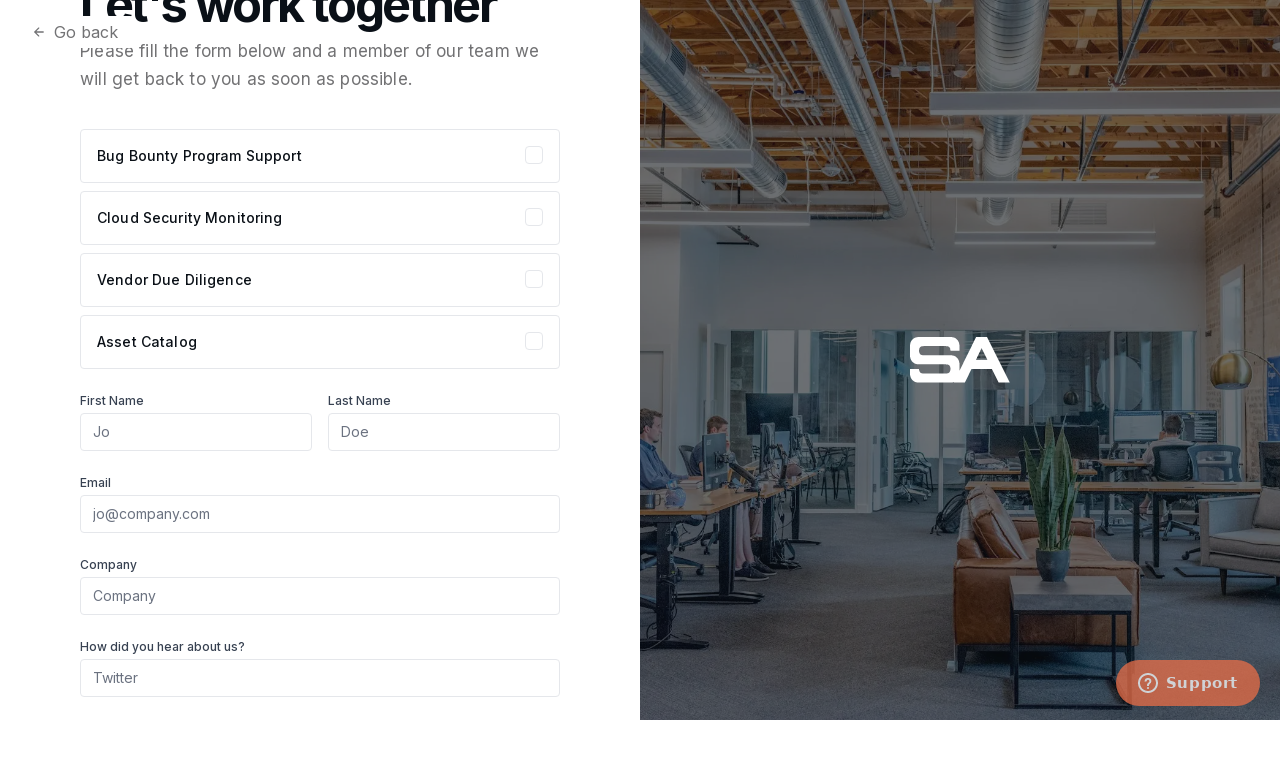

--- FILE ---
content_type: text/html; charset=utf-8
request_url: https://secapps.com/contact
body_size: 4107
content:
<!DOCTYPE html><html lang="en" style="scroll-behavior:smooth"><head><meta charSet="utf-8"/><meta name="viewport" content="width=device-width"/><title>Get Access | SecApps</title><link rel="canonical" href="https://secapps.com/contact"/><link rel="alternate" href="https://secapps.com/contact" hrefLang="x-default"/><link rel="alternate" href="https://secapps.com/contact" hrefLang="en"/><meta name="description" content="Jump-start offensive and defensive cyber capabilities with the help of an evergrowing arsenal of purpose-built security tooling."/><meta name="keywords" content="jump-start,offensive,defensive,cyber,capabilities,evergrowing,arsenal,purpose-built,security,tooling"/><meta property="og:locale" content="en_US"/><meta property="og:site_name" content="SecApps"/><meta property="og:type" content="website"/><meta property="og:url" content="https://secapps.com/contact"/><meta property="og:title" content="Get Access"/><meta property="og:description" content="Jump-start offensive and defensive cyber capabilities with the help of an evergrowing arsenal of purpose-built security tooling."/><meta name="twitter:site" content="@secappshq"/><meta name="twitter:creator" content="@secappshq"/><meta name="twitter:title" content="Get Access"/><meta name="twitter:description" content="Jump-start offensive and defensive cyber capabilities with the help of an evergrowing arsenal of purpose-built security tooling."/><meta name="twitter:image" content="https://secapps.com/twitter-card-image.png"/><meta name="twitter:card" content="summary_large_image"/><script type="application/ld+json">{"@context":"http://schema.org","@type":"Organization","name":"SecApps","naics":"541512","url":"https://secapps.com"}</script><script type="application/ld+json">{"@context":"http://schema.org","@type":"Product","name":"SecApps","aggregateRating":{"@type":"AggregateRating","bestRating":5,"ratingValue":"4.50","reviewCount":"6895"}}</script><meta name="next-head-count" content="22"/><meta http-equiv="Content-Type" content="text/html; charset=utf-8"/><link rel="preload" href="/_next/static/css/4438697a325b33ab.css" as="style"/><link rel="stylesheet" href="/_next/static/css/4438697a325b33ab.css" data-n-g=""/><noscript data-n-css=""></noscript><script defer="" nomodule="" src="/_next/static/chunks/polyfills-c67a75d1b6f99dc8.js"></script><script src="/_next/static/chunks/webpack-cb7634a8b6194820.js" defer=""></script><script src="/_next/static/chunks/framework-75db3117d1377048.js" defer=""></script><script src="/_next/static/chunks/main-494373b1ee75bf68.js" defer=""></script><script src="/_next/static/chunks/pages/_app-083dda0f980652f5.js" defer=""></script><script src="/_next/static/chunks/cc1ef4e7-c88c40619c7770fc.js" defer=""></script><script src="/_next/static/chunks/433-a33dc974fa38abca.js" defer=""></script><script src="/_next/static/chunks/934-5d3d3688c8fc24b7.js" defer=""></script><script src="/_next/static/chunks/675-0b790fc485eb5d20.js" defer=""></script><script src="/_next/static/chunks/536-2532741c2b133080.js" defer=""></script><script src="/_next/static/chunks/pages/contact-e827f66cd207be05.js" defer=""></script><script src="/_next/static/91Xvy5vms4fc0ewlLDskt/_buildManifest.js" defer=""></script><script src="/_next/static/91Xvy5vms4fc0ewlLDskt/_ssgManifest.js" defer=""></script><style id="__jsx-607835693192c8c8">.appear.jsx-607835693192c8c8{-webkit-animation:op 300ms linear;-moz-animation:op 300ms linear;-o-animation:op 300ms linear;animation:op 300ms linear}@-webkit-keyframes op{from{opacity:0%;-webkit-transform:translateY(1rem);transform:translateY(1rem)}to{opacity:100%;-webkit-transform:translateY(0rem);transform:translateY(0rem)}}@-moz-keyframes op{from{opacity:0%;-moz-transform:translateY(1rem);transform:translateY(1rem)}to{opacity:100%;-moz-transform:translateY(0rem);transform:translateY(0rem)}}@-o-keyframes op{from{opacity:0%;-o-transform:translateY(1rem);transform:translateY(1rem)}to{opacity:100%;-o-transform:translateY(0rem);transform:translateY(0rem)}}@keyframes op{from{opacity:0%;-webkit-transform:translateY(1rem);-moz-transform:translateY(1rem);-o-transform:translateY(1rem);transform:translateY(1rem)}to{opacity:100%;-webkit-transform:translateY(0rem);-moz-transform:translateY(0rem);-o-transform:translateY(0rem);transform:translateY(0rem)}}</style></head><body><div id="__next"><style>
      #nprogress {
        pointer-events: none;
      }
      #nprogress .bar {
        background: #3b82f6;
        position: fixed;
        z-index: 9999;
        top: 0;
        left: 0;
        width: 100%;
        height: 1px;
      }
      #nprogress .peg {
        display: block;
        position: absolute;
        right: 0px;
        width: 100px;
        height: 100%;
        box-shadow: 0 0 10px #3b82f6, 0 0 5px #3b82f6;
        opacity: 1;
        -webkit-transform: rotate(3deg) translate(0px, -4px);
        -ms-transform: rotate(3deg) translate(0px, -4px);
        transform: rotate(3deg) translate(0px, -4px);
      }
      #nprogress .spinner {
        display: block;
        position: fixed;
        z-index: 1031;
        top: 15px;
        right: 15px;
      }
      #nprogress .spinner-icon {
        width: 18px;
        height: 18px;
        box-sizing: border-box;
        border: solid 2px transparent;
        border-top-color: #3b82f6;
        border-left-color: #3b82f6;
        border-radius: 50%;
        -webkit-animation: nprogresss-spinner 400ms linear infinite;
        animation: nprogress-spinner 400ms linear infinite;
      }
      .nprogress-custom-parent {
        overflow: hidden;
        position: relative;
      }
      .nprogress-custom-parent #nprogress .spinner,
      .nprogress-custom-parent #nprogress .bar {
        position: absolute;
      }
      @-webkit-keyframes nprogress-spinner {
        0% {
          -webkit-transform: rotate(0deg);
        }
        100% {
          -webkit-transform: rotate(360deg);
        }
      }
      @keyframes nprogress-spinner {
        0% {
          transform: rotate(0deg);
        }
        100% {
          transform: rotate(360deg);
        }
      }
    </style><div class="jsx-607835693192c8c8 bg-white relative"><main class="jsx-607835693192c8c8"><div class="jsx-607835693192c8c8 flex items-center bg-white"><div class="jsx-607835693192c8c8 w-full flex items-center justify-center flex-col h-screen flex-1 "><div class="jsx-607835693192c8c8 max-w-lg mx-auto lg:mx-0 px-4"><div class="jsx-607835693192c8c8"><div class="jsx-607835693192c8c8 inline-flex rounded items-center space-x-2 px-4 py-1 absolute top-4 left-4 hover:text-primary cursor-pointer bg-white"><span height="14px" width="14px" color="" rotate="0" class="sc-bczRLJ eOjNBF"><svg class="" xmlns="http://www.w3.org/2000/svg" viewBox="0 0 512 512"><path fill="none" stroke="currentColor" stroke-linecap="round" stroke-linejoin="round" stroke-width="48" d="M244 400L100 256l144-144M120 256h292"></path></svg></span> <!-- --><span class="jsx-607835693192c8c8">Go back</span></div><h2 class="jsx-607835693192c8c8 text-sfotBlack mb-2 mt-6">Let&#x27;s work together</h2><p class="jsx-607835693192c8c8">Please fill the form below and a member of our team we will get back to you as soon as possible.</p><form class="jsx-607835693192c8c8 mt-9 appear flex flex-col items-stretch space-y-6"><fieldset><div class="grid grid-cols-1 gap-2"><button type="button" class="border-gray-200 hover:bg-gray-50 relative text-left focus:outline-none border rounded  border-gray-200 flex items-start justify-between px-4 py-4"><p class="font-medium text-sm mr-12 text-softBlue-900 cursor-pointer">Bug Bounty Program Support</p><div class="rounded p-0.5 bg-white border"><span height="12px" width="12px" color="white" rotate="0" class="sc-bczRLJ bRITul"><svg class="" xmlns="http://www.w3.org/2000/svg" viewBox="0 0 512 512"><path fill="none" stroke="currentColor" stroke-linecap="round" stroke-linejoin="round" stroke-width="32" d="M416 128L192 384l-96-96"></path></svg></span></div></button><button type="button" class="border-gray-200 hover:bg-gray-50 relative text-left focus:outline-none border rounded  border-gray-200 flex items-start justify-between px-4 py-4"><p class="font-medium text-sm mr-12 text-softBlue-900 cursor-pointer">Cloud Security Monitoring</p><div class="rounded p-0.5 bg-white border"><span height="12px" width="12px" color="white" rotate="0" class="sc-bczRLJ bRITul"><svg class="" xmlns="http://www.w3.org/2000/svg" viewBox="0 0 512 512"><path fill="none" stroke="currentColor" stroke-linecap="round" stroke-linejoin="round" stroke-width="32" d="M416 128L192 384l-96-96"></path></svg></span></div></button><button type="button" class="border-gray-200 hover:bg-gray-50 relative text-left focus:outline-none border rounded  border-gray-200 flex items-start justify-between px-4 py-4"><p class="font-medium text-sm mr-12 text-softBlue-900 cursor-pointer">Vendor Due Diligence</p><div class="rounded p-0.5 bg-white border"><span height="12px" width="12px" color="white" rotate="0" class="sc-bczRLJ bRITul"><svg class="" xmlns="http://www.w3.org/2000/svg" viewBox="0 0 512 512"><path fill="none" stroke="currentColor" stroke-linecap="round" stroke-linejoin="round" stroke-width="32" d="M416 128L192 384l-96-96"></path></svg></span></div></button><button type="button" class="border-gray-200 hover:bg-gray-50 relative text-left focus:outline-none border rounded  border-gray-200 flex items-start justify-between px-4 py-4"><p class="font-medium text-sm mr-12 text-softBlue-900 cursor-pointer">Asset Catalog</p><div class="rounded p-0.5 bg-white border"><span height="12px" width="12px" color="white" rotate="0" class="sc-bczRLJ bRITul"><svg class="" xmlns="http://www.w3.org/2000/svg" viewBox="0 0 512 512"><path fill="none" stroke="currentColor" stroke-linecap="round" stroke-linejoin="round" stroke-width="32" d="M416 128L192 384l-96-96"></path></svg></span></div></button></div></fieldset><div class="jsx-607835693192c8c8 flex items-center jsutify-between space-x-4 w-full"><div class="w-full"><label for="first-name" class="text-gray-700 block text-xs font-medium  mb-1">First Name</label><input required="" type="text" placeholder="Jo" name="first-name" id="first-name" autoComplete="given-name" class="w-full border-gray-200 focus:ring-1 focus:border-primary focus:ring-primary shadow-xs border text-sm py-2 px-3  rounded focus:outline-none   transition duration-100 hover:border-gray-400"/></div><div class="w-full"><label for="last-name" class="text-gray-700 block text-xs font-medium  mb-1">Last Name</label><input required="" type="text" placeholder="Doe" name="last-name" id="last-name" autoComplete="given-name" class="w-full border-gray-200 focus:ring-1 focus:border-primary focus:ring-primary shadow-xs border text-sm py-2 px-3  rounded focus:outline-none   transition duration-100 hover:border-gray-400"/></div></div><div class="w-full"><label for="email" class="text-gray-700 block text-xs font-medium  mb-1">Email</label><input required="" type="email" placeholder="jo@company.com" name="email" id="email" autoComplete="given-name" class="w-full border-gray-200 focus:ring-1 focus:border-primary focus:ring-primary shadow-xs border text-sm py-2 px-3  rounded focus:outline-none   transition duration-100 hover:border-gray-400"/></div><div class="w-full"><label for="company" class="text-gray-700 block text-xs font-medium  mb-1">Company</label><input type="text" placeholder="Company" name="company" id="company" autoComplete="given-name" class="w-full border-gray-200 focus:ring-1 focus:border-primary focus:ring-primary shadow-xs border text-sm py-2 px-3  rounded focus:outline-none   transition duration-100 hover:border-gray-400"/></div><div class="w-full"><label for="how" class="text-gray-700 block text-xs font-medium  mb-1">How did you hear about us?</label><input type="text" placeholder="Twitter" name="how" id="how" autoComplete="given-name" class="w-full border-gray-200 focus:ring-1 focus:border-primary focus:ring-primary shadow-xs border text-sm py-2 px-3  rounded focus:outline-none   transition duration-100 hover:border-gray-400"/></div><div class="jsx-607835693192c8c8 self-start"><button type="submit" class="text-sm bg-primary border-primary text-white hover:bg-opacity-80 text-white focus:outline-none transition duration-100 border rounded py-2.5 px-10 flex items-center justify-center whitespace-nowrap">Submit<!-- --></button></div></form></div></div></div><div class="jsx-607835693192c8c8 w-1/2 h-screen hidden md:block"></div><div class="jsx-607835693192c8c8 hidden md:block fixed right-0 w-1/2 h-screen"><span style="box-sizing:border-box;display:block;overflow:hidden;width:initial;height:initial;background:none;opacity:1;border:0;margin:0;padding:0;position:absolute;top:0;left:0;bottom:0;right:0"><img alt="SecApps Office" src="[data-uri]" decoding="async" data-nimg="fill" class="w-full object-cover absolute h-full" style="position:absolute;top:0;left:0;bottom:0;right:0;box-sizing:border-box;padding:0;border:none;margin:auto;display:block;width:0;height:0;min-width:100%;max-width:100%;min-height:100%;max-height:100%"/><noscript><img alt="SecApps Office" sizes="100vw" srcSet="/_next/image?url=https%3A%2F%2Fimages.unsplash.com%2Fphoto-1556761175-4b46a572b786%3Fixlib%3Drb-1.2.1%26ixid%3DeyJhcHBfaWQiOjEyMDd9%26auto%3Dformat%26fit%3Dcrop%26w%3D1567%26q%3D80&amp;w=640&amp;q=75 640w, /_next/image?url=https%3A%2F%2Fimages.unsplash.com%2Fphoto-1556761175-4b46a572b786%3Fixlib%3Drb-1.2.1%26ixid%3DeyJhcHBfaWQiOjEyMDd9%26auto%3Dformat%26fit%3Dcrop%26w%3D1567%26q%3D80&amp;w=750&amp;q=75 750w, /_next/image?url=https%3A%2F%2Fimages.unsplash.com%2Fphoto-1556761175-4b46a572b786%3Fixlib%3Drb-1.2.1%26ixid%3DeyJhcHBfaWQiOjEyMDd9%26auto%3Dformat%26fit%3Dcrop%26w%3D1567%26q%3D80&amp;w=828&amp;q=75 828w, /_next/image?url=https%3A%2F%2Fimages.unsplash.com%2Fphoto-1556761175-4b46a572b786%3Fixlib%3Drb-1.2.1%26ixid%3DeyJhcHBfaWQiOjEyMDd9%26auto%3Dformat%26fit%3Dcrop%26w%3D1567%26q%3D80&amp;w=1080&amp;q=75 1080w, /_next/image?url=https%3A%2F%2Fimages.unsplash.com%2Fphoto-1556761175-4b46a572b786%3Fixlib%3Drb-1.2.1%26ixid%3DeyJhcHBfaWQiOjEyMDd9%26auto%3Dformat%26fit%3Dcrop%26w%3D1567%26q%3D80&amp;w=1200&amp;q=75 1200w, /_next/image?url=https%3A%2F%2Fimages.unsplash.com%2Fphoto-1556761175-4b46a572b786%3Fixlib%3Drb-1.2.1%26ixid%3DeyJhcHBfaWQiOjEyMDd9%26auto%3Dformat%26fit%3Dcrop%26w%3D1567%26q%3D80&amp;w=1920&amp;q=75 1920w, /_next/image?url=https%3A%2F%2Fimages.unsplash.com%2Fphoto-1556761175-4b46a572b786%3Fixlib%3Drb-1.2.1%26ixid%3DeyJhcHBfaWQiOjEyMDd9%26auto%3Dformat%26fit%3Dcrop%26w%3D1567%26q%3D80&amp;w=2048&amp;q=75 2048w, /_next/image?url=https%3A%2F%2Fimages.unsplash.com%2Fphoto-1556761175-4b46a572b786%3Fixlib%3Drb-1.2.1%26ixid%3DeyJhcHBfaWQiOjEyMDd9%26auto%3Dformat%26fit%3Dcrop%26w%3D1567%26q%3D80&amp;w=3840&amp;q=75 3840w" src="/_next/image?url=https%3A%2F%2Fimages.unsplash.com%2Fphoto-1556761175-4b46a572b786%3Fixlib%3Drb-1.2.1%26ixid%3DeyJhcHBfaWQiOjEyMDd9%26auto%3Dformat%26fit%3Dcrop%26w%3D1567%26q%3D80&amp;w=3840&amp;q=75" decoding="async" data-nimg="fill" style="position:absolute;top:0;left:0;bottom:0;right:0;box-sizing:border-box;padding:0;border:none;margin:auto;display:block;width:0;height:0;min-width:100%;max-width:100%;min-height:100%;max-height:100%" class="w-full object-cover absolute h-full" loading="lazy"/></noscript></span><div class="jsx-607835693192c8c8 absolute h-full w-full bg-softBlue-900/60 text-white p-6 flex justify-center items-center top-0 left-0"><svg width="100" height="45.36082474226804" viewBox="0 0 97 44" xmlns="http://www.w3.org/2000/svg"><path d="M39.211 29.572C38.648 27.723 39.036 28.43 38.295 27.334C37.643 26.566 36.5143 26.182 34.909 26.182H8.727C6.097 26.182 3.985 25.3847 2.391 23.79C0.797 22.196 0 20.084 0 17.454V8.727C0 6.097 0.797 3.985 2.391 2.391C3.985 0.797003 6.097 0 8.727 0H39.272C41.902 0 44.014 0.797003 45.608 2.391C47.2027 3.985 48 6.097 48 8.727V13.091H39.272C39.272 11.7177 38.9463 10.647 38.295 9.879C37.643 9.111 36.5143 8.727 34.909 8.727H13.09C11.4847 8.727 10.356 9.111 9.704 9.879C9.05267 10.647 8.727 11.7177 8.727 13.091C8.727 14.4637 9.05267 15.534 9.704 16.302C10.356 17.07 11.4847 17.454 13.09 17.454H39.272C41.902 17.454 44.014 18.2513 45.608 19.846C47.2027 21.44 48 23.552 48 26.182V32.294L64.146 0H74.689L96.856 43.636H85.965L79.437 30.545H59.678L53.22 43.636H42.328L42.609 43.075C41.568 43.557 40.398 43.592 39.272 43.636H8.727C6.097 43.636 3.985 42.839 2.391 41.245C0.797 39.651 0 37.539 0 34.909V30.545H8.727C8.727 31.9183 9.05267 32.989 9.704 33.757C10.356 34.525 11.4847 34.909 13.09 34.909H34.909C36.5143 34.909 37.643 34.525 38.295 33.757C38.9463 32.989 39.272 31.9183 39.272 30.545L39.211 29.572ZM69.453 10.612L63.972 21.818H75.073L69.453 10.612Z" fill="currentColor"></path></svg></div></div></div></main></div></div><script id="__NEXT_DATA__" type="application/json">{"props":{"pageProps":{}},"page":"/contact","query":{},"buildId":"91Xvy5vms4fc0ewlLDskt","nextExport":true,"autoExport":true,"isFallback":false,"scriptLoader":[]}</script></body></html>

--- FILE ---
content_type: text/html; charset=utf-8
request_url: https://secapps.com/_next/data/91Xvy5vms4fc0ewlLDskt/index.json
body_size: 6205
content:
{"pageProps":{"solutions":[{"title":"Cloud Security Monitoring","slug":"cloud-security-monitoring","subtitle":"Cloud discovery and monitoring solution at your fingertips","description":"Continuously monitor and identify all your cloud assets for better visibility and security.","problemTitle":"Effective cloud security is not just about having a high level compliance","problemDescription":"Securing cloud deployments can be challenging because new resources can be provisioned or changed in seconds, thus opening opportunities for attackers to get in. Without appropriate monitoring processes in place, it is relatively easy to make costly mistakes.","problemSection":[{"metadata":{"tags":[]},"sys":{"space":{"sys":{"type":"Link","linkType":"Space","id":"qgz2s3egbmql"}},"id":"5dEQaUNxS5FsI7gVn4aaBq","type":"Entry","createdAt":"2022-12-15T12:08:12.300Z","updatedAt":"2022-12-15T12:08:12.300Z","environment":{"sys":{"id":"master","type":"Link","linkType":"Environment"}},"revision":1,"contentType":{"sys":{"type":"Link","linkType":"ContentType","id":"section"}},"locale":"en-US"},"fields":{"title":"Automated Reconnaissance","slug":"automated-reconnaissance","description":"Fully automated cloud discovery and recon solution. You can automatically detect changes in your cloud infrastructure and, as a result, mitigate potentially disastrous data breaches before they occur."}},{"metadata":{"tags":[]},"sys":{"space":{"sys":{"type":"Link","linkType":"Space","id":"qgz2s3egbmql"}},"id":"3XKvf9sTJX0VBiFrbx1JB6","type":"Entry","createdAt":"2022-12-15T12:08:33.840Z","updatedAt":"2022-12-15T12:08:33.840Z","environment":{"sys":{"id":"master","type":"Link","linkType":"Environment"}},"revision":1,"contentType":{"sys":{"type":"Link","linkType":"ContentType","id":"section"}},"locale":"en-US"},"fields":{"title":"Detect Security Leaks","slug":"detect-security-leaks","description":"Discover previously leaked passwords and developer resources such as code-repositories and code snippets associated with your employees."}},{"metadata":{"tags":[]},"sys":{"space":{"sys":{"type":"Link","linkType":"Space","id":"qgz2s3egbmql"}},"id":"2NSXG3n1UvxAWTrfCw3Fjl","type":"Entry","createdAt":"2022-12-15T12:09:13.513Z","updatedAt":"2022-12-15T12:09:13.513Z","environment":{"sys":{"id":"master","type":"Link","linkType":"Environment"}},"revision":1,"contentType":{"sys":{"type":"Link","linkType":"ContentType","id":"section"}},"locale":"en-US"},"fields":{"title":"Implement Technical Controls","slug":"implement-technical-controls","description":"Adequate cloud security is not just about having high-level compliance with best-practice guides and benchmarks. With state-of-the-art, passive information gathering engine Scout is the tool of choice of enterprises large and small."}}],"benefitTitle":"Realize the benefits of fully automated security monitoring","benefitDescription":"Securing cloud deployments can be challenging because new resources can be provisioned or changed in seconds, thus opening opportunities for attackers to get in. Without appropriate monitoring processes in place, it is relatively easy to make costly mistakes.","benefitsSection":[{"metadata":{"tags":[]},"sys":{"space":{"sys":{"type":"Link","linkType":"Space","id":"qgz2s3egbmql"}},"id":"7ol86PGr8d2q354gBcOeso","type":"Entry","createdAt":"2022-12-15T12:10:12.703Z","updatedAt":"2022-12-15T12:10:12.703Z","environment":{"sys":{"id":"master","type":"Link","linkType":"Environment"}},"revision":1,"contentType":{"sys":{"type":"Link","linkType":"ContentType","id":"section"}},"locale":"en-US"},"fields":{"title":"Improve Visibility","slug":"improve-visibility","description":"Fully automated cloud discovery and recon solution. You can automatically detect changes in your cloud infrastructure and, as a result, mitigate potentially disastrous data breaches before they occur."}},{"metadata":{"tags":[]},"sys":{"space":{"sys":{"type":"Link","linkType":"Space","id":"qgz2s3egbmql"}},"id":"nHmobSzzOc7JllmVEtXZ8","type":"Entry","createdAt":"2022-12-15T12:10:32.705Z","updatedAt":"2022-12-15T12:10:32.705Z","environment":{"sys":{"id":"master","type":"Link","linkType":"Environment"}},"revision":1,"contentType":{"sys":{"type":"Link","linkType":"ContentType","id":"section"}},"locale":"en-US"},"fields":{"title":"Correct Mistakes","slug":"correct-mistakes","description":"Discover previously leaked passwords and developer resources such as code-repositories and code snippets associated with your employees."}},{"metadata":{"tags":[]},"sys":{"space":{"sys":{"type":"Link","linkType":"Space","id":"qgz2s3egbmql"}},"id":"DSrc97eRNxSOZqlwMfbeP","type":"Entry","createdAt":"2022-12-15T12:10:56.326Z","updatedAt":"2022-12-15T12:10:56.326Z","environment":{"sys":{"id":"master","type":"Link","linkType":"Environment"}},"revision":1,"contentType":{"sys":{"type":"Link","linkType":"ContentType","id":"section"}},"locale":"en-US"},"fields":{"title":"Implement Advanced Security Controls","slug":"implement-advanced-security-controls","description":"Adequate cloud security is not just about having high-level compliance with best-practice guides and benchmarks. With state-of-the-art, passive information gathering engine Scout is the tool of choice of enterprises large and small."}}],"productsUsed":["scout","devcore"]},{"title":"Bug Bounty Program Support","slug":"bug-bounty-program-support","subtitle":"Identify all critical assets and discover your threat landscape","description":"Minimise costs associated with your bug bounty programs by finding all low-hanging fruits first.","problemTitle":"High barrier for entry","problemDescription":"Running a bug bounty program can be cost-prohibitive for many organizations, especially for startups.","problemSection":[{"metadata":{"tags":[]},"sys":{"space":{"sys":{"type":"Link","linkType":"Space","id":"qgz2s3egbmql"}},"id":"7slVLzCZnlgz6ty2XLnDuX","type":"Entry","createdAt":"2022-12-15T12:03:44.016Z","updatedAt":"2022-12-15T12:03:56.275Z","environment":{"sys":{"id":"master","type":"Link","linkType":"Environment"}},"revision":2,"contentType":{"sys":{"type":"Link","linkType":"ContentType","id":"section"}},"locale":"en-US"},"fields":{"title":"Control The Field","slug":"control-the-field","description":"With Scout, Devcore, and Lookout, organizations can simultaneously monitor all applications and networks, discovering potential vulnerabilities and weaknesses in advance before bounty hunters do."}},{"metadata":{"tags":[]},"sys":{"space":{"sys":{"type":"Link","linkType":"Space","id":"qgz2s3egbmql"}},"id":"5iwqAGLbCEbC0JdvGiro38","type":"Entry","createdAt":"2022-12-15T12:04:10.827Z","updatedAt":"2022-12-15T12:04:29.341Z","environment":{"sys":{"id":"master","type":"Link","linkType":"Environment"}},"revision":2,"contentType":{"sys":{"type":"Link","linkType":"ContentType","id":"section"}},"locale":"en-US"},"fields":{"title":"Your Own Bug Bounty Program","slug":"your-own-bug-bounty-program","description":"SecApps BountyPage helps you set up and publish your bug bounty program. With BountyPage, you can build your program scope, configure the types of vulnerabilities you want and publish the program on your website."}},{"metadata":{"tags":[]},"sys":{"space":{"sys":{"type":"Link","linkType":"Space","id":"qgz2s3egbmql"}},"id":"6wSziGK8SA3LpM9SO7GbED","type":"Entry","createdAt":"2022-12-15T12:04:54.524Z","updatedAt":"2022-12-15T12:04:54.524Z","environment":{"sys":{"id":"master","type":"Link","linkType":"Environment"}},"revision":1,"contentType":{"sys":{"type":"Link","linkType":"ContentType","id":"section"}},"locale":"en-US"},"fields":{"title":"Triage and Review","slug":"triage-and-review","description":"All submissions are available for review on SecApps Triage - a vulnerability management solution. Triage will help you identify the risk, suggest remediation, and more than anything, help you gauge if the submission is worth your attention. Finally, you can even receive vulnerability reports to Slack, Zendesk, and email."}}],"benefitTitle":"Cost-effective security tools and solutions","benefitDescription":"Take advantage of the upside from participating in a public vulnerability disclosure program while covering for any downsides","benefitsSection":[{"metadata":{"tags":[]},"sys":{"space":{"sys":{"type":"Link","linkType":"Space","id":"qgz2s3egbmql"}},"id":"1JLpdoZyoJ97QNPIXMkkZI","type":"Entry","createdAt":"2022-12-15T12:05:45.897Z","updatedAt":"2022-12-15T12:05:45.897Z","environment":{"sys":{"id":"master","type":"Link","linkType":"Environment"}},"revision":1,"contentType":{"sys":{"type":"Link","linkType":"ContentType","id":"section"}},"locale":"en-US"},"fields":{"title":"Improve Visability","slug":"improve-visability","description":"Discover and catalog all your external assets, from domain names to web applications, IP addresses, ports, screenshots, emails, source code repositories, leaked passwords and secrets."}},{"metadata":{"tags":[]},"sys":{"space":{"sys":{"type":"Link","linkType":"Space","id":"qgz2s3egbmql"}},"id":"51RaHgL0QMlHOLcx3Pgkf7","type":"Entry","createdAt":"2022-12-15T12:06:07.553Z","updatedAt":"2022-12-15T12:06:07.553Z","environment":{"sys":{"id":"master","type":"Link","linkType":"Environment"}},"revision":1,"contentType":{"sys":{"type":"Link","linkType":"ContentType","id":"section"}},"locale":"en-US"},"fields":{"title":"Reduce Supply-chain Attacks","slug":"reduce-supply-chain-attacks","description":"Discovere developer assets, such as repositories, modules, packages, and doing security assessment all of them simultaneously."}},{"metadata":{"tags":[]},"sys":{"space":{"sys":{"type":"Link","linkType":"Space","id":"qgz2s3egbmql"}},"id":"1UrJ226CHEXpudcWeDyuTY","type":"Entry","createdAt":"2022-12-15T12:06:34.142Z","updatedAt":"2022-12-15T12:06:34.142Z","environment":{"sys":{"id":"master","type":"Link","linkType":"Environment"}},"revision":1,"contentType":{"sys":{"type":"Link","linkType":"ContentType","id":"section"}},"locale":"en-US"},"fields":{"title":"Enlarge The Target Area","slug":"enlarge-the-target-area","description":"An automated web application security solution that can operate as a targeted security scanner or a wide-area vulnerability discovery tool. Find critical vulnerabilities at scale without knowing the complete list of targets in advance."}}],"productsUsed":["scout","devcore","lookout","bounty-page","triage"]},{"title":"Vendor Due Diligence","slug":"vendor-due-diligence","subtitle":"Get to know your vendors better than they know themselves","description":"Cost-effective vendor due diligence program based on solid technical assessment and not superficial questionnaires.","problemTitle":"Assessments are entirely based on the perception of the vendor","problemDescription":"Almost all 3rd-party due-diligence processes are based on an outdated approach focused on simple questionnaires. Thus assessments rely entirely on the perception of the vendor but not on their actual security practices.","problemSection":[{"metadata":{"tags":[]},"sys":{"space":{"sys":{"type":"Link","linkType":"Space","id":"qgz2s3egbmql"}},"id":"4UubdaqY0wV54E0RUyT6JL","type":"Entry","createdAt":"2022-12-15T12:00:22.294Z","updatedAt":"2022-12-15T12:00:22.294Z","environment":{"sys":{"id":"master","type":"Link","linkType":"Environment"}},"revision":1,"contentType":{"sys":{"type":"Link","linkType":"ContentType","id":"section"}},"locale":"en-US"},"fields":{"title":"Non-invasive Scans","slug":"non-invasive-scans","description":"With Scout, you can fingerprint the target organization and identify all assets, to demonstrate technical weaknesses in the target's security posture."}},{"metadata":{"tags":[]},"sys":{"space":{"sys":{"type":"Link","linkType":"Space","id":"qgz2s3egbmql"}},"id":"4sCxTDjg4tJPcR5lpa6Lm5","type":"Entry","createdAt":"2022-12-15T12:00:54.558Z","updatedAt":"2022-12-15T12:00:54.558Z","environment":{"sys":{"id":"master","type":"Link","linkType":"Environment"}},"revision":1,"contentType":{"sys":{"type":"Link","linkType":"ContentType","id":"section"}},"locale":"en-US"},"fields":{"title":"Compromised Accounts","slug":"compromised-accounts","description":"With Scout you can quickly identify comprossied accounts that can lead to senstive information thus opening the attack surface of the vendor."}},{"metadata":{"tags":[]},"sys":{"space":{"sys":{"type":"Link","linkType":"Space","id":"qgz2s3egbmql"}},"id":"LCmYqJfMIiSRVvcVW4CJS","type":"Entry","createdAt":"2022-12-15T12:01:40.042Z","updatedAt":"2022-12-15T12:01:40.042Z","environment":{"sys":{"id":"master","type":"Link","linkType":"Environment"}},"revision":1,"contentType":{"sys":{"type":"Link","linkType":"ContentType","id":"section"}},"locale":"en-US"},"fields":{"title":"Numerous Integrations","slug":"numerous-integrations","description":"Scout is easy to use and integrate into any existing tools and workflows.\n"}}],"benefitTitle":"Remove the complexity of running 3rd-party due diligence program","benefitDescription":"Your 3rd-party due diligence program does not have to be complex or expensive based on long back and forth meetings or other tedious workaround questionnaires.","benefitsSection":[{"metadata":{"tags":[]},"sys":{"space":{"sys":{"type":"Link","linkType":"Space","id":"qgz2s3egbmql"}},"id":"3aNXIiEwC4Me5hCWjS7nrT","type":"Entry","createdAt":"2022-12-15T12:02:15.217Z","updatedAt":"2022-12-15T12:02:15.217Z","environment":{"sys":{"id":"master","type":"Link","linkType":"Environment"}},"revision":1,"contentType":{"sys":{"type":"Link","linkType":"ContentType","id":"section"}},"locale":"en-US"},"fields":{"title":"Simple Setup","slug":"simple-setup","description":"Fire Scout and let it discover all vulnerable targets."}},{"metadata":{"tags":[]},"sys":{"space":{"sys":{"type":"Link","linkType":"Space","id":"qgz2s3egbmql"}},"id":"1FjCK2kGhPVSIuxwcVNinD","type":"Entry","createdAt":"2022-12-15T12:02:42.238Z","updatedAt":"2022-12-15T12:02:42.238Z","environment":{"sys":{"id":"master","type":"Link","linkType":"Environment"}},"revision":1,"contentType":{"sys":{"type":"Link","linkType":"ContentType","id":"section"}},"locale":"en-US"},"fields":{"title":"Assess Continuously","slug":"assess-continuously","description":"Schedule your reporting on continues bases so that your security team can be always on top of new risks and vulnerabilities."}}],"productsUsed":["scout"]},{"title":"Asset Catalog","slug":"asset-catalog","subtitle":"Automate the creation of your IT asset catalog","description":"Take an ultra-detailed snapshot of all external assets, applications, software versions, IP address, ports and more.","problemTitle":"Building and maintaining an adequate asset catalog is a hard and error-prone process","problemDescription":"One of the key challenges in IT operations is to build and continuously maintain an up-to-date IT asset catalog. ","problemSection":[{"metadata":{"tags":[]},"sys":{"space":{"sys":{"type":"Link","linkType":"Space","id":"qgz2s3egbmql"}},"id":"5j4ObCVEDQT2KuhnkWUMNQ","type":"Entry","createdAt":"2022-12-15T11:54:58.867Z","updatedAt":"2022-12-15T11:54:58.867Z","environment":{"sys":{"id":"master","type":"Link","linkType":"Environment"}},"revision":1,"contentType":{"sys":{"type":"Link","linkType":"ContentType","id":"section"}},"locale":"en-US"},"fields":{"title":"Asset Automation","slug":"asset-automation","description":"Automate your asset catalog by contoniously updating your publicly accessible systems and resources, such as your domains, web applications, services, IP address, ports, software versions, etc."}},{"metadata":{"tags":[]},"sys":{"space":{"sys":{"type":"Link","linkType":"Space","id":"qgz2s3egbmql"}},"id":"7scLj6mxZQkicPXs8Mgtmf","type":"Entry","createdAt":"2022-12-15T11:56:01.273Z","updatedAt":"2022-12-15T11:56:01.273Z","environment":{"sys":{"id":"master","type":"Link","linkType":"Environment"}},"revision":1,"contentType":{"sys":{"type":"Link","linkType":"ContentType","id":"section"}},"locale":"en-US"},"fields":{"title":"Change Detection","slug":"change-detection","description":"IT staff members can configure discovery jobs to run periodically and notify when change is detected. Raw data is available in multiple formats, including XML, JSON, CSV, and BSON - easy to import in many types of systems or even scripting with basic command-line tools."}},{"metadata":{"tags":[]},"sys":{"space":{"sys":{"type":"Link","linkType":"Space","id":"qgz2s3egbmql"}},"id":"71zqR9NgAiqqCxTHrfBs7D","type":"Entry","createdAt":"2022-12-15T11:56:53.773Z","updatedAt":"2022-12-15T11:56:53.773Z","environment":{"sys":{"id":"master","type":"Link","linkType":"Environment"}},"revision":1,"contentType":{"sys":{"type":"Link","linkType":"ContentType","id":"section"}},"locale":"en-US"},"fields":{"title":"Asset Analytics","slug":"asset-analytics","description":"Produce a complete dependency graph of all discovered resources, which can be analyzed using popular graph-theory techniques and algorithms.\n"}}],"benefitTitle":"The right tools for complete automation","benefitDescription":"Having a complete, up-to-date asset catalog helps you tackle security challenges, respond to compliance and certification assessments and demonstrate a professional approach to managing IT systems.","benefitsSection":[{"metadata":{"tags":[]},"sys":{"space":{"sys":{"type":"Link","linkType":"Space","id":"qgz2s3egbmql"}},"id":"2an544GVc07hc1qSNH2IxH","type":"Entry","createdAt":"2022-12-15T11:57:58.938Z","updatedAt":"2022-12-15T11:57:58.938Z","environment":{"sys":{"id":"master","type":"Link","linkType":"Environment"}},"revision":1,"contentType":{"sys":{"type":"Link","linkType":"ContentType","id":"section"}},"locale":"en-US"},"fields":{"title":"Identify Critical Systems","slug":"identify-critical-systems","description":"Qucikly discover systems that are vulnerable and prone to attack."}},{"metadata":{"tags":[]},"sys":{"space":{"sys":{"type":"Link","linkType":"Space","id":"qgz2s3egbmql"}},"id":"5wamY9Uo4a01QKPzPbscXW","type":"Entry","createdAt":"2022-12-15T11:58:39.814Z","updatedAt":"2022-12-15T11:58:39.814Z","environment":{"sys":{"id":"master","type":"Link","linkType":"Environment"}},"revision":1,"contentType":{"sys":{"type":"Link","linkType":"ContentType","id":"section"}},"locale":"en-US"},"fields":{"title":"Extensive IT Strategy","slug":"extensive-it-strategy","description":"Form a complete IT strategy for scoping exercises with penetration tests, and many other security processes and functions."}}],"productsUsed":["scout"]},{"title":"Web Application Security Testing","slug":"web-application-security-testing","subtitle":"Web application security tests is critical to maintaining the security of your web applications and APIs","description":"SecApps provides a complete and automated web application security testing solution that helps you find and fix security vulnerabilities in your web applications at the speed of development.","problemTitle":"Web application security testing is important but it can be difficult and time-consuming","problemDescription":"If there is one thing that is certain in the world of cybersecurity, it's that web application security vulnerabilities will always be present but the techniques to find and fix them are constantly changing and improving.","problemSection":[{"metadata":{"tags":[]},"sys":{"space":{"sys":{"type":"Link","linkType":"Space","id":"qgz2s3egbmql"}},"id":"mxctQAHqxPDijBjLjYbo5","type":"Entry","createdAt":"2022-11-22T13:37:41.923Z","updatedAt":"2022-11-22T13:40:01.587Z","environment":{"sys":{"id":"master","type":"Link","linkType":"Environment"}},"revision":2,"contentType":{"sys":{"type":"Link","linkType":"ContentType","id":"section"}},"locale":"en-US"},"fields":{"title":"Unnecessary Risk","slug":"unnecessary-risk","description":"Security vulnerabilities can put your web applications and APIs at risk. It is important to find and fix these vulnerabilities as quickly as possible."}},{"metadata":{"tags":[]},"sys":{"space":{"sys":{"type":"Link","linkType":"Space","id":"qgz2s3egbmql"}},"id":"17T6PkNUhBtE1WjW068W9r","type":"Entry","createdAt":"2022-11-22T13:38:09.708Z","updatedAt":"2022-11-22T13:39:18.813Z","environment":{"sys":{"id":"master","type":"Link","linkType":"Environment"}},"revision":2,"contentType":{"sys":{"type":"Link","linkType":"ContentType","id":"section"}},"locale":"en-US"},"fields":{"title":"Time Consuming","slug":"time-consuming","description":"Manual web application security testing is time-consuming and error-prone. Why waste time and resources on manual testing when you can automate it?\n"}},{"metadata":{"tags":[]},"sys":{"space":{"sys":{"type":"Link","linkType":"Space","id":"qgz2s3egbmql"}},"id":"1Px1IHZn3kTQlXLQ8dyk3S","type":"Entry","createdAt":"2022-11-22T13:39:10.514Z","updatedAt":"2022-11-22T13:39:10.514Z","environment":{"sys":{"id":"master","type":"Link","linkType":"Environment"}},"revision":1,"contentType":{"sys":{"type":"Link","linkType":"ContentType","id":"section"}},"locale":"en-US"},"fields":{"title":"Expensive Tooling","slug":"expensive-tooling","description":"Automated web application security testing tools can be expensive and difficult to use. This is why many organizations don't run them as often as they should."}}],"benefitTitle":"Identify and fix security vulnerabilities in minutes with SecApps Lookout","benefitDescription":"SecApps Lookout is a fast and easy-to-use web application security testing solution. There is no need to install or configure anything. Simply point SecApps Lookout at your web applications and APIs and it will scan them for security vulnerabilities.","benefitsSection":[{"metadata":{"tags":[]},"sys":{"space":{"sys":{"type":"Link","linkType":"Space","id":"qgz2s3egbmql"}},"id":"1AfmA6nRq7FngFIXgIo3CL","type":"Entry","createdAt":"2022-11-22T13:40:54.643Z","updatedAt":"2022-11-22T13:40:54.643Z","environment":{"sys":{"id":"master","type":"Link","linkType":"Environment"}},"revision":1,"contentType":{"sys":{"type":"Link","linkType":"ContentType","id":"section"}},"locale":"en-US"},"fields":{"title":"Fix Vulnerabilities","slug":"fix-vulnerabilities","description":"Find and fix security vulnerabilities in your web applications and APIs."}},{"metadata":{"tags":[]},"sys":{"space":{"sys":{"type":"Link","linkType":"Space","id":"qgz2s3egbmql"}},"id":"P1k3c7d9lZZRrZ6WwPHPj","type":"Entry","createdAt":"2022-11-22T13:42:18.039Z","updatedAt":"2022-11-22T13:42:18.039Z","environment":{"sys":{"id":"master","type":"Link","linkType":"Environment"}},"revision":1,"contentType":{"sys":{"type":"Link","linkType":"ContentType","id":"section"}},"locale":"en-US"},"fields":{"title":"Web Security Automation","slug":"web-security-automation","description":"Save time and resources with automated testing. No need to install or configure anything."}}],"productsUsed":["lookout"]},{"title":"Cyber Insurance Support","slug":"cyber-insurance-support","subtitle":"Get the best possible cyber insurance cover money can buy","description":"Constantly monitoring the latest threats and vulnerabilities, so you can be sure that your insurance policy will always be up-to-date.","problemTitle":"Protecting your business from the financial devastation of a cyber attack, cyber insurance is essential","problemDescription":"When it comes to protecting your business from the financial devastation of a cyber attack, cyber insurance is essential. But with so many different complience requirements and insurance providers out there, it can be hard to know where to start.","problemSection":[{"metadata":{"tags":[]},"sys":{"space":{"sys":{"type":"Link","linkType":"Space","id":"qgz2s3egbmql"}},"id":"5YtylsSk5ZRj8XzB5igEH1","type":"Entry","createdAt":"2022-11-21T14:19:17.869Z","updatedAt":"2022-11-21T14:19:17.869Z","environment":{"sys":{"id":"master","type":"Link","linkType":"Environment"}},"revision":1,"contentType":{"sys":{"type":"Link","linkType":"ContentType","id":"section"}},"locale":"en-US"},"fields":{"title":"Reduced Premiums","slug":"reduced-premiums","description":"By using SecApps to reduce your cyber risk, you can often get much lower insurance premiums."}},{"metadata":{"tags":[]},"sys":{"space":{"sys":{"type":"Link","linkType":"Space","id":"qgz2s3egbmql"}},"id":"1jS9wNX2PaqkblmRNjnSP2","type":"Entry","createdAt":"2022-11-21T14:20:06.110Z","updatedAt":"2022-11-21T14:20:06.110Z","environment":{"sys":{"id":"master","type":"Link","linkType":"Environment"}},"revision":1,"contentType":{"sys":{"type":"Link","linkType":"ContentType","id":"section"}},"locale":"en-US"},"fields":{"title":"Get Wider Coverage","slug":"get-wider-coverage","description":"Many insurance companies will only cover certain types of cyber risks. By using SecApps to mitigate all the major risks, you can often get coverage for a wider range of risks."}},{"metadata":{"tags":[]},"sys":{"space":{"sys":{"type":"Link","linkType":"Space","id":"qgz2s3egbmql"}},"id":"7lWUV7WX0xPOgzzEYwMohM","type":"Entry","createdAt":"2022-11-21T14:20:47.994Z","updatedAt":"2022-11-21T14:20:47.994Z","environment":{"sys":{"id":"master","type":"Link","linkType":"Environment"}},"revision":1,"contentType":{"sys":{"type":"Link","linkType":"ContentType","id":"section"}},"locale":"en-US"},"fields":{"title":"Better Signals","slug":"better-signals","description":"When you use SecApps to manage your cyber risk, you send a signal to insurers that you are serious about cyber security. This often results in better service and support from your insurer if you do have to make a claim."}}],"benefitTitle":"Demonstrate that you have taken all the necessary steps to reduce your risk","benefitDescription":"By using our full suite of tools you can demonstrate that you have taken all the necessary steps to reduce your risk and make insurance companies much more likely to give you the best possible cover at the best possible price.","benefitsSection":[{"metadata":{"tags":[]},"sys":{"space":{"sys":{"type":"Link","linkType":"Space","id":"qgz2s3egbmql"}},"id":"5n9HQcoiASPfrkaEzOLA9y","type":"Entry","createdAt":"2022-11-21T14:22:58.851Z","updatedAt":"2022-11-21T14:22:58.851Z","environment":{"sys":{"id":"master","type":"Link","linkType":"Environment"}},"revision":1,"contentType":{"sys":{"type":"Link","linkType":"ContentType","id":"section"}},"locale":"en-US"},"fields":{"title":"Single Plane of Glass","slug":"single-plane-of-glass","description":"With SecApps you get a single pane of glass for all your cyber security tools."}},{"metadata":{"tags":[]},"sys":{"space":{"sys":{"type":"Link","linkType":"Space","id":"qgz2s3egbmql"}},"id":"bFxa5utnj5VuMDzW9R0XV","type":"Entry","createdAt":"2022-11-21T16:53:39.508Z","updatedAt":"2022-11-21T16:54:46.786Z","environment":{"sys":{"id":"master","type":"Link","linkType":"Environment"}},"revision":2,"contentType":{"sys":{"type":"Link","linkType":"ContentType","id":"section"}},"locale":"en-US"},"fields":{"title":"Cyber Maturity","slug":"cyber-maturity","description":"Demonstrate to insurance companies your commitment to cyber security. This can lead to reduced premiums and better service from your insurer."}}],"productsUsed":["scout","devcore","lookout"]}],"latestNews":{"slug":"introducing-asset-import","title":"Introducing Asset Import","description":"Quickly and easily import multiple assets at once, saving time and effort.","date":"2022-12-14T22:42:26.819Z","tags":["asset","import"],"contents":"We are excited to introduce our latest feature, the Import Dialog, to [SecApps Asset](https://asset.secapps.com)! This powerful feature allows users to quickly and easily import multiple assets at once. This is particularly useful for organisations or individuals who have multiple (in the range of 1000s) domains, URLs, and IPs to manage. With just a few clicks, users can upload multiple assets at once, helping them save time and effort.\n\n![](//images.ctfassets.net/qgz2s3egbmql/1xYTkp0WXXuHp38r5Inc8C/bdd9c57b8f84dd833a6718004a1a49f8/image-20221129-144427.png)\n\nSecApps Asset is a comprehensive asset management platform for organisations and individuals. Once the assets are imported, users can easily view, manage and assign automations. Users can search and filter assets, access detailed asset information, and even add custom fields to better manage their assets.\n"}},"__N_SSG":true}

--- FILE ---
content_type: application/javascript; charset=utf-8
request_url: https://secapps.com/_next/static/chunks/pages/contact-e827f66cd207be05.js
body_size: 5557
content:
(self.webpackChunk_N_E=self.webpackChunk_N_E||[]).push([[335],{86010:function(e,t,r){"use strict";function n(e){var t,r,a="";if("string"==typeof e||"number"==typeof e)a+=e;else if("object"==typeof e)if(Array.isArray(e))for(t=0;t<e.length;t++)e[t]&&(r=n(e[t]))&&(a&&(a+=" "),a+=r);else for(t in e)e[t]&&(a&&(a+=" "),a+=t);return a}t.Z=function(){for(var e,t,r=0,a="";r<arguments.length;)(e=arguments[r++])&&(t=n(e))&&(a&&(a+=" "),a+=t);return a}},87803:function(e,t,r){(window.__NEXT_P=window.__NEXT_P||[]).push(["/contact",function(){return r(46545)}])},77776:function(e){"use strict";e.exports={baseUrl:"https://secapps.com",productName:"SecApps",naics:"541512",bestRating:5,ratingValue:"4.50",reviewCount:"6895",titleSuffix:"SecApps",twitterHandle:"@secappshq",image:"https://secapps.com/twitter-card-image.png"}},35766:function(e,t,r){"use strict";r.d(t,{Z:function(){return m}});var n=r(85893),a=r(9008),i=r.n(a),s=r(11163),o=r(84973),c=r.n(o),l=r(77776),u=r.n(l);function m(e){var t=e.title,r=e.description,a=e.keywords,o=e.image,l=e.contents,m=(0,s.useRouter)(),f=r||l;if(!r&&(r="",f)){var p=f.split("."),d=!0,h=!1,x=void 0;try{for(var y,g=p[Symbol.iterator]();!(d=(y=g.next()).done);d=!0){var j=y.value;if((j=j.trim().replace(/\n/g," "))&&!j.startsWith("#")){if(j.startsWith("`"))break;if((r+=j+". ").length>150)break}}}catch(w){h=!0,x=w}finally{try{d||null==g.return||g.return()}finally{if(h)throw x}}}r=r.trim().replace(/\n+/g," "),Array.isArray(a)||(a=(null===a||void 0===a?void 0:a.split(","))||[]),a.length<10&&f&&(a=Array.from(new Set(a.concat(c().extract(f,{language:"english",remove_digits:!0,return_changed_case:!0,remove_duplicates:!1})))).slice(0,10)),a=a.map((function(e){return e.trim()})).filter((function(e){return e})).join(",");var b="".concat(u().baseUrl).concat(m.basePath).concat(m.asPath);return o=o||u().image||"https://image.thum.io/get/maxAge/12/width/1024/".concat(b),(0,n.jsxs)(i(),{children:[(0,n.jsx)("title",{children:t?"".concat(t," | ").concat(u().titleSuffix):u().titleSuffix}),(0,n.jsx)("link",{rel:"canonical",href:b}),(0,n.jsx)("link",{rel:"alternate",href:b,hrefLang:"x-default"}),(0,n.jsx)("link",{rel:"alternate",href:b,hrefLang:"en"}),(0,n.jsx)("meta",{name:"description",content:r}),(0,n.jsx)("meta",{name:"keywords",content:a}),(0,n.jsx)("meta",{property:"og:locale",content:"en_US"}),(0,n.jsx)("meta",{property:"og:site_name",content:u().titleSuffix}),(0,n.jsx)("meta",{property:"og:type",content:u().contentType||"website"}),(0,n.jsx)("meta",{property:"og:url",content:b}),(0,n.jsx)("meta",{property:"og:title",content:t}),(0,n.jsx)("meta",{property:"og:description",content:r}),(0,n.jsx)("meta",{name:"twitter:site",content:u().twitterHandle}),(0,n.jsx)("meta",{name:"twitter:creator",content:u().twitterHandle}),(0,n.jsx)("meta",{name:"twitter:title",content:t}),(0,n.jsx)("meta",{name:"twitter:description",content:r}),(0,n.jsx)("meta",{name:"twitter:image",content:o}),(0,n.jsx)("meta",{name:"twitter:card",content:"summary_large_image"}),(0,n.jsx)("script",{type:"application/ld+json",dangerouslySetInnerHTML:{__html:JSON.stringify({"@context":"http://schema.org","@type":"Organization",name:u().productName,naics:u().naics,url:u().baseUrl})}}),(0,n.jsx)("script",{type:"application/ld+json",dangerouslySetInnerHTML:{__html:JSON.stringify({"@context":"http://schema.org","@type":"Product",name:u().productName,aggregateRating:{"@type":"AggregateRating",bestRating:u().bestRating,ratingValue:u().ratingValue,reviewCount:u().reviewCount}})}})]})}},96343:function(e,t,r){"use strict";r.d(t,{Z:function(){return a}});var n=r(85893);function a(e){var t=e.size,r=void 0===t?97:t;return(0,n.jsx)("svg",{width:r,height:.4536082474226804*r,viewBox:"0 0 97 44",xmlns:"http://www.w3.org/2000/svg",children:(0,n.jsx)("path",{d:"M39.211 29.572C38.648 27.723 39.036 28.43 38.295 27.334C37.643 26.566 36.5143 26.182 34.909 26.182H8.727C6.097 26.182 3.985 25.3847 2.391 23.79C0.797 22.196 0 20.084 0 17.454V8.727C0 6.097 0.797 3.985 2.391 2.391C3.985 0.797003 6.097 0 8.727 0H39.272C41.902 0 44.014 0.797003 45.608 2.391C47.2027 3.985 48 6.097 48 8.727V13.091H39.272C39.272 11.7177 38.9463 10.647 38.295 9.879C37.643 9.111 36.5143 8.727 34.909 8.727H13.09C11.4847 8.727 10.356 9.111 9.704 9.879C9.05267 10.647 8.727 11.7177 8.727 13.091C8.727 14.4637 9.05267 15.534 9.704 16.302C10.356 17.07 11.4847 17.454 13.09 17.454H39.272C41.902 17.454 44.014 18.2513 45.608 19.846C47.2027 21.44 48 23.552 48 26.182V32.294L64.146 0H74.689L96.856 43.636H85.965L79.437 30.545H59.678L53.22 43.636H42.328L42.609 43.075C41.568 43.557 40.398 43.592 39.272 43.636H8.727C6.097 43.636 3.985 42.839 2.391 41.245C0.797 39.651 0 37.539 0 34.909V30.545H8.727C8.727 31.9183 9.05267 32.989 9.704 33.757C10.356 34.525 11.4847 34.909 13.09 34.909H34.909C36.5143 34.909 37.643 34.525 38.295 33.757C38.9463 32.989 39.272 31.9183 39.272 30.545L39.211 29.572ZM69.453 10.612L63.972 21.818H75.073L69.453 10.612Z",fill:"currentColor"})})}},90243:function(e,t,r){"use strict";r.d(t,{Z:function(){return s}});var n=r(85893),a=r(86010);function i(){return(0,n.jsxs)("svg",{className:"animate-spin -ml-1 mr-3 h-5 w-5 text-white",xmlns:"http://www.w3.org/2000/svg",fill:"none",viewBox:"0 0 24 24",children:[(0,n.jsx)("circle",{className:"opacity-25",cx:"12",cy:"12",r:"10",stroke:"currentColor",strokeWidth:"4"}),(0,n.jsx)("path",{className:"opacity-75",fill:"currentColor",d:"M4 12a8 8 0 018-8V0C5.373 0 0 5.373 0 12h4zm2 5.291A7.962 7.962 0 014 12H0c0 3.042 1.135 5.824 3 7.938l3-2.647z"})]})}function s(e){var t=e.title,r=e.margin,s=e.size,o=e.primary,c=e.light,l=e.icon,u=e.onClick,m=e.type,f=e.loading,p=e.width;return(0,n.jsx)("button",{onClick:u,type:m,className:(0,a.Z)(r,s,p,o?"bg-primary border-primary text-white hover:bg-opacity-80":"border-gray-600 hover:bg-white hover:text-softBlue-900",c?"text-softBlue-900":"text-white","focus:outline-none transition duration-100 border rounded py-2.5 px-10 flex items-center justify-center whitespace-nowrap"),children:f?(0,n.jsx)("div",{className:"-mr-3",children:(0,n.jsx)(i,{})}):(0,n.jsxs)(n.Fragment,{children:[t,l&&(0,n.jsx)("span",{className:"mt-0.5 ml-2",children:l})]})})}},78214:function(e,t,r){"use strict";r.d(t,{Z:function(){return a}});var n=r(85893);function a(e){var t=e.placeholder,r=e.onChange,a=e.type,i=e.label,s=e.htmlFor,o=e.required,c=e.dark;return(0,n.jsxs)("div",{className:"w-full",children:[(0,n.jsx)("label",{htmlFor:s,className:"".concat(c?"text-white":"text-gray-700"," block text-xs font-medium  mb-1"),children:i}),(0,n.jsx)("input",{required:o,type:a,placeholder:t,onChange:r,name:s,id:s,autoComplete:"given-name",className:"w-full ".concat(c?"bg-gray-600 border-gray-700 text-white":"border-gray-200 focus:ring-1 focus:border-primary focus:ring-primary"," shadow-xs border text-sm py-2 px-3  rounded focus:outline-none   transition duration-100 hover:border-gray-400")})]})}},46545:function(e,t,r){"use strict";r.r(t),r.d(t,{default:function(){return N}});var n=r(47568),a=r(41799),i=r(69396),s=r(34051),o=r.n(s),c=r(85893),l=r(60536),u=r.n(l),m=r(41664),f=r.n(m),p=r(25675),d=r.n(p),h=r(67294),x=r(11163),y=r(56239),g=r(35766),j=r(96343),b=r(90243),w=r(78214),v=r(29815);function C(e){var t=e.ticket,r=e.setTicket,n=(0,h.useState)([]),s=n[0],o=n[1];return(0,c.jsx)("fieldset",{children:(0,c.jsx)("div",{className:"grid grid-cols-1 gap-2",children:["Bug Bounty Program Support","Cloud Security Monitoring","Vendor Due Diligence","Asset Catalog"].map((function(e,n){return(0,c.jsxs)("button",{onClick:function(){return function(e){if(s.includes(e)){var n=s.filter((function(t){return t!==e}));o(n),r((0,i.Z)((0,a.Z)({},t),{products:n}))}else o((0,v.Z)(s).concat([e])),r((0,i.Z)((0,a.Z)({},t),{products:(0,v.Z)(s).concat([e])}))}(e)},type:"button",className:"".concat(s.includes(e)?"border-primary/40 bg-primary/5 hover:bg-primary/5":"border-gray-200 hover:bg-gray-50"," relative text-left focus:outline-none border rounded  border-gray-200 flex items-start justify-between px-4 py-4"),children:[(0,c.jsx)("p",{className:"font-medium text-sm mr-12 text-softBlue-900 cursor-pointer",children:e}),s.includes(e)?(0,c.jsx)("div",{className:"rounded p-0.5 bg-primary border border-primary",children:(0,c.jsx)(y.MCw,{color:"white",height:"12px",width:"12px"})}):(0,c.jsx)("div",{className:"rounded p-0.5 bg-white border",children:(0,c.jsx)(y.MCw,{color:"white",height:"12px",width:"12px"})})]},n)}))})})}function N(){var e=(0,h.useState)({firstName:"",lastName:"",company:"",email:"",products:[],source:""}),t=e[0],r=e[1],s=(0,h.useState)(!1),l=s[0],m=s[1],p=(0,h.useState)({type:"",message:""}),v=p[0],N=p[1],k=(0,x.useRouter)(),Z=function(){var e=(0,n.Z)(o().mark((function e(r){return o().wrap((function(e){for(;;)switch(e.prev=e.next){case 0:if(r.preventDefault(),""!==t.email){e.next=4;break}return N({type:"email",message:"Please add your work email"}),e.abrupt("return");case 4:return m(!0),e.next=7,fetch("/api/create-ticket",{method:"POST",headers:{"Content-Type":"application/json"},body:JSON.stringify(t)});case 7:if(e.sent.ok){e.next=11;break}return m(!1),e.abrupt("return");case 11:m(!1),k.push("/contact/success");case 13:case"end":return e.stop()}}),e)})));return function(t){return e.apply(this,arguments)}}();return(0,c.jsxs)("div",{className:"jsx-607835693192c8c8 bg-white relative",children:[(0,c.jsx)(g.Z,{title:"Get Access",description:"Jump-start offensive and defensive cyber capabilities with the help of an evergrowing arsenal of purpose-built security tooling."}),(0,c.jsx)("main",{className:"jsx-607835693192c8c8",children:(0,c.jsxs)("div",{className:"jsx-607835693192c8c8 flex items-center bg-white",children:[(0,c.jsx)("div",{className:"jsx-607835693192c8c8 w-full flex items-center justify-center flex-col h-screen flex-1 ",children:(0,c.jsx)("div",{className:"jsx-607835693192c8c8 max-w-lg mx-auto lg:mx-0 px-4",children:(0,c.jsxs)("div",{className:"jsx-607835693192c8c8",children:[(0,c.jsx)(f(),{href:"/",children:(0,c.jsxs)("div",{onClick:function(){return k.back()},className:"jsx-607835693192c8c8 inline-flex rounded items-center space-x-2 px-4 py-1 absolute top-4 left-4 hover:text-primary cursor-pointer bg-white",children:[(0,c.jsx)(y.xhZ,{height:"14px",width:"14px",color:""})," ",(0,c.jsx)("span",{className:"jsx-607835693192c8c8",children:"Go back"})]})}),(0,c.jsx)("h2",{className:"jsx-607835693192c8c8 text-sfotBlack mb-2 mt-6",children:"Let's work together"}),(0,c.jsx)("p",{className:"jsx-607835693192c8c8",children:"Please fill the form below and a member of our team we will get back to you as soon as possible."}),(0,c.jsxs)("form",{onSubmit:Z,className:"jsx-607835693192c8c8 mt-9 appear flex flex-col items-stretch space-y-6",children:[(0,c.jsx)(C,{ticket:t,setTicket:r}),(0,c.jsxs)("div",{className:"jsx-607835693192c8c8 flex items-center jsutify-between space-x-4 w-full",children:[(0,c.jsx)(w.Z,{type:"text",label:"First Name",htmlFor:"first-name",placeholder:"Jo",required:!0,onChange:function(e){return r((0,i.Z)((0,a.Z)({},t),{firstName:e.target.value}))}}),(0,c.jsx)(w.Z,{type:"text",label:"Last Name",htmlFor:"last-name",placeholder:"Doe",required:!0,onChange:function(e){return r((0,i.Z)((0,a.Z)({},t),{lastName:e.target.value}))}})]}),(0,c.jsx)(w.Z,{type:"email",label:"Email",htmlFor:"email",placeholder:"jo@company.com",required:!0,onChange:function(e){return r((0,i.Z)((0,a.Z)({},t),{email:e.target.value}))}}),(0,c.jsx)(w.Z,{type:"text",label:"Company",htmlFor:"company",placeholder:"Company",onChange:function(e){return r((0,i.Z)((0,a.Z)({},t),{company:e.target.value}))}}),(0,c.jsx)(w.Z,{type:"text",label:"How did you hear about us?",htmlFor:"how",placeholder:"Twitter",onChange:function(e){return r((0,i.Z)((0,a.Z)({},t),{source:e.target.value}))}}),(0,c.jsxs)("div",{className:"jsx-607835693192c8c8 self-start",children:[(0,c.jsx)(b.Z,{loading:l,type:"submit",primary:!0,title:"Submit",size:"text-sm"}),"email"===v.type&&(0,c.jsx)("p",{className:"jsx-607835693192c8c8 text-xs text-red-400 mt-1",children:v.message})]})]})]})})}),(0,c.jsx)("div",{className:"jsx-607835693192c8c8 w-1/2 h-screen hidden md:block"}),(0,c.jsxs)("div",{className:"jsx-607835693192c8c8 hidden md:block fixed right-0 w-1/2 h-screen",children:[(0,c.jsx)(d(),{className:"w-full object-cover absolute h-full",src:"https://images.unsplash.com/photo-1556761175-4b46a572b786?ixlib=rb-1.2.1&ixid=eyJhcHBfaWQiOjEyMDd9&auto=format&fit=crop&w=1567&q=80",alt:"SecApps Office",layout:"fill"}),(0,c.jsx)("div",{className:"jsx-607835693192c8c8 absolute h-full w-full bg-softBlue-900/60 text-white p-6 flex justify-center items-center top-0 left-0",children:(0,c.jsx)(j.Z,{size:100})})]})]})}),(0,c.jsx)(u(),{id:"607835693192c8c8",children:".appear.jsx-607835693192c8c8{-webkit-animation:op 300ms linear;-moz-animation:op 300ms linear;-o-animation:op 300ms linear;animation:op 300ms linear}@-webkit-keyframes op{from{opacity:0%;-webkit-transform:translateY(1rem);transform:translateY(1rem)}to{opacity:100%;-webkit-transform:translateY(0rem);transform:translateY(0rem)}}@-moz-keyframes op{from{opacity:0%;-moz-transform:translateY(1rem);transform:translateY(1rem)}to{opacity:100%;-moz-transform:translateY(0rem);transform:translateY(0rem)}}@-o-keyframes op{from{opacity:0%;-o-transform:translateY(1rem);transform:translateY(1rem)}to{opacity:100%;-o-transform:translateY(0rem);transform:translateY(0rem)}}@keyframes op{from{opacity:0%;-webkit-transform:translateY(1rem);-moz-transform:translateY(1rem);-o-transform:translateY(1rem);transform:translateY(1rem)}to{opacity:100%;-webkit-transform:translateY(0rem);-moz-transform:translateY(0rem);-o-transform:translateY(0rem);transform:translateY(0rem)}}"})]})}},20943:function(e,t,r){"use strict";function n(e,t){(null==t||t>e.length)&&(t=e.length);for(var r=0,n=new Array(t);r<t;r++)n[r]=e[r];return n}r.d(t,{Z:function(){return n}})},47568:function(e,t,r){"use strict";function n(e,t,r,n,a,i,s){try{var o=e[i](s),c=o.value}catch(l){return void r(l)}o.done?t(c):Promise.resolve(c).then(n,a)}function a(e){return function(){var t=this,r=arguments;return new Promise((function(a,i){var s=e.apply(t,r);function o(e){n(s,a,i,o,c,"next",e)}function c(e){n(s,a,i,o,c,"throw",e)}o(void 0)}))}}r.d(t,{Z:function(){return a}})},13375:function(e,t,r){"use strict";function n(e){if("undefined"!==typeof Symbol&&null!=e[Symbol.iterator]||null!=e["@@iterator"])return Array.from(e)}r.d(t,{Z:function(){return n}})},69396:function(e,t,r){"use strict";function n(e,t){return t=null!=t?t:{},Object.getOwnPropertyDescriptors?Object.defineProperties(e,Object.getOwnPropertyDescriptors(t)):function(e,t){var r=Object.keys(e);if(Object.getOwnPropertySymbols){var n=Object.getOwnPropertySymbols(e);t&&(n=n.filter((function(t){return Object.getOwnPropertyDescriptor(e,t).enumerable}))),r.push.apply(r,n)}return r}(Object(t)).forEach((function(r){Object.defineProperty(e,r,Object.getOwnPropertyDescriptor(t,r))})),e}r.d(t,{Z:function(){return n}})},29815:function(e,t,r){"use strict";r.d(t,{Z:function(){return s}});var n=r(20943);var a=r(13375);var i=r(91566);function s(e){return function(e){if(Array.isArray(e))return(0,n.Z)(e)}(e)||(0,a.Z)(e)||(0,i.Z)(e)||function(){throw new TypeError("Invalid attempt to spread non-iterable instance.\\nIn order to be iterable, non-array objects must have a [Symbol.iterator]() method.")}()}},91566:function(e,t,r){"use strict";r.d(t,{Z:function(){return a}});var n=r(20943);function a(e,t){if(e){if("string"===typeof e)return(0,n.Z)(e,t);var r=Object.prototype.toString.call(e).slice(8,-1);return"Object"===r&&e.constructor&&(r=e.constructor.name),"Map"===r||"Set"===r?Array.from(r):"Arguments"===r||/^(?:Ui|I)nt(?:8|16|32)(?:Clamped)?Array$/.test(r)?(0,n.Z)(e,t):void 0}}}},function(e){e.O(0,[683,433,934,675,536,774,888,179],(function(){return t=87803,e(e.s=t);var t}));var t=e.O();_N_E=t}]);

--- FILE ---
content_type: application/javascript; charset=utf-8
request_url: https://secapps.com/_next/static/chunks/960-d4d9d25cb63be89a.js
body_size: 6626
content:
"use strict";(self.webpackChunk_N_E=self.webpackChunk_N_E||[]).push([[960],{50956:function(e,t,s){s.d(t,{Z:function(){return i}});var r=s(85893);function i(e){var t=e.children;return(0,r.jsx)("section",{className:"max-w-7xl mx-auto px-5 py-5",children:t})}},96343:function(e,t,s){s.d(t,{Z:function(){return i}});var r=s(85893);function i(e){var t=e.size,s=void 0===t?97:t;return(0,r.jsx)("svg",{width:s,height:.4536082474226804*s,viewBox:"0 0 97 44",xmlns:"http://www.w3.org/2000/svg",children:(0,r.jsx)("path",{d:"M39.211 29.572C38.648 27.723 39.036 28.43 38.295 27.334C37.643 26.566 36.5143 26.182 34.909 26.182H8.727C6.097 26.182 3.985 25.3847 2.391 23.79C0.797 22.196 0 20.084 0 17.454V8.727C0 6.097 0.797 3.985 2.391 2.391C3.985 0.797003 6.097 0 8.727 0H39.272C41.902 0 44.014 0.797003 45.608 2.391C47.2027 3.985 48 6.097 48 8.727V13.091H39.272C39.272 11.7177 38.9463 10.647 38.295 9.879C37.643 9.111 36.5143 8.727 34.909 8.727H13.09C11.4847 8.727 10.356 9.111 9.704 9.879C9.05267 10.647 8.727 11.7177 8.727 13.091C8.727 14.4637 9.05267 15.534 9.704 16.302C10.356 17.07 11.4847 17.454 13.09 17.454H39.272C41.902 17.454 44.014 18.2513 45.608 19.846C47.2027 21.44 48 23.552 48 26.182V32.294L64.146 0H74.689L96.856 43.636H85.965L79.437 30.545H59.678L53.22 43.636H42.328L42.609 43.075C41.568 43.557 40.398 43.592 39.272 43.636H8.727C6.097 43.636 3.985 42.839 2.391 41.245C0.797 39.651 0 37.539 0 34.909V30.545H8.727C8.727 31.9183 9.05267 32.989 9.704 33.757C10.356 34.525 11.4847 34.909 13.09 34.909H34.909C36.5143 34.909 37.643 34.525 38.295 33.757C38.9463 32.989 39.272 31.9183 39.272 30.545L39.211 29.572ZM69.453 10.612L63.972 21.818H75.073L69.453 10.612Z",fill:"currentColor"})})}},81928:function(e,t,s){s.d(t,{Z:function(){return a}});var r=s(85893),i=s(86010),o=s(41664),n=s.n(o),l=s(56239);function a(e){var t=e.className,s=e.title,o=e.href,a=e.color,c=e.margin,d=e.size,u=e.children;return(0,r.jsx)(n(),{href:o,children:(0,r.jsxs)("a",{className:(0,i.Z)(a||"text-white",d||"text-sm",c,t,"group-hover:opacity-70 whitespace-nowrap transition duration-100 group inline-flex items-center relative"),children:[(0,r.jsx)("span",{children:s||u}),(0,r.jsx)("span",{className:"group-hover:opacity-100 opacity-0 transition duration-150 ml-2 mt-0.5 transform -translate-x-1 group-hover:-translate-x-0 absolute -right-5 hidden md:block",children:(0,r.jsx)(l.ZJY,{color:a||"text-white",height:"14px",width:"14px"})})]})})}},99345:function(e,t,s){s.d(t,{Z:function(){return o}});var r=s(85893),i=s(86010);function o(e){var t=e.title,s=e.onDark;return(0,r.jsx)("div",{className:(0,i.Z)("super-title",s?"text-textColorOnDark":"text-textColorOnLight","uppercase text-[0.7rem] sm:text-xs tracking-[0.1rem] font-medium`"),children:t})}},60960:function(e,t,s){s.d(t,{Z:function(){return O}});var r=s(85893),i=s(35766),o=s(41664),n=s.n(o),l=s(67294),a=s(56239),c=s(96343),d=[{title:"Introducing Asset Import",href:"/news/introducing-asset-import"},{title:"Raygun Multi-target Support",href:"/news/raygun-multi-target-support"},{title:"Landing Asset Connect Integration",href:"/news/landing-asset-connect-integration"},{title:"Introducing Semgrep Connect",href:"/news/introducing-semgrep-connect"}],u=s(81928),x=s(11163),m=s(41799),h=s(69396),p=s(29518),f=[{title:"Scout",icon:(0,r.jsx)(p.ce,{size:"25"}),href:"/products/scout",as:"/products/scout",description:"Gain 360\xb0 visibility of all your external assets"},{title:"Devcore",icon:(0,r.jsx)(p.ax,{size:"25"}),href:"/products/devcore",as:"/products/devcore",description:"State of the art developer monitoring and leak discovery service"},{title:"Lookout",icon:(0,r.jsx)(p.wO,{size:"25"}),href:"/products/lookout",as:"/products/lookout",description:"Automated web application security scanning"},{title:"BountyPage",icon:(0,r.jsx)(p.cR,{size:"25"}),href:"/products/bountypage",as:"/products/bountypage",description:"Build Your Own Bug Bounty Program"},{title:"Workflow",icon:(0,r.jsx)(p.h4,{size:"25"}),href:"/products/workflow",as:"/products/workflow",description:"No code security automations"}],j=[{icon:"",title:"Bug Bounty Program Support",href:"/solutions/[slug]",as:"/solutions/bug-bounty-program-support",description:"Minimise costs associated with your bug bounty programs by finding all low-hanging fruits first."},{icon:"",title:"Cloud Security Monitoring",href:"/solutions/[slug]",as:"/solutions/cloud-security-monitoring",description:"Continuously monitor and identify all your cloud assets for better visibility and security."},{icon:"",title:"Vendor Due Diligence",href:"/solutions/[slug]",as:"/solutions/vendor-due-diligence",description:"Get to know your vendors better than they know themselves."},{icon:"",title:"Asset Catalog",href:"/solutions/[slug]",as:"/solutions/asset-catalog",description:"Automate the creation of your IT asset catalog"},{icon:"",title:"Cyber Insurance Support",href:"/solutions/[slug]",as:"/solutions/cyber-insurance-support",description:"Get the best possible cyber insurance cover money can buy"}],g=[{icon:"document-text",title:"Help & Documentation",href:"/docs",as:"/docs",description:"Find out more about the specific tools and services we offer"},{icon:"list",title:"Vulnerability Database",href:"/vulndb",as:"/vulndb",description:"A searchable database of security vulnerabilties"},{icon:"list",title:"Workflow Templates",href:"/products/workflow/templates",as:"/products/workflow/templates",description:"Explore pre-configured security automation templates"}],b=[{icon:"cube",title:"About us",href:"/about",as:"/about",description:"Read more about SecApps and team behind it"},{icon:"play",title:"Careers",href:"/about/#careers",as:"/about/#careers",description:"Check the latest open positions"}],v={solutions:[{name:"Cloud Security",href:"/solutions/cloud-security-monitoring"},{name:"Vendor Due Diligence",href:"/solutions/vendor-due-diligence"},{name:"Asset Catalog",href:"/solutions/visibility-and-automation"},{name:"Bug Bounty Support",href:"/solutions/bug-bounty-program-support"}],products:[{name:"Scout",href:"/products/scout"},{name:"Devcore",href:"/products/devcore"},{name:"Lookout",href:"/products/lookout"},{name:"BountyPage",href:"/products/bountypage"},{name:"Workflow",href:"/products/workflow"}],resources:[{name:"Product Updates",href:"/news"},{name:"Help & Documentation",href:"/docs"},{name:"Vulnerability Database",href:"/vulndb"},{name:"Workflow Templates",href:"/products/workflow/templates"}],legal:[{name:"About us",href:"/about"},{name:"Use Policy",href:"/policies/aup"},{name:"Cookie Policy",href:"/policies/cookie"},{name:"Privacy policy",href:"/policies/privacy"},{name:"Site Terms",href:"/policies/terms"}],social:[{name:"Twitter",href:"https://twitter.com/secappshq",icon:function(e){return(0,r.jsx)("svg",(0,h.Z)((0,m.Z)({fill:"currentColor",viewBox:"0 0 24 24"},e),{children:(0,r.jsx)("path",{d:"M8.29 20.251c7.547 0 11.675-6.253 11.675-11.675 0-.178 0-.355-.012-.53A8.348 8.348 0 0022 5.92a8.19 8.19 0 01-2.357.646 4.118 4.118 0 001.804-2.27 8.224 8.224 0 01-2.605.996 4.107 4.107 0 00-6.993 3.743 11.65 11.65 0 01-8.457-4.287 4.106 4.106 0 001.27 5.477A4.072 4.072 0 012.8 9.713v.052a4.105 4.105 0 003.292 4.022 4.095 4.095 0 01-1.853.07 4.108 4.108 0 003.834 2.85A8.233 8.233 0 012 18.407a11.616 11.616 0 006.29 1.84"})}))}},{name:"GitHub",href:"https://github.com/secappshq",icon:function(e){return(0,r.jsx)("svg",(0,h.Z)((0,m.Z)({fill:"currentColor",viewBox:"0 0 24 24"},e),{children:(0,r.jsx)("path",{fillRule:"evenodd",d:"M12 2C6.477 2 2 6.484 2 12.017c0 4.425 2.865 8.18 6.839 9.504.5.092.682-.217.682-.483 0-.237-.008-.868-.013-1.703-2.782.605-3.369-1.343-3.369-1.343-.454-1.158-1.11-1.466-1.11-1.466-.908-.62.069-.608.069-.608 1.003.07 1.531 1.032 1.531 1.032.892 1.53 2.341 1.088 2.91.832.092-.647.35-1.088.636-1.338-2.22-.253-4.555-1.113-4.555-4.951 0-1.093.39-1.988 1.029-2.688-.103-.253-.446-1.272.098-2.65 0 0 .84-.27 2.75 1.026A9.564 9.564 0 0112 6.844c.85.004 1.705.115 2.504.337 1.909-1.296 2.747-1.027 2.747-1.027.546 1.379.202 2.398.1 2.651.64.7 1.028 1.595 1.028 2.688 0 3.848-2.339 4.695-4.566 4.943.359.309.678.92.678 1.855 0 1.338-.012 2.419-.012 2.747 0 .268.18.58.688.482A10.019 10.019 0 0022 12.017C22 6.484 17.522 2 12 2z",clipRule:"evenodd"})}))}}]};function y(){var e=(0,l.useState)(!1),t=e[0],s=e[1],i=(0,l.useState)(0),o=i[0],d=i[1],u=(0,x.useRouter)();return(0,r.jsxs)("div",{className:"block md:hidden pl-4",children:[(0,r.jsxs)("div",{onClick:function(){return s(!0)},className:"bg-gray-50 px-1.5 py-2 rounded cursor-pointer hover:bg-gray-100",children:[(0,r.jsx)("div",{className:"h-[0.5px] w-4 bg-softBlue-900 mb-1"}),(0,r.jsx)("div",{className:"h-[0.5px] w-4 bg-softBlue-900"})]}),(0,r.jsxs)("div",{className:"".concat(t?"-translate-y-0":"-translate-y-[100%]"," bg-white h-screen fixed top-0 left-0 w-full transform transition duration-300 p-4 z-50 flex flex-col backdrop-filter backdrop-blur-sm"),children:[(0,r.jsxs)("div",{className:"flex items-center justify-between",children:[(0,r.jsx)("div",{className:"text-softBlue-900",children:(0,r.jsx)(c.Z,{size:50})}),(0,r.jsx)("div",{onClick:function(){return s(!1)},className:"bg-gray-50 p-1.5 rounded cursor-pointer hover:bg-gray-200",children:(0,r.jsx)(a.x8P,{color:"black",height:"18px",width:"18px"})})]}),(0,r.jsxs)("div",{onClick:function(){return d("Products")},className:"flex flex-col items-start py-4 mt-6 cursor-pointer border-t",children:[(0,r.jsxs)("div",{className:"flex items-center justify-between w-full",children:[(0,r.jsx)("p",{className:"font-medium",children:"Products"}),(0,r.jsx)(a._ME,{height:"16px",width:"16px"})]}),"Products"===o&&f.map((function(e,t){return(0,r.jsx)(n(),{href:e.href,as:e.as,children:(0,r.jsx)("a",{className:"text-textColorOnLight w-full py-2",children:e.title})},t)}))]}),(0,r.jsxs)("div",{onClick:function(){return d("Solutions")},className:"flex flex-col items-start py-4 cursor-pointer border-t",children:[(0,r.jsxs)("div",{className:"flex items-center justify-between w-full",children:[(0,r.jsx)("p",{className:"font-medium",children:"Solutions"}),(0,r.jsx)(a._ME,{height:"16px",width:"16px"})]}),"Solutions"===o&&j.map((function(e,t){return(0,r.jsx)(n(),{href:e.href,as:e.as,children:(0,r.jsx)("a",{className:"text-textColorOnLight w-full py-2",children:e.title})},t)}))]}),(0,r.jsxs)("div",{onClick:function(){return d("Resources")},className:"flex flex-col items-start py-4 cursor-pointer border-t",children:[(0,r.jsxs)("div",{className:"flex items-center justify-between w-full",children:[(0,r.jsx)("p",{className:"font-medium",children:"Resources"}),(0,r.jsx)(a._ME,{height:"16px",width:"16px"})]}),"Resources"===o&&g.map((function(e,t){return(0,r.jsx)(n(),{href:e.href,as:e.as,children:(0,r.jsx)("a",{className:"text-textColorOnLight w-full py-2",children:e.title})},t)}))]}),(0,r.jsxs)("div",{onClick:function(){return d("Company")},className:"flex flex-col items-start py-4 cursor-pointer border-t",children:[(0,r.jsxs)("div",{className:"flex items-center justify-between w-full",children:[(0,r.jsx)("p",{className:"font-medium",children:"Company"}),(0,r.jsx)(a._ME,{height:"16px",width:"16px"})]}),"Company"===o&&b.map((function(e,t){return(0,r.jsx)(n(),{href:e.href,as:e.as,children:(0,r.jsx)("a",{className:"text-textColorOnLight w-full py-2",children:e.title})},t)}))]}),(0,r.jsx)("button",{onClick:function(){return u.push("/contact")},className:"bg-primary py-3 rounded-md text-white w-full mt-auto",children:"Get Access"})]})]})}var w=s(99345);function C(){return(0,r.jsxs)("div",{className:"rounded-md",children:[(0,r.jsxs)("div",{className:"relative rounded-t-md h-44 w-full overflow-hidden",children:[(0,r.jsx)("img",{src:"https://images.unsplash.com/photo-1568992687947-868a62a9f521?ixlib=rb-1.2.1&ixid=MnwxMjA3fDB8MHxzZWFyY2h8NHx8b2ZmaWNlfGVufDB8fDB8fA%3D%3D&auto=format&fit=crop&w=400&q=60",alt:"office-space",className:"object-cover absolute h-full w-full"}),(0,r.jsx)("div",{className:"absolute w-full h-full bg-softBlue-900/50 text-white z-10 flex items-center justify-center",children:(0,r.jsx)(c.Z,{size:100})})]}),(0,r.jsxs)("div",{className:"w-full pt-4 px-4 border-x",children:[(0,r.jsx)("h3",{className:"font-medium text-lg",children:"SecApps Platform"}),(0,r.jsx)("p",{className:"text-sm pt-2 pb-10 text-textColorOnLight",children:"A fully managed platform to automate your security process by our team of expert security reserachers and analysts."})]}),(0,r.jsx)("div",{className:"border py-3 rounded-b-md border-gray-200 px-4",children:(0,r.jsx)(u.Z,{size:"text-base",color:"text-primary",href:"/contact",title:"Contact our team"})})]})}function N(){return(0,r.jsxs)("div",{className:"rounded-md",children:[(0,r.jsxs)("div",{className:"relative rounded-t-md h-44 w-full overflow-hidden",children:[(0,r.jsx)("img",{src:"https://images.unsplash.com/photo-1568992687947-868a62a9f521?ixlib=rb-1.2.1&ixid=MnwxMjA3fDB8MHxzZWFyY2h8NHx8b2ZmaWNlfGVufDB8fDB8fA%3D%3D&auto=format&fit=crop&w=400&q=60",alt:"office-space",className:"object-cover absolute h-full w-full"}),(0,r.jsx)("div",{className:"absolute w-full h-full bg-softBlue-900/50 text-white z-10 flex items-center justify-center",children:(0,r.jsx)(c.Z,{size:100})})]}),(0,r.jsxs)("div",{className:"w-full pt-4 px-4 border-x",children:[(0,r.jsx)("h3",{className:"font-medium text-lg",children:"SecApps Platform"}),(0,r.jsx)("p",{className:"text-sm pt-2 pb-10 text-textColorOnLight",children:"A fully managed platform to automate your security process by our team of expert security reserachers and analysts."})]}),(0,r.jsx)("div",{className:"border py-3 rounded-b-md border-gray-200 px-4",children:(0,r.jsx)(u.Z,{size:"text-base",color:"text-primary",href:"/contact",title:"Contact our team"})})]})}function k(){return(0,r.jsxs)("div",{className:"rounded-md",children:[(0,r.jsx)("div",{className:"relative rounded-t-md h-44 w-full overflow-hidden",children:(0,r.jsx)("div",{className:"absolute w-full h-full bg-softBlue-900 text-white z-10 flex items-center justify-center",children:(0,r.jsx)(c.Z,{size:100})})}),(0,r.jsxs)("div",{className:"w-full pt-4 px-4 border-x",children:[(0,r.jsx)("h3",{className:"font-bold text-lg",children:"How it works"}),(0,r.jsx)("p",{className:"text-sm pt-2 pb-10 text-textColorOnLight",children:"A cloud security platform composed of a wide-selection of services and tools."})]}),(0,r.jsx)("div",{className:"border py-3 rounded-b-md border-gray-200 px-4",children:(0,r.jsx)(u.Z,{size:"text-base",color:"text-primary",href:"/faq",title:"Learn more about SecApps"})})]})}function Z(e){var t=e.onClick;return(0,r.jsxs)("div",{className:"h-full flex flex-col items-start",children:[(0,r.jsx)("div",{className:"pt-1 w-full mb-2",children:(0,r.jsx)(w.Z,{title:"Recent News"})}),(0,r.jsx)("div",{children:d.map((function(e){var s=e.href,i=e.title;return(0,r.jsx)(n(),{href:s,children:(0,r.jsxs)("a",{onClick:t,className:"font-medium text-softBlue-900 text-base hover:text-primary py-2 transition duration-100 flex items-center justify-between group",children:[i,(0,r.jsx)("span",{className:"group-hover:opacity-100 opacity-0 transition duration-100",children:(0,r.jsx)(a.ZJY,{height:"14px",width:"14px",color:""})})]})},s)}))}),(0,r.jsx)("div",{className:"mt-6",onClick:t,children:(0,r.jsx)(u.Z,{size:"text-base",href:"/news",title:"All news",color:"text-primary"})})]})}function z(e){var t=e.title,s=e.onClick,i=e.titleCheck;return(0,r.jsxs)("li",{onClick:s,className:"px-6 text-white text-[.938rem] font-medium flex items-center group h-full cursor-pointer z-50",children:[(0,r.jsx)("span",{className:"".concat(i===t?"":"group-hover:opacity-80 transition duration-100"," text-softBlue-900"),children:t}),(0,r.jsx)("span",{className:"".concat(i===t?"":"group-hover:opacity-80 transition duration-100"," mt-0.5 ml-1"),children:(0,r.jsx)(a._ME,{height:"14px",width:"14px",color:i===t?"#006AFF":"gray"})})]})}function B(e){e.light;var t=(0,l.useState)([]),s=t[0],i=t[1],o=(0,l.useState)(""),a=o[0],d=o[1],x=(0,l.useState)([]),m=(x[0],x[1]),h=function(e,t,s){i(e),d(t),m(s)};return(0,r.jsx)(r.Fragment,{children:(0,r.jsxs)("nav",{className:"bg-white border-b border-gray-200",children:[(0,r.jsxs)("div",{className:"max-w-7xl mx-auto flex items-center justify-between relative py-5 px-5 z-50",children:[(0,r.jsx)(n(),{href:"/",children:(0,r.jsx)("a",{className:"hover:opacity-60 transition duration-100 text-softBlue-900",children:(0,r.jsx)(c.Z,{size:50})})}),(0,r.jsxs)("ul",{className:"hidden md:flex items-center absolute top-1/2 left-1/2 transform -translate-x-1/2 -translate-y-1/2 h-full",children:[(0,r.jsx)(z,{onClick:function(){return h(f,"Products")},title:"Products",dropdownItems:f,titleCheck:a}),(0,r.jsx)(z,{title:"Solutions",dropdownItems:j,titleCheck:a,onClick:function(){return h(j,"Solutions")}}),(0,r.jsx)(z,{onClick:function(){return h(g,"Resources")},title:"Resources",dropdownItems:g,titleCheck:a}),(0,r.jsx)(z,{onClick:function(){return h(b,"Company")},title:"Company",dropdownItems:b,titleCheck:a})]}),(0,r.jsxs)("div",{className:"flex items-center space-x-8",children:[(0,r.jsx)(u.Z,{href:"https://launchpad.secapps.com",title:"Sign up",color:"text-softBlue-900",size:"text-[.838rem]"}),(0,r.jsx)(u.Z,{href:"/contact",title:"Contact us",color:"text-softBlue-900",size:"text-[.838rem]"}),(0,r.jsx)(y,{})]})]}),0!==s.length&&(0,r.jsxs)(r.Fragment,{children:[(0,r.jsx)("div",{className:"w-full absolute top-[3.7rem] z-50 hidden md:block bg-white border-t border-gray-200",children:(0,r.jsxs)("div",{className:"max-w-7xl mx-auto px-5 grid grid-cols-3 space-x-10",children:[(0,r.jsxs)("div",{className:"col-span-2",children:[(0,r.jsx)("div",{className:"border-b border-gray-200 pt-6 pb-2 w-full",children:(0,r.jsx)(w.Z,{title:a})}),(0,r.jsx)("div",{className:"grid grid-cols-3 pt-6 pb-16 gap-10",children:s.map((function(e,t){return(0,r.jsx)("div",{className:"group",children:(0,r.jsx)(n(),{href:e.href,as:e.as,children:(0,r.jsx)("a",{className:"text-softBlue-900",children:(0,r.jsx)("div",{onClick:function(){return h([],"",[])},className:"flex items-start",children:(0,r.jsxs)("div",{children:[(0,r.jsx)("p",{className:"group-hover:text-primary group-hover:underline text-softBlue-900 font-medium",children:e.title}),(0,r.jsx)("p",{className:"text-sm max-w-[16rem] text-textColorOnLight mt-1.5 ",children:e.description})]})})})})},t)}))})]}),(0,r.jsxs)("div",{className:"border-l col-span-1 border-gray-200 pt-5 pl-4 hidden md:block pb-10",children:["Solutions"===a&&(0,r.jsx)(N,{}),"Products"===a&&(0,r.jsx)(C,{}),"Resources"===a&&(0,r.jsx)(k,{onClick:function(){return h([],"",[])}}),"Company"===a&&(0,r.jsx)(Z,{})]})]})}),(0,r.jsx)("div",{onClick:function(){return h([],"",[])},className:"fixed h-screen w-full bg-softBlue-900/80 hidden md:block top-16 z-40 left-0"})]})]})})}function L(e){return(0,r.jsx)("svg",(0,h.Z)((0,m.Z)({viewBox:"0, 0, 128, 128"},e),{fill:"currentColor",children:(0,r.jsx)("path",{d:"M63.994,121.389 C62.902,121.389 61.939,120.653 61.639,119.603 L59.413,111.491 L27.549,92.036 C27.082,91.752 26.727,91.312 26.529,90.802 C25.989,89.341 13.355,54.768 18.714,29.144 C18.899,28.279 19.538,27.57 20.389,27.3 L34.923,22.834 L33.336,17.103 C33.165,16.48 33.25,15.8 33.577,15.245 C33.903,14.68 34.441,14.267 35.066,14.098 L63.384,6.696 C63.583,6.64 63.78,6.611 63.994,6.611 C64.207,6.611 64.419,6.64 64.618,6.696 L92.923,14.098 C93.546,14.267 94.085,14.68 94.425,15.247 C94.738,15.8 94.824,16.48 94.652,17.105 L93.078,22.834 L107.613,27.301 C108.45,27.57 109.103,28.279 109.286,29.144 C114.647,54.812 101.999,89.341 101.46,90.803 C101.275,91.312 100.92,91.752 100.453,92.036 L68.589,111.492 L66.349,119.603 C66.065,120.653 65.087,121.389 63.994,121.389 z M46.405,75.704 C52.869,75.704 58.109,70.464 58.109,64 C58.109,57.536 52.869,52.296 46.405,52.296 C39.941,52.296 34.701,57.536 34.701,64 C34.701,70.464 39.941,75.704 46.405,75.704 z M81.595,75.704 C88.059,75.704 93.299,70.464 93.299,64 C93.299,57.536 88.059,52.296 81.595,52.296 C75.131,52.296 69.891,57.536 69.891,64 C69.891,70.464 75.131,75.704 81.595,75.704 z"})}))}function A(e){var t=e.title,s=e.list,i=e.margin;return(0,r.jsxs)("div",{className:"".concat(i),children:[(0,r.jsx)("h3",{className:"text-xs font-semibold text-white tracking-widest uppercase",children:t}),(0,r.jsx)("ul",{role:"list",className:"mt-3",children:s.map((function(e){return(0,r.jsx)("li",{children:(0,r.jsx)(n(),{href:e.href,children:(0,r.jsx)("a",{className:"text-sm text-textColorOnDark hover:text-textColorOnDark/80 transition duration-100 py-1.5 block",children:e.name})})},e.name)}))})]})}function S(){var e=(new Date).getFullYear();return(0,r.jsx)("footer",{className:"bg-softBlue-900",children:(0,r.jsxs)("div",{className:"max-w-7xl mx-auto pt-12 px-4 sm:px-6 lg:pt-16 pb-4 lg:px-8",children:[(0,r.jsxs)("div",{className:"xl:grid xl:grid-cols-3 xl:gap-8",children:[(0,r.jsxs)("div",{className:"space-y-4 xl:col-span-1 text-white",children:[(0,r.jsx)(c.Z,{size:50}),(0,r.jsx)("p",{className:" xl:max-w-xs text-base",children:"Tackling the ever changing landscape of information security challenges."}),(0,r.jsxs)("div",{className:"flex space-x-4",children:[(0,r.jsx)("a",{target:"_blank",href:"https://websecurify.com",children:(0,r.jsx)(L,{className:"h-6 w-6 text-[#E86E48] hover:text-textColorOnLight cursor-pointer transition duration-100"})}),v.social.map((function(e){return(0,r.jsx)("a",{target:"_blank",href:e.href,className:"text-textColorOnDark hover:text-textColorOnLight transition duration-100",children:(0,r.jsx)(e.icon,{className:"h-6 w-6","aria-hidden":"true"})},e.name)}))]})]}),(0,r.jsxs)("div",{className:"mt-12 grid grid-cols-2 gap-8 xl:mt-0 xl:col-span-2",children:[(0,r.jsxs)("div",{className:"md:grid md:grid-cols-2 md:gap-8",children:[(0,r.jsx)(A,{title:"Solutions",list:v.solutions}),(0,r.jsx)(A,{margin:"mt-12 md:mt-0",title:"Products",list:v.products})]}),(0,r.jsxs)("div",{className:"md:grid md:grid-cols-2 md:gap-8",children:[(0,r.jsx)(A,{title:"Resources",list:v.resources}),(0,r.jsx)(A,{margin:"mt-12 md:mt-0",title:"Legal",list:v.legal})]})]})]}),(0,r.jsx)("div",{className:"mt-12 border-t border-softBlue-800 pt-4",children:(0,r.jsxs)("p",{className:"text-xs text-textColorOnDark xl:text-center",children:["\xa9 ",e," Websecurify, Inc. All rights reserved."]})})]})})}var D=s(50956),H=s(90243);function M(){var e=(0,x.useRouter)();return(0,r.jsx)("div",{className:"bg-white border-t border-gray-200 py-20",children:(0,r.jsx)(D.Z,{children:(0,r.jsxs)("div",{className:"flex flex-col md:flex-row items-center md:items-start justify-between text-center md:text-left",children:[(0,r.jsx)("div",{className:"max-w-sm",children:(0,r.jsx)("h2",{children:"Ready to get started?"})}),(0,r.jsxs)("div",{className:"max-w-sm md:max-w-sm text-center md:text-left",children:[(0,r.jsx)("p",{children:"Talk to our technical sales team to answer your questions."}),(0,r.jsxs)("div",{className:"flex md:justify-start justify-center space-x-2",children:[(0,r.jsx)(H.Z,{onClick:function(){return e.push("/contact")},margin:"mt-4",size:"text-sm",primary:"true",title:"Unlock Access"}),(0,r.jsx)(H.Z,{onClick:function(){return e.push("/demo")},margin:"mt-4",size:"text-sm",light:!0,title:"Request a demo"})]})]})]})})})}function O(e){var t=e.children,s=e.solutions,o=e.title,n=e.description,l=e.light,a=e.image,c=e.keywords;return(0,r.jsxs)(r.Fragment,{children:[(0,r.jsx)(i.Z,{title:o,description:n,image:a,keywords:c}),(0,r.jsx)("header",{children:(0,r.jsx)(B,{solutions:s,light:l})}),(0,r.jsx)("main",{children:t}),(0,r.jsx)(M,{}),(0,r.jsx)(S,{})]})}}}]);

--- FILE ---
content_type: application/javascript; charset=utf-8
request_url: https://secapps.com/_next/static/chunks/cc1ef4e7-c88c40619c7770fc.js
body_size: 7265
content:
"use strict";(self.webpackChunk_N_E=self.webpackChunk_N_E||[]).push([[683],{56239:function(r,a,v){var e=v(36980);var t=v(16057);var n=v(35559);var u=v(13194);var f=v(4411);var c=v(20676);var l=v(15144);var o=v(24954);var i=v(15630);var b=v(63034);var d=v(21864);var p=v(21795);var m=v(33818);var j=v(56638);var y=v(81358);var O=v(86462);Object.defineProperty(a,"Jul",{enumerable:!0,get:function(){return os(O).default}});var P=v(12810);var g=v(46765);var _=v(56662);var h=v(6912);var s=v(5329);var Z=v(17120);var k=v(64123);var w=v(68092);var x=v(41194);var C=v(50495);var E=v(44877);var M=v(7506);var G=v(42988);var J=v(30307);var N=v(83499);var Q=v(46168);var V=v(84335);var q=v(16378);var A=v(81342);var D=v(38944);var F=v(38704);var I=v(48915);var K=v(17851);var U=v(83131);var W=v(34307);var Y=v(26877);var $=v(20350);var z=v(87309);var B=v(53485);Object.defineProperty(a,"xhZ",{enumerable:!0,get:function(){return os(B).default}});var H=v(99182);var L=v(71531);var R=v(71716);var S=v(76926);var T=v(818);var X=v(4645);var rr=v(93420);var ar=v(86815);var vr=v(24494);var er=v(42572);var tr=v(14720);var nr=v(22424);Object.defineProperty(a,"ZJY",{enumerable:!0,get:function(){return os(nr).default}});var ur=v(4865);var fr=v(88401);var cr=v(51697);var lr=v(47796);var or=v(59451);var ir=v(25086);var br=v(93947);var dr=v(44249);var pr=v(17767);var mr=v(34813);var jr=v(99836);var yr=v(38020);var Or=v(72965);var Pr=v(91486);var gr=v(70850);var _r=v(47226);var hr=v(99627);var sr=v(91647);var Zr=v(36247);var kr=v(44401);var wr=v(19082);var xr=v(59578);var Cr=v(52051);var Er=v(41043);var Mr=v(37188);var Gr=v(88041);var Jr=v(89978);var Nr=v(48614);var Qr=v(19356);var Vr=v(34077);var qr=v(26856);var Ar=v(70442);var Dr=v(40933);var Fr=v(23578);var Ir=v(72015);var Kr=v(20189);var Ur=v(69859);var Wr=v(37921);var Yr=v(64109);var $r=v(55013);var zr=v(71828);var Br=v(40692);var Hr=v(66464);var Lr=v(35310);var Rr=v(79891);var Sr=v(83538);var Tr=v(11095);var Xr=v(36110);var ra=v(91457);var aa=v(68853);var va=v(51531);var ea=v(75750);var ta=v(28732);var na=v(94283);var ua=v(92558);var fa=v(78818);var ca=v(2682);var la=v(47829);var oa=v(72830);var ia=v(97401);var ba=v(95632);var da=v(83097);var pa=v(76585);var ma=v(25e3);var ja=v(58503);var ya=v(34973);var Oa=v(38933);var Pa=v(69614);var ga=v(12513);var _a=v(14379);var ha=v(65650);var sa=v(68316);var Za=v(40229);var ka=v(31680);var wa=v(72342);var xa=v(97410);var Ca=v(84113);var Ea=v(69843);var Ma=v(76597);var Ga=v(12612);var Ja=v(73615);var Na=v(74064);var Qa=v(98405);var Va=v(12266);var qa=v(14837);var Aa=v(58482);var Da=v(34747);var Fa=v(44160);var Ia=v(52586);var Ka=v(97195);var Ua=v(72211);var Wa=v(66965);var Ya=v(57641);var $a=v(31782);var za=v(18865);var Ba=v(56165);var Ha=v(37651);var La=v(94870);var Ra=v(75292);var Sa=v(59261);var Ta=v(73897);var Xa=v(45267);var rv=v(85532);var av=v(55782);var vv=v(5152);var ev=v(56339);Object.defineProperty(a,"AZt",{enumerable:!0,get:function(){return os(ev).default}});var tv=v(4763);var nv=v(60658);var uv=v(1078);var fv=v(33601);var cv=v(32209);var lv=v(46375);var ov=v(80958);var iv=v(50125);var bv=v(86353);var dv=v(80178);var pv=v(26690);var mv=v(66413);var jv=v(83200);var yv=v(61994);var Ov=v(61100);var Pv=v(34363);var gv=v(73746);var _v=v(25548);Object.defineProperty(a,"vtq",{enumerable:!0,get:function(){return os(_v).default}});var hv=v(33837);var sv=v(34479);var Zv=v(51851);var kv=v(36753);var wv=v(84707);var xv=v(16578);var Cv=v(15102);var Ev=v(81620);var Mv=v(3266);var Gv=v(15547);var Jv=v(28926);var Nv=v(13187);Object.defineProperty(a,"a5m",{enumerable:!0,get:function(){return os(Nv).default}});var Qv=v(95114);var Vv=v(47063);var qv=v(15225);var Av=v(36158);var Dv=v(58490);var Fv=v(98076);var Iv=v(35497);var Kv=v(57577);var Uv=v(71740);var Wv=v(11205);var Yv=v(11756);var $v=v(53842);var zv=v(220);var Bv=v(82417);var Hv=v(1224);var Lv=v(98108);var Rv=v(94789);var Sv=v(29088);var Tv=v(28743);var Xv=v(12688);var re=v(13664);var ae=v(94590);var ve=v(98816);var ee=v(56775);var te=v(42610);var ne=v(12148);var ue=v(5295);var fe=v(31682);var ce=v(34600);var le=v(69679);var oe=v(71622);var ie=v(88119);var be=v(79372);var de=v(26357);var pe=v(68867);var me=v(17891);var je=v(42716);var ye=v(37141);var Oe=v(95777);var Pe=v(50936);var ge=v(67954);var _e=v(6737);var he=v(61098);var se=v(70742);var Ze=v(8219);var ke=v(85028);var we=v(96770);var xe=v(7163);var Ce=v(40060);var Ee=v(96215);var Me=v(28626);var Ge=v(43084);var Je=v(89606);var Ne=v(87822);var Qe=v(49137);var Ve=v(28645);var qe=v(33273);var Ae=v(9150);var De=v(52649);var Fe=v(62498);var Ie=v(48150);var Ke=v(96785);var Ue=v(46773);var We=v(37632);var Ye=v(23800);var $e=v(4978);var ze=v(23179);var Be=v(27718);var He=v(26693);var Le=v(67966);var Re=v(25368);var Se=v(5708);var Te=v(4470);var Xe=v(98625);var rt=v(7772);var at=v(26143);var vt=v(65426);var et=v(13072);var tt=v(32244);var nt=v(61791);var ut=v(17014);var ft=v(23671);var ct=v(93442);var lt=v(54292);var ot=v(30549);var it=v(43866);var bt=v(63130);var dt=v(38115);var pt=v(5802);var mt=v(16694);var jt=v(11002);var yt=v(29015);var Ot=v(47356);var Pt=v(4293);var gt=v(66294);Object.defineProperty(a,"MCw",{enumerable:!0,get:function(){return os(gt).default}});var _t=v(99913);var ht=v(26696);var st=v(92230);var Zt=v(99903);var kt=v(96566);var wt=v(73933);Object.defineProperty(a,"xol",{enumerable:!0,get:function(){return os(wt).default}});var xt=v(99593);var Ct=v(25990);var Et=v(71656);var Mt=v(61563);var Gt=v(62305);var Jt=v(52065);Object.defineProperty(a,"_ME",{enumerable:!0,get:function(){return os(Jt).default}});var Nt=v(70156);var Qt=v(57089);var Vt=v(40231);var qt=v(60798);var At=v(39013);var Dt=v(28941);Object.defineProperty(a,"QwK",{enumerable:!0,get:function(){return os(Dt).default}});var Ft=v(10643);var It=v(16661);var Kt=v(24522);var Ut=v(18719);var Wt=v(99516);var Yt=v(40271);var $t=v(89028);var zt=v(92934);var Bt=v(93001);var Ht=v(74609);var Lt=v(15201);var Rt=v(86379);var St=v(44387);var Tt=v(97389);var Xt=v(45845);Object.defineProperty(a,"x8P",{enumerable:!0,get:function(){return os(Xt).default}});var rn=v(43579);var an=v(23964);var vn=v(60656);var en=v(81976);Object.defineProperty(a,"rrZ",{enumerable:!0,get:function(){return os(en).default}});var tn=v(75149);var nn=v(58378);var un=v(68151);var fn=v(16531);var cn=v(35829);var ln=v(69350);var on=v(41371);var bn=v(12434);var dn=v(62230);Object.defineProperty(a,"OU5",{enumerable:!0,get:function(){return os(dn).default}});var pn=v(93385);var mn=v(55268);var jn=v(52653);var yn=v(77358);var On=v(85080);var Pn=v(1918);var gn=v(12593);var _n=v(27005);var hn=v(31818);var sn=v(12555);var Zn=v(1193);var kn=v(25205);var wn=v(82171);var xn=v(42813);var Cn=v(52053);var En=v(13124);var Mn=v(50033);var Gn=v(47146);var Jn=v(61561);var Nn=v(95947);var Qn=v(98628);var Vn=v(24817);var qn=v(84319);var An=v(31390);Object.defineProperty(a,"pQh",{enumerable:!0,get:function(){return os(An).default}});var Dn=v(2405);var Fn=v(41054);var In=v(9237);var Kn=v(3018);var Un=v(18713);var Wn=v(3787);var Yn=v(80414);var $n=v(92984);var zn=v(19874);var Bn=v(99268);var Hn=v(43154);var Ln=v(6291);var Rn=v(38168);var Sn=v(65972);var Tn=v(10294);var Xn=v(91932);var ru=v(46090);var au=v(43940);var vu=v(50027);var eu=v(26484);var tu=v(63349);var nu=v(6151);var uu=v(19472);var fu=v(3127);var cu=v(68309);var lu=v(33046);var ou=v(97130);var iu=v(33611);var bu=v(45541);var du=v(1670);var pu=v(93203);var mu=v(39073);var ju=v(52876);var yu=v(60739);var Ou=v(23606);var Pu=v(82979);var gu=v(89229);var _u=v(78712);var hu=v(77693);var su=v(66042);var Zu=v(53531);var ku=v(89893);var wu=v(18780);var xu=v(45370);var Cu=v(84041);var Eu=v(72275);var Mu=v(48691);var Gu=v(73559);var Ju=v(42155);var Nu=v(81);var Qu=v(299);var Vu=v(73670);var qu=v(79977);var Au=v(70392);var Du=v(23108);var Fu=v(5094);var Iu=v(32875);var Ku=v(6999);var Uu=v(31642);var Wu=v(22240);var Yu=v(88417);var $u=v(15466);var zu=v(68518);var Bu=v(45563);var Hu=v(48491);var Lu=v(99459);var Ru=v(64896);var Su=v(55579);var Tu=v(13882);var Xu=v(30536);var rf=v(58473);var af=v(81882);var vf=v(28510);var ef=v(17811);var tf=v(94203);var nf=v(71354);var uf=v(90704);var ff=v(9217);var cf=v(56732);var lf=v(70699);var of=v(48005);var bf=v(31603);var df=v(45468);var pf=v(5330);var mf=v(95101);var jf=v(18038);var yf=v(84360);var Of=v(74168);var Pf=v(39979);var gf=v(82041);var _f=v(7650);var hf=v(87478);var sf=v(46392);var Zf=v(28483);var kf=v(65680);var wf=v(46441);var xf=v(54024);var Cf=v(20923);var Ef=v(18858);var Mf=v(80807);var Gf=v(66425);var Jf=v(63156);var Nf=v(11422);var Qf=v(41519);var Vf=v(93154);var qf=v(42215);var Af=v(1127);var Df=v(58552);var Ff=v(44579);var If=v(82806);var Kf=v(50690);var Uf=v(12095);var Wf=v(17889);var Yf=v(81970);var $f=v(45581);var zf=v(62834);var Bf=v(84529);var Hf=v(48408);var Lf=v(4308);var Rf=v(45582);var Sf=v(6720);var Tf=v(9365);var Xf=v(82725);var rc=v(44722);var ac=v(42337);var vc=v(31182);var ec=v(18820);var tc=v(34774);var nc=v(77182);var uc=v(80368);var fc=v(41938);var cc=v(7637);var lc=v(56107);var oc=v(87968);var ic=v(44117);var bc=v(24117);var dc=v(86403);var pc=v(79609);var mc=v(26938);var jc=v(18092);var yc=v(76744);var Oc=v(66871);var Pc=v(29832);var gc=v(26017);var _c=v(80400);var hc=v(11191);var sc=v(14380);var Zc=v(63079);var kc=v(57749);var wc=v(7488);var xc=v(1618);var Cc=v(81330);var Ec=v(70561);var Mc=v(79648);var Gc=v(28243);var Jc=v(37909);var Nc=v(70716);var Qc=v(84083);var Vc=v(20173);var qc=v(55911);var Ac=v(68684);var Dc=v(96503);Object.defineProperty(a,"oGx",{enumerable:!0,get:function(){return os(Dc).default}});var Fc=v(22984);var Ic=v(22616);var Kc=v(73560);var Uc=v(64679);var Wc=v(86695);var Yc=v(63149);var $c=v(65156);var zc=v(52939);var Bc=v(78545);var Hc=v(48518);var Lc=v(20058);var Rc=v(35375);var Sc=v(77228);var Tc=v(3600);var Xc=v(98606);var rl=v(84614);var al=v(37928);var vl=v(26967);var el=v(49237);var tl=v(12042);var nl=v(10123);var ul=v(47511);var fl=v(57819);var cl=v(94511);var ll=v(66314);var ol=v(4239);var il=v(83743);var bl=v(92140);var dl=v(86582);var pl=v(27195);var ml=v(47945);var jl=v(28966);var yl=v(29020);var Ol=v(39558);var Pl=v(7841);var gl=v(13916);var _l=v(34334);var hl=v(98335);var sl=v(30069);var Zl=v(58336);var kl=v(80268);var wl=v(17346);var xl=v(18922);var Cl=v(98674);var El=v(44569);var Ml=v(58493);var Gl=v(24005);var Jl=v(24121);var Nl=v(12915);var Ql=v(17503);var Vl=v(52094);var ql=v(43764);var Al=v(96679);var Dl=v(42444);var Fl=v(32312);var Il=v(24791);var Kl=v(47015);var Ul=v(65222);var Wl=v(49642);var Yl=v(58628);var $l=v(85377);var zl=v(65544);var Bl=v(88927);var Hl=v(16154);var Ll=v(81225);var Rl=v(48196);var Sl=v(30166);var Tl=v(73869);var Xl=v(89119);var ro=v(52946);var ao=v(50005);var vo=v(46926);var eo=v(64337);var to=v(96644);var no=v(87304);var uo=v(77778);var fo=v(30808);var co=v(37351);var lo=v(53830);var oo=v(60346);var io=v(10194);var bo=v(2953);var po=v(31323);var mo=v(7315);var jo=v(8883);var yo=v(38939);var Oo=v(99185);var Po=v(95970);var go=v(28023);var _o=v(72585);var ho=v(29807);var so=v(83331);var Zo=v(1281);var ko=v(27616);var wo=v(86861);var xo=v(50744);var Co=v(24227);var Eo=v(35327);var Mo=v(42173);var Go=v(20418);var Jo=v(51967);var No=v(1294);var Qo=v(62053);var Vo=v(77259);var qo=v(79310);var Ao=v(67959);var Do=v(15240);var Fo=v(31322);var Io=v(10373);var Ko=v(34090);var Uo=v(11128);var Wo=v(84168);var Yo=v(17825);var $o=v(91209);var zo=v(20543);var Bo=v(41509);var Ho=v(78506);var Lo=v(40088);var Ro=v(47771);var So=v(38272);var To=v(13293);var Xo=v(76944);var ri=v(2053);var ai=v(50111);var vi=v(29637);var ei=v(66798);var ti=v(72855);var ni=v(40534);var ui=v(13034);var fi=v(2057);var ci=v(51340);var li=v(28011);var oi=v(79494);var ii=v(77694);var bi=v(52926);var di=v(60545);var pi=v(73617);var mi=v(65597);var ji=v(2916);var yi=v(59282);var Oi=v(85224);var Pi=v(83577);var gi=v(18353);var _i=v(97585);var hi=v(63630);var si=v(31982);var Zi=v(49005);var ki=v(52885);var wi=v(8126);var xi=v(21972);var Ci=v(95834);var Ei=v(22094);var Mi=v(24628);Object.defineProperty(a,"cth",{enumerable:!0,get:function(){return os(Mi).default}});var Gi=v(53210);var Ji=v(43135);var Ni=v(55824);var Qi=v(66409);var Vi=v(15204);var qi=v(49578);var Ai=v(31144);var Di=v(19789);var Fi=v(35926);var Ii=v(71389);var Ki=v(67145);var Ui=v(51085);Object.defineProperty(a,"GVC",{enumerable:!0,get:function(){return os(Ui).default}});var Wi=v(4359);var Yi=v(38355);var $i=v(64060);Object.defineProperty(a,"u$6",{enumerable:!0,get:function(){return os($i).default}});var zi=v(21275);var Bi=v(15132);var Hi=v(49118);var Li=v(76894);var Ri=v(80843);var Si=v(63594);var Ti=v(74082);var Xi=v(26636);var rb=v(90495);var ab=v(34102);var vb=v(78090);var eb=v(50325);var tb=v(64569);var nb=v(63757);var ub=v(33214);var fb=v(32205);var cb=v(87463);var lb=v(57848);var ob=v(21942);var ib=v(24079);var bb=v(72525);var db=v(61807);var pb=v(74813);var mb=v(4587);var jb=v(82512);var yb=v(42917);var Ob=v(2536);var Pb=v(37525);var gb=v(86081);var _b=v(7725);var hb=v(18583);var sb=v(51993);var Zb=v(32245);var kb=v(16472);var wb=v(45246);var xb=v(10164);var Cb=v(25652);var Eb=v(59347);var Mb=v(2091);var Gb=v(25603);var Jb=v(3199);var Nb=v(74038);var Qb=v(6915);var Vb=v(78931);var qb=v(27452);var Ab=v(25806);var Db=v(6900);var Fb=v(11304);var Ib=v(3887);var Kb=v(61077);var Ub=v(11810);var Wb=v(7023);var Yb=v(51630);var $b=v(59510);var zb=v(13839);var Bb=v(62304);var Hb=v(43169);var Lb=v(10365);var Rb=v(13298);var Sb=v(68994);var Tb=v(5138);var Xb=v(69203);var rd=v(28617);var ad=v(45009);var vd=v(26682);var ed=v(12490);var td=v(60961);var nd=v(51703);var ud=v(50474);var fd=v(37412);var cd=v(66324);var ld=v(54775);var od=v(70650);var id=v(65976);var bd=v(52632);var dd=v(39760);var pd=v(1808);var md=v(65344);var jd=v(60511);var yd=v(13469);var Od=v(74913);var Pd=v(19847);var gd=v(63552);Object.defineProperty(a,"jr",{enumerable:!0,get:function(){return os(gd).default}});var _d=v(69288);var hd=v(59010);var sd=v(1816);var Zd=v(17172);var kd=v(51151);var wd=v(15534);var xd=v(82251);var Cd=v(1231);var Ed=v(62839);var Md=v(64663);var Gd=v(15009);var Jd=v(89180);var Nd=v(40233);var Qd=v(42043);var Vd=v(73576);var qd=v(82462);var Ad=v(20968);var Dd=v(37903);var Fd=v(35749);var Id=v(4013);var Kd=v(63698);var Ud=v(71534);var Wd=v(73152);var Yd=v(8301);var $d=v(90965);var zd=v(52342);var Bd=v(81288);var Hd=v(11835);var Ld=v(80267);var Rd=v(84675);var Sd=v(58694);var Td=v(95234);var Xd=v(91340);var rp=v(18866);var ap=v(24302);var vp=v(20905);var ep=v(80983);var tp=v(89324);var np=v(34414);var up=v(47311);var fp=v(56030);var cp=v(11476);var lp=v(53622);var op=v(78696);var ip=v(43332);var bp=v(4143);var dp=v(43217);var pp=v(6317);var mp=v(152);var jp=v(40203);var yp=v(58167);var Op=v(31382);var Pp=v(15629);var gp=v(55701);var _p=v(97298);var hp=v(73916);var sp=v(48452);var Zp=v(90498);var kp=v(60025);var wp=v(25329);var xp=v(6769);var Cp=v(76378);var Ep=v(96293);var Mp=v(48945);var Gp=v(12617);var Jp=v(90996);var Np=v(67255);var Qp=v(28904);var Vp=v(23417);var qp=v(91422);var Ap=v(42957);var Dp=v(27413);var Fp=v(57668);var Ip=v(91394);var Kp=v(14597);var Up=v(6859);var Wp=v(99614);var Yp=v(71130);var $p=v(84734);var zp=v(47163);var Bp=v(33311);var Hp=v(10178);var Lp=v(29526);var Rp=v(90045);var Sp=v(66258);var Tp=v(27414);var Xp=v(48567);var rm=v(22402);var am=v(84754);var vm=v(99311);var em=v(3693);var tm=v(38953);var nm=v(55207);var um=v(76205);var fm=v(94690);var cm=v(82552);var lm=v(73033);var om=v(89591);var im=v(5591);var bm=v(8490);var dm=v(46697);var pm=v(1707);var mm=v(22099);var jm=v(72882);var ym=v(58078);var Om=v(7831);var Pm=v(21671);var gm=v(27372);var _m=v(21054);var hm=v(97878);var sm=v(15107);var Zm=v(12823);var km=v(13099);var wm=v(66654);var xm=v(83085);var Cm=v(39561);var Em=v(35639);var Mm=v(98131);var Gm=v(75354);var Jm=v(85088);var Nm=v(4200);var Qm=v(71885);var Vm=v(72222);var qm=v(5568);var Am=v(70064);var Dm=v(77154);var Fm=v(7891);var Im=v(41389);var Km=v(43557);var Um=v(63245);var Wm=v(80590);var Ym=v(82074);var $m=v(47117);var zm=v(66062);var Bm=v(89379);var Hm=v(33646);var Lm=v(4600);var Rm=v(55860);var Sm=v(15243);var Tm=v(47965);var Xm=v(7544);var rj=v(45610);var aj=v(65739);Object.defineProperty(a,"tZF",{enumerable:!0,get:function(){return os(aj).default}});var vj=v(73289);var ej=v(83291);var tj=v(38441);var nj=v(27473);var uj=v(25274);var fj=v(26939);var cj=v(83239);var lj=v(83742);var oj=v(52639);var ij=v(69245);var bj=v(53517);var dj=v(3363);var pj=v(76332);var mj=v(43155);var jj=v(84872);var yj=v(33406);var Oj=v(36876);var Pj=v(90690);var gj=v(76466);var _j=v(6048);var hj=v(18529);var sj=v(43821);var Zj=v(36842);var kj=v(51034);var wj=v(76845);var xj=v(49901);var Cj=v(21511);var Ej=v(62133);var Mj=v(88183);var Gj=v(83275);var Jj=v(44604);var Nj=v(2518);var Qj=v(42868);var Vj=v(49661);var qj=v(5483);var Aj=v(29894);var Dj=v(19681);var Fj=v(38263);var Ij=v(34284);var Kj=v(46263);var Uj=v(27573);var Wj=v(45996);var Yj=v(49105);var $j=v(14673);var zj=v(51308);var Bj=v(25723);var Hj=v(39989);var Lj=v(56036);var Rj=v(6369);var Sj=v(53644);var Tj=v(40068);var Xj=v(46438);var ry=v(1273);var ay=v(21904);var vy=v(12257);var ey=v(30751);var ty=v(16893);var ny=v(57659);var uy=v(94917);var fy=v(27945);var cy=v(47477);var ly=v(32217);var oy=v(24873);var iy=v(56156);var by=v(88004);var dy=v(72811);var py=v(95705);var my=v(63018);var jy=v(79621);var yy=v(95958);var Oy=v(67624);var Py=v(2803);var gy=v(11524);var _y=v(21039);var hy=v(32539);var sy=v(21945);var Zy=v(85871);var ky=v(29122);var wy=v(93198);var xy=v(51815);var Cy=v(69078);var Ey=v(89568);var My=v(44576);var Gy=v(99531);var Jy=v(89740);var Ny=v(46066);var Qy=v(77901);var Vy=v(77012);var qy=v(86601);var Ay=v(93441);var Dy=v(56939);var Fy=v(75115);var Iy=v(89486);var Ky=v(5575);var Uy=v(6155);var Wy=v(27211);var Yy=v(16129);var $y=v(31718);var zy=v(22714);var By=v(27885);var Hy=v(79215);var Ly=v(27163);Object.defineProperty(a,"DWy",{enumerable:!0,get:function(){return os(Ly).default}});var Ry=v(82629);var Sy=v(20625);var Ty=v(25203);var Xy=v(23479);var rO=v(13455);var aO=v(78891);var vO=v(49058);var eO=v(22159);var tO=v(81683);var nO=v(71471);var uO=v(8865);var fO=v(85864);var cO=v(74878);var lO=v(71072);var oO=v(17666);var iO=v(54189);var bO=v(38628);var dO=v(1247);var pO=v(802);var mO=v(76782);var jO=v(90104);var yO=v(99810);var OO=v(21093);var PO=v(23729);var gO=v(6274);var _O=v(62634);var hO=v(37700);var sO=v(75084);var ZO=v(24321);var kO=v(84424);var wO=v(81192);var xO=v(11224);var CO=v(91559);var EO=v(66023);var MO=v(18496);var GO=v(70614);var JO=v(20654);var NO=v(39122);var QO=v(16391);var VO=v(19205);var qO=v(82895);var AO=v(55487);var DO=v(85682);var FO=v(60222);var IO=v(1848);var KO=v(3882);var UO=v(49532);var WO=v(35426);var YO=v(59548);var $O=v(29727);var zO=v(8830);var BO=v(28980);var HO=v(9205);var LO=v(48739);var RO=v(85986);var SO=v(26164);var TO=v(6826);var XO=v(16463);var rP=v(70387);var aP=v(80835);var vP=v(65621);var eP=v(66541);var tP=v(5746);var nP=v(77601);var uP=v(58295);var fP=v(25633);var cP=v(42922);var lP=v(66222);var oP=v(65830);var iP=v(13855);var bP=v(17886);var dP=v(32118);var pP=v(4857);var mP=v(66336);var jP=v(58481);var yP=v(37529);var OP=v(21474);Object.defineProperty(a,"olm",{enumerable:!0,get:function(){return os(OP).default}});var PP=v(19421);var gP=v(72743);var _P=v(55631);var hP=v(29860);var sP=v(8205);var ZP=v(59435);var kP=v(80282);Object.defineProperty(a,"cVI",{enumerable:!0,get:function(){return os(kP).default}});var wP=v(73583);var xP=v(28632);var CP=v(74882);var EP=v(8875);var MP=v(9668);var GP=v(26800);var JP=v(52422);var NP=v(75730);var QP=v(8280);var VP=v(29595);var qP=v(11214);var AP=v(97480);var DP=v(12798);var FP=v(29877);var IP=v(20431);var KP=v(18178);var UP=v(80625);var WP=v(61332);var YP=v(90234);var $P=v(45156);var zP=v(29466);var BP=v(49534);var HP=v(47030);var LP=v(51499);var RP=v(96092);var SP=v(51872);var TP=v(85933);var XP=v(16782);var rg=v(24981);var ag=v(25906);var vg=v(90085);var eg=v(584);var tg=v(45515);var ng=v(25167);var ug=v(18041);var fg=v(83298);var cg=v(52559);var lg=v(97038);var og=v(66506);var ig=v(79926);var bg=v(26798);var dg=v(19713);var pg=v(32852);var mg=v(21852);var jg=v(39362);var yg=v(74853);var Og=v(80699);var Pg=v(9250);var gg=v(33944);var _g=v(80563);var hg=v(79534);var sg=v(683);var Zg=v(98702);var kg=v(34519);var wg=v(93481);var xg=v(64469);var Cg=v(7130);var Eg=v(18923);var Mg=v(5732);var Gg=v(57591);var Jg=v(27453);var Ng=v(83995);var Qg=v(21778);var Vg=v(42478);var qg=v(45445);var Ag=v(27812);var Dg=v(56660);var Fg=v(16740);var Ig=v(27186);var Kg=v(37711);var Ug=v(14396);var Wg=v(41876);var Yg=v(78226);var $g=v(54158);var zg=v(54723);var Bg=v(51196);var Hg=v(99464);var Lg=v(11765);var Rg=v(76617);var Sg=v(41395);var Tg=v(82563);var Xg=v(48096);var r_=v(42928);var a_=v(17225);var v_=v(11368);var e_=v(99990);var t_=v(71815);var n_=v(48609);var u_=v(15850);var f_=v(2988);var c_=v(97444);var l_=v(39182);var o_=v(68653);var i_=v(18966);var b_=v(86109);var d_=v(38852);var p_=v(17562);var m_=v(27506);var j_=v(45418);var y_=v(48425);var O_=v(87598);var P_=v(5938);var g_=v(70319);var __=v(80787);var h_=v(39299);var s_=v(50304);var Z_=v(5764);var k_=v(40363);var w_=v(70865);var x_=v(4229);var C_=v(22297);var E_=v(3581);var M_=v(37905);var G_=v(28026);var J_=v(91858);var N_=v(2172);var Q_=v(11789);var V_=v(93221);var q_=v(13160);var A_=v(34532);var D_=v(74801);var F_=v(91587);var I_=v(26793);var K_=v(56796);var U_=v(56460);var W_=v(90043);var Y_=v(68349);var $_=v(99498);var z_=v(64146);var B_=v(20138);var H_=v(49966);var L_=v(54743);var R_=v(69346);var S_=v(4840);var T_=v(33110);var X_=v(50680);var rh=v(92237);var ah=v(47083);var vh=v(79762);var eh=v(80977);var th=v(6872);var nh=v(13680);var uh=v(65194);var fh=v(73585);var ch=v(66049);var lh=v(9324);var oh=v(87197);var ih=v(2226);var bh=v(10403);var dh=v(60094);var ph=v(32360);var mh=v(51299);var jh=v(30383);var yh=v(13503);var Oh=v(67873);var Ph=v(88176);var gh=v(12558);var _h=v(97393);var hh=v(55078);var sh=v(46065);var Zh=v(20300);var kh=v(60728);var wh=v(96458);var xh=v(3472);var Ch=v(65228);var Eh=v(88824);var Mh=v(33302);var Gh=v(2082);var Jh=v(55217);var Nh=v(33087);var Qh=v(54140);var Vh=v(19666);var qh=v(1256);var Ah=v(42573);var Dh=v(19374);var Fh=v(98352);var Ih=v(31989);var Kh=v(53577);var Uh=v(56466);var Wh=v(15802);var Yh=v(88267);var $h=v(9611);var zh=v(45183);var Bh=v(83231);var Hh=v(2684);var Lh=v(3496);var Rh=v(1806);var Sh=v(30136);var Th=v(85227);var Xh=v(63047);var rs=v(49608);var as=v(33510);var vs=v(32726);var es=v(8979);var ts=v(80669);var ns=v(51446);var us=v(50413);var fs=v(97722);var cs=v(50555);var ls=v(18814);function os(r){return r&&r.__esModule?r:{default:r}}}}]);

--- FILE ---
content_type: application/javascript; charset=utf-8
request_url: https://secapps.com/_next/static/91Xvy5vms4fc0ewlLDskt/_buildManifest.js
body_size: 771
content:
self.__BUILD_MANIFEST=function(s,c,e,t,a,o,u,i,r,p,d,l,f,n){return{__rewrites:{beforeFiles:[],afterFiles:[{source:"/docs",basePath:r,locale:r},{source:"/docs/:path*",basePath:r,locale:r},{source:"/vulndb",basePath:r,locale:r},{source:"/vulndb/:path*",basePath:r,locale:r}],fallback:[]},"/":[s,c,e,u,i,t,a,"static/chunks/pages/index-beacedfd31a5363b.js"],"/404":[s,c,e,"static/chunks/pages/404-37b349eaad1b2df9.js"],"/_error":["static/chunks/pages/_error-effe22be6ff34abe.js"],"/about":[s,c,e,u,t,a,"static/chunks/pages/about-cac42ff958fc42eb.js"],"/careers/full-stack-software-engineer":[s,c,e,t,a,"static/chunks/pages/careers/full-stack-software-engineer-e3de0f0ef6ea8aef.js"],"/careers/sales-development-representative":[s,c,e,t,a,"static/chunks/pages/careers/sales-development-representative-cb7d402997e63191.js"],"/contact":[s,c,e,u,i,"static/chunks/pages/contact-e827f66cd207be05.js"],"/contact/success":[s,c,"static/chunks/pages/contact/success-1e0aaf9273c64565.js"],"/demo":[s,c,e,u,i,t,"static/chunks/pages/demo-edf365dd329e69e0.js"],"/demo/success":[s,c,"static/chunks/pages/demo/success-0e21c2d30e53d981.js"],"/faq":[s,c,e,t,a,"static/chunks/pages/faq-c3efbcc38fd84ec4.js"],"/news":[s,c,e,t,a,"static/chunks/pages/news-a5aef77f7eb4889a.js"],"/news/[slug]":[s,c,e,o,u,t,a,p,"static/chunks/pages/news/[slug]-d28175c202b6e794.js"],"/policies/aup":[s,c,e,o,t,a,"static/chunks/pages/policies/aup-8fd0db886b8c7b40.js"],"/policies/cookie":[s,c,e,o,t,a,"static/chunks/pages/policies/cookie-15b92bda171f9cd3.js"],"/policies/privacy":[s,c,e,o,t,a,"static/chunks/pages/policies/privacy-f682a26bf991ffc8.js"],"/policies/terms":[s,c,e,o,t,a,"static/chunks/pages/policies/terms-b0047b16eba58109.js"],"/products/bountypage":[s,d,c,e,o,u,i,t,a,l,f,p,"static/chunks/pages/products/bountypage-1dab5cf6ae618438.js"],"/products/devcore":[s,d,c,e,o,u,i,t,a,l,f,p,"static/chunks/pages/products/devcore-523db58ad77e41f1.js"],"/products/lookout":[s,d,c,e,o,u,i,t,a,l,f,p,"static/chunks/pages/products/lookout-8bed7ecd515f1deb.js"],"/products/scout":[s,d,c,e,o,u,i,t,a,l,f,p,"static/chunks/pages/products/scout-a6a8862406d0f076.js"],"/products/workflow":[s,d,c,e,o,i,t,a,l,"static/chunks/pages/products/workflow-f99a1f7dbd5e8814.js"],"/products/workflow/templates":[s,c,e,n,t,a,"static/chunks/pages/products/workflow/templates-102297b06dfabd1a.js"],"/products/workflow/templates/[slug]":[s,c,e,o,n,t,a,"static/chunks/pages/products/workflow/templates/[slug]-b42b4f10a751648b.js"],"/products/workflow/waitlist":[s,c,e,u,t,"static/chunks/pages/products/workflow/waitlist-06411f541cb8fea9.js"],"/solutions/[slug]":[s,c,e,i,t,a,"static/chunks/pages/solutions/[slug]-ab29ee02394aca9d.js"],sortedPages:["/","/404","/_app","/_error","/about","/careers/full-stack-software-engineer","/careers/sales-development-representative","/contact","/contact/success","/demo","/demo/success","/faq","/news","/news/[slug]","/policies/aup","/policies/cookie","/policies/privacy","/policies/terms","/products/bountypage","/products/devcore","/products/lookout","/products/scout","/products/workflow","/products/workflow/templates","/products/workflow/templates/[slug]","/products/workflow/waitlist","/solutions/[slug]"]}}("static/chunks/cc1ef4e7-c88c40619c7770fc.js","static/chunks/433-a33dc974fa38abca.js","static/chunks/934-5d3d3688c8fc24b7.js","static/chunks/42-217de070e85481db.js","static/chunks/960-d4d9d25cb63be89a.js","static/chunks/803-9ca840e7c7f4ba55.js","static/chunks/675-0b790fc485eb5d20.js","static/chunks/536-2532741c2b133080.js",!1,"static/css/db57fd2acfcad309.css","static/chunks/2c60c639-ac764cc07a6d90d0.js","static/chunks/757-96cd44f5c0598c43.js","static/chunks/910-84d217ccb05da0ba.js","static/chunks/876-66899da992e2dc90.js"),self.__BUILD_MANIFEST_CB&&self.__BUILD_MANIFEST_CB();

--- FILE ---
content_type: application/javascript; charset=utf-8
request_url: https://secapps.com/_next/static/chunks/42-217de070e85481db.js
body_size: 4907
content:
"use strict";(self.webpackChunk_N_E=self.webpackChunk_N_E||[]).push([[42],{77776:function(t){t.exports={baseUrl:"https://secapps.com",productName:"SecApps",naics:"541512",bestRating:5,ratingValue:"4.50",reviewCount:"6895",titleSuffix:"SecApps",twitterHandle:"@secappshq",image:"https://secapps.com/twitter-card-image.png"}},35766:function(t,e,r){r.d(e,{Z:function(){return x}});var n=r(85893),i=r(9008),C=r.n(i),o=r(11163),a=r(84973),s=r.n(a),l=r(77776),c=r.n(l);function x(t){var e=t.title,r=t.description,i=t.keywords,a=t.image,l=t.contents,x=(0,o.useRouter)(),h=r||l;if(!r&&(r="",h)){var p=h.split("."),u=!0,g=!1,d=void 0;try{for(var m,f=p[Symbol.iterator]();!(u=(m=f.next()).done);u=!0){var w=m.value;if((w=w.trim().replace(/\n/g," "))&&!w.startsWith("#")){if(w.startsWith("`"))break;if((r+=w+". ").length>150)break}}}catch(y){g=!0,d=y}finally{try{u||null==f.return||f.return()}finally{if(g)throw d}}}r=r.trim().replace(/\n+/g," "),Array.isArray(i)||(i=(null===i||void 0===i?void 0:i.split(","))||[]),i.length<10&&h&&(i=Array.from(new Set(i.concat(s().extract(h,{language:"english",remove_digits:!0,return_changed_case:!0,remove_duplicates:!1})))).slice(0,10)),i=i.map((function(t){return t.trim()})).filter((function(t){return t})).join(",");var j="".concat(c().baseUrl).concat(x.basePath).concat(x.asPath);return a=a||c().image||"https://image.thum.io/get/maxAge/12/width/1024/".concat(j),(0,n.jsxs)(C(),{children:[(0,n.jsx)("title",{children:e?"".concat(e," | ").concat(c().titleSuffix):c().titleSuffix}),(0,n.jsx)("link",{rel:"canonical",href:j}),(0,n.jsx)("link",{rel:"alternate",href:j,hrefLang:"x-default"}),(0,n.jsx)("link",{rel:"alternate",href:j,hrefLang:"en"}),(0,n.jsx)("meta",{name:"description",content:r}),(0,n.jsx)("meta",{name:"keywords",content:i}),(0,n.jsx)("meta",{property:"og:locale",content:"en_US"}),(0,n.jsx)("meta",{property:"og:site_name",content:c().titleSuffix}),(0,n.jsx)("meta",{property:"og:type",content:c().contentType||"website"}),(0,n.jsx)("meta",{property:"og:url",content:j}),(0,n.jsx)("meta",{property:"og:title",content:e}),(0,n.jsx)("meta",{property:"og:description",content:r}),(0,n.jsx)("meta",{name:"twitter:site",content:c().twitterHandle}),(0,n.jsx)("meta",{name:"twitter:creator",content:c().twitterHandle}),(0,n.jsx)("meta",{name:"twitter:title",content:e}),(0,n.jsx)("meta",{name:"twitter:description",content:r}),(0,n.jsx)("meta",{name:"twitter:image",content:a}),(0,n.jsx)("meta",{name:"twitter:card",content:"summary_large_image"}),(0,n.jsx)("script",{type:"application/ld+json",dangerouslySetInnerHTML:{__html:JSON.stringify({"@context":"http://schema.org","@type":"Organization",name:c().productName,naics:c().naics,url:c().baseUrl})}}),(0,n.jsx)("script",{type:"application/ld+json",dangerouslySetInnerHTML:{__html:JSON.stringify({"@context":"http://schema.org","@type":"Product",name:c().productName,aggregateRating:{"@type":"AggregateRating",bestRating:c().bestRating,ratingValue:c().ratingValue,reviewCount:c().reviewCount}})}})]})}},29518:function(t,e,r){r.d(e,{DW:function(){return l},ax:function(){return C},cR:function(){return a},ce:function(){return i},h4:function(){return s},wO:function(){return o}});var n=r(85893);function i(t){var e=t.color,r=t.size;return(0,n.jsx)(n.Fragment,{children:(0,n.jsx)("svg",{xmlns:"http://www.w3.org/2000/svg",version:"1.1",x:"0px",y:"0px",width:r,height:r,viewBox:"0, 0, 128, 128",style:{fill:e,color:e},children:(0,n.jsx)("g",{id:"Layer 1",children:(0,n.jsx)("path",{d:"M51.819,31.754 C50.494,32.095 49.168,32.879 48.304,33.843 C47.923,34.264 46.376,36.735 44.85,39.346 C42.138,43.985 42.058,44.086 40.833,44.889 C39.708,45.632 39.306,46.093 37.057,49.407 C29.405,60.555 22.678,72.143 21.693,75.778 C21.192,77.646 21.091,81.321 21.513,83.329 C22.738,89.455 27.378,94.315 33.564,95.982 C36.013,96.645 39.589,96.605 41.959,95.881 C48.024,94.054 52.222,89.676 53.467,83.831 C53.908,81.762 53.808,81.842 57.021,80.999 C61.841,79.734 67.083,79.974 72.365,81.722 L74.193,82.325 L74.534,83.872 C74.976,85.981 75.538,87.306 76.643,89.013 C78.872,92.387 82.005,94.677 85.982,95.882 C87.549,96.345 88.131,96.425 90.4,96.425 C92.65,96.405 93.272,96.345 94.819,95.882 C100.744,94.115 104.981,89.676 106.387,83.751 C106.949,81.422 106.849,77.525 106.166,75.376 C104.961,71.52 98.353,60.254 90.942,49.408 C88.693,46.114 88.311,45.652 87.186,44.91 C85.961,44.106 85.881,44.006 83.149,39.347 C81.622,36.736 80.016,34.225 79.574,33.744 C79.152,33.282 78.208,32.619 77.505,32.257 C76.34,31.694 75.999,31.614 74.452,31.614 C72.303,31.594 70.878,32.015 69.19,33.16 C66.74,34.787 65.535,37.036 65.535,39.929 C65.535,41.434 65.695,42.198 66.96,46.516 C68.145,50.653 68.327,51.517 68.185,52.139 C68.085,52.54 68.005,53.284 68.005,53.766 C68.005,54.469 67.944,54.61 67.684,54.509 C67.503,54.449 65.695,54.389 63.667,54.389 L59.971,54.389 L59.951,53.425 C59.931,52.902 59.871,52.2 59.79,51.878 C59.69,51.437 60.051,49.93 61.055,46.456 C62.28,42.198 62.441,41.434 62.441,39.929 C62.441,37.036 61.236,34.787 58.806,33.16 C56.72,31.754 53.988,31.212 51.819,31.754 z M41.295,67.885 C43.324,68.508 45.072,69.572 46.638,71.159 C50.675,75.236 51.478,81.562 48.586,86.523 C47.381,88.592 45.433,90.38 43.244,91.424 C41.055,92.468 39.87,92.749 37.52,92.749 C29.446,92.749 23.461,85.338 25.128,77.385 C25.51,75.517 26.776,73.027 28.041,71.62 C29.989,69.451 33.022,67.824 35.874,67.423 C37.419,67.222 39.749,67.403 41.295,67.885 z M93.674,67.764 C98.172,68.889 101.888,72.825 102.872,77.484 C104.037,82.987 101.226,88.912 96.285,91.322 C94.116,92.386 92.629,92.748 90.4,92.748 C84.837,92.748 80.157,89.395 78.309,84.093 C76.784,79.694 77.988,74.533 81.342,71.159 C84.636,67.824 89.095,66.599 93.674,67.764 z M65.015,70.255 C65.597,70.576 66.039,71.6 65.898,72.263 C65.738,73.027 64.734,73.871 64.01,73.871 C63.327,73.871 62.423,73.207 62.163,72.505 C61.922,71.862 62.263,70.758 62.846,70.356 C63.347,70.014 64.452,69.954 65.015,70.255 z",fill:"currentColor"})})})})}function C(t){var e=t.color,r=t.size;return(0,n.jsx)(n.Fragment,{children:(0,n.jsx)("svg",{xmlns:"http://www.w3.org/2000/svg",version:"1.1",x:"0px",y:"0px",width:r,height:r,viewBox:"0, 0, 128, 128",style:{fill:e,color:e},children:(0,n.jsx)("g",{id:"Layer 1",children:(0,n.jsx)("path",{d:"M81.537,34.78 C75.084,34.785 69.854,40.015 69.849,46.468 C69.849,50.78 72.211,54.51 75.691,56.537 L75.691,58.156 C75.691,58.156 75.691,69.844 64.003,69.844 C59.158,69.844 55.362,70.883 52.315,72.474 L52.315,44.852 C55.922,42.781 58.15,38.942 58.158,34.783 C58.158,28.332 52.921,23.095 46.469,23.095 C40.018,23.095 34.781,28.332 34.781,34.783 C34.789,38.942 37.016,42.781 40.624,44.852 L40.624,83.151 C37.017,85.221 34.79,89.059 34.781,93.217 C34.781,99.665 40.018,104.905 46.469,104.905 C52.921,104.905 58.158,99.665 58.158,93.217 C58.158,90.157 56.953,87.397 55.031,85.306 C56.733,83.218 59.496,81.529 64.003,81.529 C87.195,81.529 87.376,58.156 87.376,58.156 L87.376,56.537 C90.982,54.465 93.209,50.627 93.219,46.468 C93.213,40.015 87.984,34.785 81.531,34.78 z M46.476,28.937 C49.708,28.937 52.318,31.548 52.318,34.78 C52.318,38.012 49.708,40.622 46.476,40.622 C43.244,40.622 40.633,38.012 40.633,34.78 C40.633,31.548 43.244,28.937 46.476,28.937 z M46.476,99.06 C43.252,99.058 40.639,96.443 40.64,93.219 C40.64,89.995 43.254,87.382 46.478,87.381 C49.702,87.38 52.316,89.993 52.318,93.217 C52.319,94.767 51.704,96.253 50.608,97.349 C49.512,98.445 48.026,99.06 46.476,99.06 z M81.537,52.31 C78.308,52.31 75.694,49.7 75.694,46.468 C75.694,43.236 78.308,40.625 81.537,40.625 C84.766,40.625 87.379,43.236 87.379,46.468 C87.379,49.7 84.766,52.31 81.537,52.31 z",fill:"currentColor"})})})})}function o(t){var e=t.color,r=t.size;return(0,n.jsx)(n.Fragment,{children:(0,n.jsx)("svg",{xmlns:"http://www.w3.org/2000/svg",version:"1.1",x:"0px",y:"0px",width:r,height:r,viewBox:"0, 0, 128, 128",style:{fill:e,color:e},children:(0,n.jsx)("g",{id:"Layer 1",children:(0,n.jsx)("path",{d:"M92.936,52.429 C92.936,36.452 80.013,23.5 64.036,23.5 C48.059,23.5 35.064,36.452 35.064,52.429 C35.064,66.361 45.014,77.991 57.988,80.739 L57.988,104.5 L69.559,104.5 L69.559,80.809 C82.884,78.196 92.936,66.485 92.936,52.429 z M64.066,69.786 C54.495,69.786 46.708,61.999 46.708,52.429 C46.708,42.858 54.495,35.071 64.066,35.071 C73.636,35.071 81.423,42.858 81.423,52.429 C81.423,61.999 73.636,69.786 64.066,69.786 z",fill:"currentColor"})})})})}function a(t){var e=t.color,r=t.size;return(0,n.jsx)(n.Fragment,{children:(0,n.jsx)("svg",{xmlns:"http://www.w3.org/2000/svg",version:"1.1",x:"0px",y:"0px",width:r,height:r,viewBox:"0, 0, 128, 128",style:{fill:e,color:e},children:(0,n.jsx)("g",{id:"Layer 1",children:(0,n.jsx)("path",{d:"M72.505,42.022 C82.362,42.022 90.834,45.609 97.619,51.545 C102.482,55.798 106.391,61.417 106.391,64 C106.391,66.583 102.482,72.202 97.62,76.455 C90.834,82.391 82.362,85.978 72.505,85.978 L69.869,85.897 C57.963,84.996 48.45,78.443 41.049,69.315 C38.269,72.973 35.632,76.753 32.65,80.253 C30.548,82.622 28.574,84.361 26.497,85.547 C24.931,86.443 22.935,85.898 22.04,84.332 C21.145,82.765 21.689,80.769 23.256,79.874 C24.622,79.093 26.092,77.799 27.761,75.917 C30.937,72.061 33.883,68.019 36.847,64 C33.824,60.029 30.997,55.889 27.761,52.083 C26.092,50.201 24.622,48.907 23.256,48.126 C21.689,47.231 21.145,45.235 22.04,43.668 C22.935,42.102 24.931,41.557 26.497,42.452 C28.574,43.639 30.548,45.378 32.65,47.747 C35.59,51.281 38.311,54.993 41.049,58.685 C49.175,48.307 59.349,42.425 72.505,42.022 L72.505,42.022 z M85.547,56.552 C82.022,56.552 79.164,59.41 79.164,62.935 C79.164,66.46 82.022,69.318 85.547,69.318 C89.072,69.318 91.93,66.46 91.93,62.935 C91.93,59.41 89.072,56.552 85.547,56.552 z",fill:"currentColor"})})})})}function s(t){var e=t.color,r=t.size;return(0,n.jsx)(n.Fragment,{children:(0,n.jsx)("svg",{xmlns:"http://www.w3.org/2000/svg",version:"1.1",x:"0px",y:"0px",width:r,height:r,viewBox:"0, 0, 128, 128",style:{fill:e,color:e},children:(0,n.jsxs)("g",{id:"Layer 1",children:[(0,n.jsx)("path",{d:"M51.25 77.2612V75.175C51.25 72.5886 52.818 70.3102 55.1914 68.9316C53.1487 68.0715 51.2745 66.8973 49.6116 65.4821C46.8431 67.9648 45.125 71.393 45.125 75.175V77.2612C41.5694 78.5269 39 81.8789 39 85.85C39 90.8947 43.1221 95 48.1875 95C53.2529 95 57.375 90.8947 57.375 85.85C57.375 81.8789 54.8056 78.5269 51.25 77.2612ZM48.1875 88.9C46.497 88.9 45.125 87.5305 45.125 85.85C45.125 84.1694 46.497 82.8 48.1875 82.8C49.878 82.8 51.25 84.1694 51.25 85.85C51.25 87.5305 49.878 88.9 48.1875 88.9Z",fill:"currentColor"}),(0,n.jsx)("path",{d:"M75.75 51.7358V52.8063C75.75 55.8106 74.1116 58.4549 71.6309 60.0043C73.6675 60.84 75.5479 61.9746 77.2139 63.3593C80.0804 60.6814 81.875 56.9482 81.875 52.8093V51.7388C85.4306 50.473 88 47.1211 88 43.15C88 38.1053 83.8779 34 78.8125 34C73.7471 34 69.625 38.1053 69.625 43.15C69.625 47.1211 72.1944 50.473 75.75 51.7358ZM78.8125 40.1C80.503 40.1 81.875 41.4694 81.875 43.15C81.875 44.8306 80.503 46.2 78.8125 46.2C77.122 46.2 75.75 44.8306 75.75 43.15C75.75 41.4694 77.122 40.1 78.8125 40.1Z",fill:"currentColor"}),(0,n.jsx)("path",{d:"M81.6759 77.2002C80.4203 68.3155 72.761 61.45 63.5 61.45C57.571 61.45 52.622 57.2379 51.495 51.6625C54.925 50.3328 57.375 47.0296 57.375 43.15C57.375 38.1053 53.2529 34 48.1875 34C43.1221 34 39 38.1053 39 43.15C39 47.1943 41.6644 50.592 45.3241 51.7998C46.5797 60.6845 54.239 67.55 63.5 67.55C69.429 67.55 74.378 71.762 75.505 77.3374C72.075 78.6672 69.625 81.9704 69.625 85.85C69.625 90.8947 73.7471 95 78.8125 95C83.8779 95 88 90.8947 88 85.85C88 81.8057 85.3356 78.408 81.6759 77.2002ZM48.1875 40.1C49.878 40.1 51.25 41.4694 51.25 43.15C51.25 44.8306 49.878 46.2 48.1875 46.2C46.497 46.2 45.125 44.8306 45.125 43.15C45.125 41.4694 46.497 40.1 48.1875 40.1ZM78.8125 88.9C77.122 88.9 75.75 87.5305 75.75 85.85C75.75 84.1694 77.122 82.8 78.8125 82.8C80.503 82.8 81.875 84.1694 81.875 85.85C81.875 87.5305 80.503 88.9 78.8125 88.9Z",fill:"currentColor"})]})})})}function l(t){var e=t.color,r=t.size;return(0,n.jsx)(n.Fragment,{children:(0,n.jsx)("svg",{version:"1.1",x:"0px",y:"0px",viewBox:"39 34 49 61",className:"".concat(e||"text-white"," ").concat(r&&r),children:(0,n.jsxs)("g",{id:"Layer 1",children:[(0,n.jsx)("path",{d:"M51.25 77.2612V75.175C51.25 72.5886 52.818 70.3102 55.1914 68.9316C53.1487 68.0715 51.2745 66.8973 49.6116 65.4821C46.8431 67.9648 45.125 71.393 45.125 75.175V77.2612C41.5694 78.5269 39 81.8789 39 85.85C39 90.8947 43.1221 95 48.1875 95C53.2529 95 57.375 90.8947 57.375 85.85C57.375 81.8789 54.8056 78.5269 51.25 77.2612ZM48.1875 88.9C46.497 88.9 45.125 87.5305 45.125 85.85C45.125 84.1694 46.497 82.8 48.1875 82.8C49.878 82.8 51.25 84.1694 51.25 85.85C51.25 87.5305 49.878 88.9 48.1875 88.9Z",fill:"currentColor"}),(0,n.jsx)("path",{d:"M75.75 51.7358V52.8063C75.75 55.8106 74.1116 58.4549 71.6309 60.0043C73.6675 60.84 75.5479 61.9746 77.2139 63.3593C80.0804 60.6814 81.875 56.9482 81.875 52.8093V51.7388C85.4306 50.473 88 47.1211 88 43.15C88 38.1053 83.8779 34 78.8125 34C73.7471 34 69.625 38.1053 69.625 43.15C69.625 47.1211 72.1944 50.473 75.75 51.7358ZM78.8125 40.1C80.503 40.1 81.875 41.4694 81.875 43.15C81.875 44.8306 80.503 46.2 78.8125 46.2C77.122 46.2 75.75 44.8306 75.75 43.15C75.75 41.4694 77.122 40.1 78.8125 40.1Z",fill:"currentColor"}),(0,n.jsx)("path",{d:"M81.6759 77.2002C80.4203 68.3155 72.761 61.45 63.5 61.45C57.571 61.45 52.622 57.2379 51.495 51.6625C54.925 50.3328 57.375 47.0296 57.375 43.15C57.375 38.1053 53.2529 34 48.1875 34C43.1221 34 39 38.1053 39 43.15C39 47.1943 41.6644 50.592 45.3241 51.7998C46.5797 60.6845 54.239 67.55 63.5 67.55C69.429 67.55 74.378 71.762 75.505 77.3374C72.075 78.6672 69.625 81.9704 69.625 85.85C69.625 90.8947 73.7471 95 78.8125 95C83.8779 95 88 90.8947 88 85.85C88 81.8057 85.3356 78.408 81.6759 77.2002ZM48.1875 40.1C49.878 40.1 51.25 41.4694 51.25 43.15C51.25 44.8306 49.878 46.2 48.1875 46.2C46.497 46.2 45.125 44.8306 45.125 43.15C45.125 41.4694 46.497 40.1 48.1875 40.1ZM78.8125 88.9C77.122 88.9 75.75 87.5305 75.75 85.85C75.75 84.1694 77.122 82.8 78.8125 82.8C80.503 82.8 81.875 84.1694 81.875 85.85C81.875 87.5305 80.503 88.9 78.8125 88.9Z",fill:"currentColor"})]})})})}},90243:function(t,e,r){r.d(e,{Z:function(){return o}});var n=r(85893),i=r(86010);function C(){return(0,n.jsxs)("svg",{className:"animate-spin -ml-1 mr-3 h-5 w-5 text-white",xmlns:"http://www.w3.org/2000/svg",fill:"none",viewBox:"0 0 24 24",children:[(0,n.jsx)("circle",{className:"opacity-25",cx:"12",cy:"12",r:"10",stroke:"currentColor",strokeWidth:"4"}),(0,n.jsx)("path",{className:"opacity-75",fill:"currentColor",d:"M4 12a8 8 0 018-8V0C5.373 0 0 5.373 0 12h4zm2 5.291A7.962 7.962 0 014 12H0c0 3.042 1.135 5.824 3 7.938l3-2.647z"})]})}function o(t){var e=t.title,r=t.margin,o=t.size,a=t.primary,s=t.light,l=t.icon,c=t.onClick,x=t.type,h=t.loading,p=t.width;return(0,n.jsx)("button",{onClick:c,type:x,className:(0,i.Z)(r,o,p,a?"bg-primary border-primary text-white hover:bg-opacity-80":"border-gray-600 hover:bg-white hover:text-softBlue-900",s?"text-softBlue-900":"text-white","focus:outline-none transition duration-100 border rounded py-2.5 px-10 flex items-center justify-center whitespace-nowrap"),children:h?(0,n.jsx)("div",{className:"-mr-3",children:(0,n.jsx)(C,{})}):(0,n.jsxs)(n.Fragment,{children:[e,l&&(0,n.jsx)("span",{className:"mt-0.5 ml-2",children:l})]})})}}}]);

--- FILE ---
content_type: application/javascript; charset=utf-8
request_url: https://secapps.com/_next/static/chunks/pages/index-beacedfd31a5363b.js
body_size: 15396
content:
(self.webpackChunk_N_E=self.webpackChunk_N_E||[]).push([[405],{86010:function(t,e,a){"use strict";function s(t){var e,a,l="";if("string"==typeof t||"number"==typeof t)l+=t;else if("object"==typeof t)if(Array.isArray(t))for(e=0;e<t.length;e++)t[e]&&(a=s(t[e]))&&(l&&(l+=" "),l+=a);else for(e in t)t[e]&&(l&&(l+=" "),l+=e);return l}e.Z=function(){for(var t,e,a=0,l="";a<arguments.length;)(t=arguments[a++])&&(e=s(t))&&(l&&(l+=" "),l+=e);return l}},45728:function(t,e,a){(window.__NEXT_P=window.__NEXT_P||[]).push(["/",function(){return a(16470)}])},16470:function(t,e,a){"use strict";a.r(e),a.d(e,{__N_SSG:function(){return P},default:function(){return E}});var s=a(85893),l=a(60960),r=a(11163),i=a(50956),c=a(90243),n=a(99345);function f(t){var e=t.center;return(0,s.jsxs)("div",{className:"hidden md:block max-w-2xl ".concat(e?"text-center":"text-left"),children:[(0,s.jsx)(n.Z,{onDark:!0,title:"Trusted By",margin:"mt-24"}),(0,s.jsxs)("div",{className:"flex items-center space-x-10 opacity-90 mt-3",children:[(0,s.jsxs)("svg",{width:"160",height:"23",viewBox:"0 0 160 23",fill:"none",xmlns:"http://www.w3.org/2000/svg",children:[(0,s.jsx)("path",{d:"M34.2741 0H17.1367V17.1373H34.2741V0Z",fill:"#fff"}),(0,s.jsx)("path",{d:"M8.56867 17.1373C13.2924 17.1373 17.1373 13.2968 17.1373 8.56867C17.1373 3.8405 13.2924 0 8.56867 0C3.84492 0 0 3.8405 0 8.56867C0 13.2968 3.82661 17.1373 8.56867 17.1373Z",fill:"#fff"}),(0,s.jsx)("path",{d:"M55.0916 2.9038V2.8378V0.0659957V0H55.0256H42.9098H42.8438V0.0659957V2.8378V2.9038H42.9098H47.3995V17.0928V17.1588H47.4656H50.4698H50.5358V17.0928V2.9038H55.0256H55.0916Z",fill:"#fff"}),(0,s.jsx)("path",{d:"M74.8337 4.20435C73.084 4.20435 71.7965 4.8313 70.9382 6.11821L70.7401 6.41519L70.509 4.56732V4.50132H70.443H68.066H68V4.56732V22.1221V22.1881H68.066H70.8721H70.9382V22.1221V15.1596L71.1692 15.4896C71.8625 16.5125 73.2491 17.1064 74.8337 17.1064C78.102 17.1064 80.578 14.3346 80.578 10.6389C80.578 6.97615 78.102 4.20435 74.8337 4.20435ZM74.1404 6.97615C76.0882 6.97615 77.4747 8.49405 77.4747 10.6389C77.4747 12.7837 76.0882 14.3346 74.1404 14.3346C72.5558 14.3346 70.8391 13.0807 70.8061 10.7379V10.5729C70.8391 8.23007 72.4898 6.97615 74.1404 6.97615Z",fill:"#fff"}),(0,s.jsx)("path",{d:"M90.4819 0.0659957L90.4489 0H90.3829H86.9165H86.8835L86.8505 0.0659957L80.2479 17.0598L80.2148 17.1588H80.3469H83.6152H83.6812L83.7142 17.0928L85.1338 13.2981H92.2646L93.6842 17.0928L93.7172 17.1588H93.7832H97.0515H97.1835L97.1505 17.0598L90.4819 0.0659957ZM86.0581 10.6253L88.204 4.98265L88.6662 3.62975L89.1284 4.98265L91.2742 10.6253H86.0581Z",fill:"#fff"}),(0,s.jsx)("path",{d:"M143.071 4.48364C141.619 4.48364 140.397 5.1436 139.77 6.33151L139.572 6.69449L139.275 4.84662V4.78062H139.209H136.832H136.766V4.84662V17.0558V17.1218H136.832H139.638H139.704V17.0558V10.5882C139.704 8.21238 140.925 7.35444 142.081 7.35444C143.335 7.35444 143.995 8.21238 143.995 9.76328V17.0558V17.1218H144.062H146.901H146.967V17.0558V9.07032C147.033 6.16653 145.58 4.48364 143.071 4.48364Z",fill:"#fff"}),(0,s.jsx)("path",{d:"M153.8 9.46661C151.852 9.13663 151.489 8.64166 151.489 7.88272C151.489 7.05777 152.083 6.49681 153.008 6.49681C153.965 6.49681 154.493 6.95878 154.559 7.88272V7.94871H154.625H157.432H157.531V7.84972C157.332 5.67187 155.517 4.21997 153.041 4.21997C149.706 4.21997 148.518 6.36482 148.518 8.21269C148.518 10.2256 149.773 11.3475 152.447 11.8094C154.46 12.1724 154.856 12.7004 154.856 13.4923C154.856 14.3173 154.196 14.8122 153.14 14.8122C152.017 14.8122 151.324 14.2843 151.192 13.3273V13.2613H151.126H148.353H148.254V13.3603C148.419 15.7032 150.202 17.1221 153.041 17.1221C157.465 17.1221 157.795 14.0863 157.795 13.1294C157.828 11.0175 156.639 9.92857 153.8 9.46661Z",fill:"#fff"}),(0,s.jsx)("path",{d:"M128.81 4.21997C125.014 4.21997 122.34 6.85979 122.34 10.6545C122.34 14.4163 125.047 17.1221 128.81 17.1221C132.574 17.1221 135.314 14.4163 135.314 10.6545C135.347 6.85979 132.673 4.21997 128.81 4.21997ZM128.843 14.4493C126.863 14.4493 125.41 12.8654 125.41 10.6875C125.41 8.50967 126.863 6.92578 128.843 6.92578C130.857 6.92578 132.244 8.47667 132.244 10.6875C132.244 12.8984 130.857 14.4493 128.843 14.4493Z",fill:"#fff"}),(0,s.jsx)("path",{d:"M113.162 4.61831L113.195 1.64852V1.58252H113.129H110.29H110.224V1.64852L110.191 4.48632V7.42312L110.125 13.2967C110.125 14.6166 110.422 15.5406 111.016 16.1675C111.677 16.8275 112.7 17.1244 114.153 17.1244C115.11 17.1244 115.704 16.9925 116.001 16.8935L116.067 16.8605V16.7945V14.3856V14.2866L115.968 14.3196C115.638 14.3856 115.308 14.4186 114.879 14.4186C113.591 14.4186 113.096 13.8907 113.096 12.4718L113.162 7.22513H116.001H116.067V7.15913V4.65131V4.61831H116.001H113.162Z",fill:"#fff"}),(0,s.jsx)("path",{d:"M105.799 12.6344H105.733L105.7 12.7004C105.304 13.7563 104.314 14.4163 103.059 14.4163C101.178 14.4163 99.7911 12.8324 99.7911 10.6875C99.7911 8.47668 101.145 6.89279 102.993 6.89279C104.248 6.89279 105.271 7.55274 105.7 8.64166L105.733 8.70766H105.799H108.54H108.639L108.606 8.60866C108.11 5.86986 105.965 4.21997 102.96 4.21997C99.3619 4.21997 96.7539 6.92578 96.7539 10.6875C96.7539 14.4823 99.2959 17.1221 102.96 17.1221C105.899 17.1221 108.044 15.4722 108.672 12.7664L108.705 12.6674H108.606H105.799V12.6344Z",fill:"#fff"}),(0,s.jsx)("path",{d:"M63.9961 0C63.1484 0 62.5195 0.640958 62.5195 1.47699C62.5195 2.31302 63.1484 2.95398 63.9961 2.95398C64.8438 2.95398 65.4727 2.31302 65.4727 1.47699C65.5001 0.668826 64.8165 0 63.9961 0Z",fill:"#fff"}),(0,s.jsx)("path",{d:"M62.5856 4.78491H62.5195V4.88391V17.0931V17.1591H62.5856H65.4247H65.4907V17.0931V4.88391V4.78491H65.4247H62.5856Z",fill:"#fff"}),(0,s.jsx)("path",{d:"M120.86 0H117.906V2.95398H120.86V0Z",fill:"black"}),(0,s.jsx)("path",{d:"M120.887 4.75146H117.916V17.1256H120.887V4.75146Z",fill:"#fff"}),(0,s.jsx)("path",{d:"M57.5351 6.76042L57.37 7.22239L57.0399 4.87955V4.81355H56.9738H54.5309H54.4648V4.87955V17.0887V17.1547H54.5309H57.337H57.403V17.0887V10.8851C57.436 9.76321 57.7992 8.97127 58.4594 8.4433C59.1197 7.91534 59.846 7.68436 60.8364 7.68436H60.9024V7.61836V4.81355V4.74756H60.8364C58.6245 4.78056 57.8322 6.03447 57.5351 6.76042Z",fill:"#fff"}),(0,s.jsx)("path",{d:"M160.001 4.02485C160.001 4.6518 159.572 5.14677 158.911 5.14677C158.251 5.14677 157.789 4.6518 157.789 4.02485C157.789 3.39789 158.218 2.90293 158.911 2.90293C159.572 2.86993 160.001 3.36489 160.001 4.02485ZM159.803 4.02485C159.803 3.49688 159.473 3.10091 158.911 3.10091C158.383 3.10091 158.02 3.49688 158.02 4.02485C158.02 4.55281 158.383 4.94878 158.911 4.94878C159.44 4.94878 159.803 4.51981 159.803 4.02485ZM159.11 4.12384L159.374 4.6188H159.143L158.911 4.15684H158.746V4.6188H158.515V3.43089H158.911C159.176 3.43089 159.341 3.59588 159.341 3.79386C159.341 3.92585 159.242 4.05784 159.11 4.12384ZM158.746 3.95885H158.911C159.044 3.95885 159.11 3.89286 159.11 3.76087C159.11 3.62887 159.044 3.56288 158.911 3.56288H158.746V3.95885Z",fill:"#fff"})]}),(0,s.jsxs)("svg",{id:"adobe",xmlns:"http://www.w3.org/2000/svg",width:"20.542",height:"23.521",viewBox:"0 0 20.542 23.521",children:[(0,s.jsx)("path",{id:"path3",d:"M884.594,3.559h.143c.176,0,.32-.058.32-.213,0-.116-.085-.224-.309-.224a1.253,1.253,0,0,0-.154.005Zm0,.75h-.24V2.98a2.42,2.42,0,0,1,.4-.038.7.7,0,0,1,.431.107.329.329,0,0,1,.117.276.322.322,0,0,1-.255.319v.01c.116.022.19.128.217.325a1.156,1.156,0,0,0,.08.33H885.1a1.029,1.029,0,0,1-.086-.34.243.243,0,0,0-.281-.224h-.138Zm.218-1.686a.971.971,0,0,0-.952.994.953.953,0,1,0,1.9,0,.967.967,0,0,0-.947-.994Zm0-.2a1.2,1.2,0,0,1,0,2.393,1.2,1.2,0,1,1,0-2.393Z",transform:"translate(-865.459 -2.372)",fill:"#fff"}),(0,s.jsxs)("g",{id:"g4156",transform:"translate(0.141 17.849)",children:[(0,s.jsx)("path",{id:"path5",d:"M8.994,879.375l-.2-1.183c-.057-.341-.13-.874-.185-1.243H8.587c-.058.372-.14.92-.2,1.246l-.215,1.18Zm-.929.771-.26,1.313H6.846L8.042,876H9.218l1.087,5.463H9.34l-.254-1.313Z",transform:"translate(-6.846 -875.851)",fill:"#fff"}),(0,s.jsx)("path",{id:"path7",d:"M188.39,872.106a1.322,1.322,0,0,0-.014-.236c-.038-.27-.182-.513-.412-.513-.4,0-.542.57-.542,1.237,0,.766.208,1.2.528,1.2.146,0,.315-.075.407-.4a.784.784,0,0,0,.034-.25Zm.984-3.168v4.475c0,.355.018.791.033,1.132h-.85l-.055-.455h-.02a.948.948,0,0,1-.825.519c-.814,0-1.218-.9-1.218-2.033,0-1.382.6-2.054,1.258-2.054a.7.7,0,0,1,.677.411h.017v-2Z",transform:"translate(-182.749 -868.938)",fill:"#fff"}),(0,s.jsx)("path",{id:"path9",d:"M357.894,949.389c.376,0,.469-.708.469-1.294,0-.557-.093-1.284-.485-1.284-.415,0-.5.726-.5,1.284,0,.673.11,1.294.511,1.294Zm-.019.755c-.907,0-1.476-.728-1.476-2.032,0-1.423.73-2.055,1.5-2.055.895,0,1.456.764,1.456,2.032,0,1.63-.879,2.055-1.471,2.055Z",transform:"translate(-349.219 -944.473)",fill:"#fff"}),(0,s.jsx)("path",{id:"path11",d:"M526.438,873.132a.824.824,0,0,0,.039.253c.1.331.266.413.4.413.381,0,.534-.483.534-1.254,0-.7-.162-1.186-.539-1.186-.187,0-.344.2-.4.42a1.09,1.09,0,0,0-.037.249Zm-.984-4.194h.984V871h.016a.925.925,0,0,1,.827-.478c.742,0,1.115.844,1.115,1.947,0,1.394-.556,2.14-1.276,2.14a.825.825,0,0,1-.778-.538h-.021l-.055.474h-.845c.014-.328.033-.777.033-1.132Z",transform:"translate(-514.768 -868.938)",fill:"#fff"}),(0,s.jsx)("path",{id:"path13",d:"M692.068,947.414c.005-.556-.158-.945-.47-.945-.356,0-.508.521-.518.945Zm-.992.7c.012.716.388.949.855.949a2.1,2.1,0,0,0,.737-.136l.133.708a2.878,2.878,0,0,1-1.051.183c-1.056,0-1.633-.722-1.633-1.955,0-1.323.669-2.118,1.543-2.118.844,0,1.312.7,1.312,1.849a3.519,3.519,0,0,1-.028.526Z",transform:"translate(-676.082 -944.163)",fill:"#fff"})]}),(0,s.jsxs)("g",{id:"g4151",transform:"translate(0 0)",children:[(0,s.jsx)("path",{id:"polygon15",d:"M694.794,31.058h6.3V46.132Z",transform:"translate(-684.058 -31.058)",fill:"#fff"}),(0,s.jsx)("path",{id:"polygon17",d:"M178.447,31.058h-6.3V46.132Z",transform:"translate(-172.147 -31.058)",fill:"#fff"}),(0,s.jsx)("path",{id:"polygon19",d:"M452.794,307.941l2.754-6.487,4.011,9.519h-2.628l-1.2-3.032Z",transform:"translate(-447.029 -295.899)",fill:"#fff"})]})]}),(0,s.jsx)("svg",{xmlns:"http://www.w3.org/2000/svg",width:"47.835",height:"23.429",viewBox:"0 0 47.835 23.429",children:(0,s.jsx)("path",{id:"icons8-sap",d:"M1,12V35.429H25.406L48.835,12Zm7.223,5.857c3.321,0,4.4.782,4.4.782s-.587,1.464-.881,2.242c-.976-.389-4.881-1.072-4.881.393,0,.587.194.976,3.123,1.659,1.171.294,2.929.881,3.318,2.639l3.028-7.714h3.417l3.71,9.274V17.857h4.393a4.393,4.393,0,1,1,0,8.786H26.382v2.929H21.013l-.583-1.758a5.878,5.878,0,0,1-4.69,0l-.583,1.758H11.739l.488-1.171a6.514,6.514,0,0,1-4,1.171c-3.219,0-4.294-.881-4.294-.881l.782-2.536c1.853,1.171,5.171.976,5.171,0S8.421,25.084,6.468,24.5a3.41,3.41,0,0,1-2.54-3.318C3.929,19.909,4.9,17.857,8.223,17.857Zm18.159,2.929v2.929h1.464a1.464,1.464,0,1,0,0-2.929Zm-8.3.393L16.62,25.373a2.342,2.342,0,0,0,1.464.389,2.342,2.342,0,0,0,1.464-.389Z",transform:"translate(-1 -12)",fill:"#fff"})}),(0,s.jsx)("svg",{xmlns:"http://www.w3.org/2000/svg",width:"82.196",height:"23.427",viewBox:"0 0 82.196 23.427",children:(0,s.jsx)("path",{id:"bbc",d:"M-355.465-52.212c0,2.546-3.168,2.395-3.168,2.395H-361.8v-4.6h3.168c3.26-.022,3.168,2.205,3.168,2.205m-6.336-9.221h2.414c2.507.132,2.412,2,2.412,2,0,2.319-2.772,2.357-2.772,2.357H-361.8Zm5.75,5.26a3.739,3.739,0,0,0,2.149-3.375s.33-4.016-4.992-4.506h-5.9v16.838h6.768s5.655.017,5.655-4.751a4.367,4.367,0,0,0-3.676-4.206m-15.281-11.18h24.86v23.427h-24.86Zm-12.8,15.141c0,2.546-3.168,2.395-3.168,2.395h-3.168v-4.6h3.168c3.26-.022,3.168,2.205,3.168,2.205m-6.336-9.221h2.414c2.507.132,2.412,2,2.412,2,0,2.319-2.772,2.357-2.772,2.357h-2.055Zm5.75,5.26a3.738,3.738,0,0,0,2.149-3.375s.33-4.016-4.992-4.506h-5.905v16.838h6.769s5.655.017,5.655-4.751a4.368,4.368,0,0,0-3.676-4.206M-400-67.353h24.86v23.427H-400Zm77.124,4.506v3.111a14.193,14.193,0,0,0-6.392-1.9s-6.26-.123-6.542,6c0,0-.226,5.631,6.467,5.952,0,0,2.808.338,6.618-2.091v3.222a13.423,13.423,0,0,1-11.03.7,8.525,8.525,0,0,1-5.166-7.781,8.577,8.577,0,0,1,6.43-8.169,11.919,11.919,0,0,1,4.957-.377,18.023,18.023,0,0,1,4.658,1.338m-19.789,18.921h24.86V-67.353h-24.86Z",transform:"translate(400 67.353)",fill:"#fff"})}),(0,s.jsxs)("svg",{id:"berkeley",xmlns:"http://www.w3.org/2000/svg",width:"76.445",height:"23.521",viewBox:"0 0 76.445 23.521",children:[(0,s.jsx)("path",{id:"Path_322","data-name":"Path 322",d:"M114.739,196.137c-.778,0-1.006.11-1.006.723v4.988a6.154,6.154,0,0,0,.338,2.09,3.3,3.3,0,0,0,2.09.526,3.564,3.564,0,0,0,3.677-3.873c0-2.5-2.058-4.454-5.1-4.454m.919-7.777c-1.838,0-1.925.251-1.925.809v6.049c0,.448.361.393,1.029.393a22.936,22.936,0,0,1,2.875.165,3.422,3.422,0,0,0,1.728-3.347c0-1.39-1.171-4.069-3.708-4.069m.361,16.615c-1.171,0-2.341-.275-3.567-.275-1.171,0-1.783.11-2.679.11-.283,0-.471-.031-.471-.306s.165-.338.778-.338c1.257,0,1.312-.055,1.312-.471V190.866c0-2.2-.448-2.451-1.226-2.451-1.257,0-1.367-.031-1.367-.361,0-.2.086-.22.558-.22.864,0,1.728.031,2.7.031.589,0,1.925-.165,4.431-.165,3.622,0,5.185,1.87,5.185,3.849a4.123,4.123,0,0,1-2.09,3.567,9.478,9.478,0,0,0-1.147.754c0,.055.526.2,1.084.471,1.312.668,2.954,1.618,2.954,4.046.016,3.111-2.577,4.588-6.457,4.588",transform:"translate(-108.8 -187.7)",fill:"#fff"}),(0,s.jsx)("path",{id:"Path_323","data-name":"Path 323",d:"M298.574,276.511c-1.846,0-2.427,2.765-2.427,3.1,0,.118,0,.149.291.149a30.653,30.653,0,0,0,4.391-.6c.267-.047.291-.094.291-.244,0-.613-1.43-2.4-2.545-2.4m3.732,2.907a37.6,37.6,0,0,1-5.821.848c-.385.024-.463.149-.463.707,0,3.347,2.592,4.242,4.439,4.242a6.43,6.43,0,0,0,2.616-.581c.118,0,.2.149.2.2a6.877,6.877,0,0,1-4.022,1.65,4.622,4.622,0,0,1-4.949-5.02c0-3.417,2.3-5.46,4.509-5.46a5.372,5.372,0,0,1,3.684,1.823,3.7,3.7,0,0,1,.8,1.257c0,.094-.338.189-.99.338",transform:"translate(-279.727 -269.063)",fill:"#fff"}),(0,s.jsx)("path",{id:"Path_324","data-name":"Path 324",d:"M423.227,280.792c-.338,0-.628-1-1.846-1-1.406,0-1.94.581-1.94,1.6v5c0,1.186.071,1.186,1.87,1.186.628,0,.652.071.652.291,0,.267-.024.244-.652.244-.338,0-1.964-.118-2.742-.118-.825,0-1.65.118-1.988.118-.558,0-.6,0-.6-.244s.024-.291.6-.291c1,0,1.068-.024,1.068-.361v-6.646c0-1.65.047-1.7-1.312-1.7-.44,0-.44.024-.44-.244,0-.291-.024-.361.385-.361.825,0,1.288.047,1.768.047.385,0,.848-.118,1.233-.118.094,0,.2.071.2.267,0,.118-.047.652-.047.731,0,.22.024.385.118.385.361,0,1.5-1.265,2.64-1.265.44,0,1.555.534,1.555,1.163.008.244-.377,1.312-.518,1.312",transform:"translate(-391.772 -271.09)",fill:"#fff"}),(0,s.jsx)("path",{id:"Path_325","data-name":"Path 325",d:"M522.6,205.371c-.291,0-.6-.024-.825-.024-.291,0-1.021.024-1.359.024-.44,0-.652-.6-1.673-1.768s-2.035-2.695-2.184-2.695a4.442,4.442,0,0,0-.848.511c-.385.244-.731.416-.731.628v1.524c0,1.139-.047,1.139,1.453,1.139.558,0,.652.118.652.314,0,.244-.118.244-.652.244-.361,0-1.477-.047-2.255-.047-.825,0-1.72.047-2.058.047-.558,0-.707-.024-.707-.244,0-.2.118-.314.707-.314.825,0,1.045,0,1.045-.361,0-.7.071-7.879.071-12.994,0-1.72-.2-1.94-.848-1.94-1,0-1.092-.071-1.092-.244,0-.244.047-.338.314-.338a14.864,14.864,0,0,0,3.394-.534c.118,0,.173.071.173.22,0,.314-.047,1.336-.047,2.113,0,3.684-.149,6.4-.149,10.354,0,.094.024.173.094.173.6,0,3.127-2.231,3.9-2.962.943-.9,1.163-1.312,1.163-1.815,0-.385-.071-.44-1.139-.44-.361,0-.487-.047-.487-.267,0-.2.118-.244.44-.244.244,0,.7.071,1,.071.314,0,1.72-.071,2.011-.071.2,0,.291.024.291.094a7.291,7.291,0,0,1-1.579,1.988c-1.21,1.186-2.718,2.255-2.718,2.427,0,.22.44.676,2.137,2.718.825,1,1.6,2.184,2.427,2.184.581,0,.778.118.778.314,0,.165-.165.212-.7.212",transform:"translate(-479.68 -188.253)",fill:"#fff"}),(0,s.jsx)("path",{id:"Path_326","data-name":"Path 326",d:"M658.474,276.511c-1.846,0-2.427,2.765-2.427,3.1,0,.118,0,.149.291.149a30.8,30.8,0,0,0,4.391-.6c.267-.047.291-.094.291-.244,0-.613-1.43-2.4-2.545-2.4m3.732,2.907a37.6,37.6,0,0,1-5.821.848c-.385.024-.464.149-.464.707,0,3.347,2.592,4.242,4.438,4.242a6.431,6.431,0,0,0,2.616-.581c.118,0,.2.149.2.2a6.877,6.877,0,0,1-4.022,1.65,4.622,4.622,0,0,1-4.949-5.02c0-3.417,2.3-5.46,4.509-5.46a5.372,5.372,0,0,1,3.684,1.823,3.838,3.838,0,0,1,.8,1.257c.008.094-.338.189-.99.338",transform:"translate(-611.354 -269.063)",fill:"#fff"}),(0,s.jsx)("path",{id:"Path_327","data-name":"Path 327",d:"M772.591,205.092c-.361,0-.9-.047-1.335-.047-.825,0-2.105.047-2.451.047-.558,0-.6-.047-.6-.244,0-.173.024-.314.6-.314,1,0,1.406.024,1.406-.408V190.763c0-1.524-.149-1.524-1.233-1.524-.44,0-.676-.047-.676-.314,0-.291.2-.267.6-.291a12.724,12.724,0,0,0,2.962-.534c.118,0,.244.118.244.385,0,.291-.118,1.163-.118,1.893,0,9.239-.118,11.155-.118,11.855,0,2.011.173,2.278.6,2.278,1.21,0,1.163.141,1.163.338-.016.244-.181.244-1.053.244",transform:"translate(-716.398 -188.069)",fill:"#fff"}),(0,s.jsx)("path",{id:"Path_328","data-name":"Path 328",d:"M836.474,276.511c-1.846,0-2.427,2.765-2.427,3.1,0,.118,0,.149.291.149a30.653,30.653,0,0,0,4.391-.6c.267-.047.291-.094.291-.244,0-.613-1.43-2.4-2.545-2.4m3.732,2.907a37.6,37.6,0,0,1-5.821.848c-.385.024-.464.149-.464.707,0,3.347,2.592,4.242,4.439,4.242a6.43,6.43,0,0,0,2.616-.581c.118,0,.2.149.2.2a6.877,6.877,0,0,1-4.022,1.65,4.622,4.622,0,0,1-4.949-5.02c0-3.417,2.3-5.46,4.509-5.46a5.372,5.372,0,0,1,3.684,1.823,3.837,3.837,0,0,1,.8,1.257c.008.094-.33.189-.99.338",transform:"translate(-775.371 -269.063)",fill:"#fff"}),(0,s.jsx)("path",{id:"Path_329","data-name":"Path 329",d:"M954.858,279.128c-.534,0-1.6,2.907-3.519,7.565-1.532,3.708-2.616,5.672-3.394,7.275-.267.534-.558.558-1.092.628a13.179,13.179,0,0,1-1.43.291c-.416,0-.652-.118-.652-.244a5.912,5.912,0,0,0,1.964-1.336c.872-1.092,2.962-3.952,2.962-4.682,0-.267-1.94-4.753-3.276-7.9-.6-1.453-.778-1.579-1.21-1.579-.487,0-.511-.024-.511-.244s.071-.338.511-.338c.676,0,.848.047,1.43.047.676,0,1.524-.071,2.3-.071.511,0,.6.094.6.361,0,.22-.094.244-.6.244-.581,0-.731.149-.731.707,0,.707.629,1.555,2.082,5.287a1.918,1.918,0,0,0,.581.919c.173,0,.314-.338.7-1.477.581-1.744,1.453-4.266,1.453-4.6,0-.731,0-.872-.825-.872-.754,0-.849,0-.849-.244,0-.314.071-.314.511-.314.652,0,1.092.047,1.744.047.361,0,1.021-.094,1.359-.094.385,0,.511.024.511.291.008.212-.33.338-.621.338",transform:"translate(-879.033 -271.367)",fill:"#fff"}),(0,s.jsx)("path",{id:"Path_330","data-name":"Path 330",d:"M136.794,443.992a1.072,1.072,0,0,1-1.194-1.178V440.7h.566v2.145c0,.409.173.676.636.676s.628-.267.628-.668v-2.145H138v2.113a1.08,1.08,0,0,1-1.2,1.171",transform:"translate(-133.495 -420.825)",fill:"#fff"}),(0,s.jsx)("path",{id:"Path_331","data-name":"Path 331",d:"M178.04,443.845l-1.367-2.176h-.016v2.176H176.1v-3.19l.542-.055,1.32,2.137h.016v-2.129h.566v3.237Z",transform:"translate(-170.813 -420.733)",fill:"#fff"}),(0,s.jsx)("rect",{id:"Rectangle_2075","data-name":"Rectangle 2075",width:"0.566",height:"3.244",transform:"translate(8.531 19.875)",fill:"#fff"}),(0,s.jsx)("path",{id:"Path_332","data-name":"Path 332",d:"M233.336,443.845h-.621L231.6,440.6h.6l.621,1.807s.063.189.22.746h.031c.165-.55.22-.738.22-.738l.621-1.815h.55Z",transform:"translate(-221.953 -420.733)",fill:"#fff"}),(0,s.jsx)("path",{id:"Path_333","data-name":"Path 333",d:"M276.964,443.845H275V440.6h1.925v.479h-1.367v.9h1.218v.479h-1.218v.911h1.453Z",transform:"translate(-261.944 -420.733)",fill:"#fff"}),(0,s.jsx)("path",{id:"Path_334","data-name":"Path 334",d:"M311.129,441.087h-.464v.99h.471a.449.449,0,0,0,.495-.5c0-.306-.126-.487-.5-.487m.668,2.757-.448-.911c-.094-.2-.212-.385-.416-.385h-.267v1.3H310.1V440.6h1.045a.933.933,0,0,1,1.068.958.88.88,0,0,1-.613.88v.008a.505.505,0,0,1,.2.22l.621,1.171H311.8Z",transform:"translate(-294.286 -420.733)",fill:"#fff"}),(0,s.jsx)("path",{id:"Path_335","data-name":"Path 335",d:"M345.568,443.347a1.828,1.828,0,0,1-1.068-.361l.236-.416a1.607,1.607,0,0,0,.833.3c.377,0,.558-.212.558-.448,0-.6-1.438-.409-1.438-1.5a.956.956,0,0,1,1.053-.919,1.8,1.8,0,0,1,.943.291l-.2.409a1.527,1.527,0,0,0-.738-.22c-.314,0-.471.173-.471.416,0,.731,1.438.4,1.438,1.508a1.046,1.046,0,0,1-1.139.943",transform:"translate(-325.984 -420.18)",fill:"#fff"}),(0,s.jsx)("rect",{id:"Rectangle_2076","data-name":"Rectangle 2076",width:"0.566",height:"3.244",transform:"translate(21.399 19.875)",fill:"#fff"}),(0,s.jsx)("path",{id:"Path_336","data-name":"Path 336",d:"M398.839,441.171h-.825v2.765h-.558v-2.757H396.6V440.7h2.278Z",transform:"translate(-373.991 -420.825)",fill:"#fff"}),(0,s.jsx)("path",{id:"Path_337","data-name":"Path 337",d:"M431.887,442.554v1.391h-.566v-1.391L430.3,440.7h.636l.432.927s.063.118.236.479h.016c.157-.361.22-.479.22-.479l.456-.927h.621Z",transform:"translate(-405.043 -420.825)",fill:"#fff"}),(0,s.jsx)("path",{id:"Path_338","data-name":"Path 338",d:"M489.314,440.479c-.558,0-.833.479-.833,1.186s.275,1.2.833,1.2.825-.495.825-1.194-.267-1.194-.825-1.194m0,2.867c-.982,0-1.414-.746-1.414-1.673,0-.974.432-1.673,1.414-1.673s1.414.7,1.414,1.673c-.008.927-.432,1.673-1.414,1.673",transform:"translate(-458.119 -420.18)",fill:"#fff"}),(0,s.jsx)("path",{id:"Path_339","data-name":"Path 339",d:"M533.658,441.079v.9h1.194v.479h-1.194v1.391H533.1V440.6h1.885v.479Z",transform:"translate(-499.768 -420.733)",fill:"#fff"}),(0,s.jsx)("path",{id:"Path_340","data-name":"Path 340",d:"M585.538,443.347c-1,0-1.438-.676-1.438-1.673,0-.974.479-1.673,1.453-1.673a1.6,1.6,0,0,1,1.076.416l-.291.377a1.175,1.175,0,0,0-.786-.314c-.573,0-.872.432-.872,1.194s.283,1.194.888,1.194a1.3,1.3,0,0,0,.856-.377l.291.369a1.758,1.758,0,0,1-1.178.487",transform:"translate(-546.761 -420.18)",fill:"#fff"}),(0,s.jsx)("path",{id:"Path_341","data-name":"Path 341",d:"M622.7,441.859s-.039-.1-.259-.778h-.008c-.22.676-.259.778-.259.778l-.251.715h1.029Zm.668,1.893-.267-.778h-1.3l-.267.778H621l1.139-3.2.66-.055,1.147,3.244h-.573Z",transform:"translate(-580.762 -420.64)",fill:"#fff"}),(0,s.jsx)("path",{id:"Path_342","data-name":"Path 342",d:"M666.317,443.937H664.4V440.7h.558v2.757h1.4Z",transform:"translate(-620.753 -420.825)",fill:"#fff"}),(0,s.jsx)("rect",{id:"Rectangle_2077","data-name":"Rectangle 2077",width:"0.566",height:"3.244",transform:"translate(46.153 19.875)",fill:"#fff"}),(0,s.jsx)("path",{id:"Path_343","data-name":"Path 343",d:"M713.358,441.079v.9h1.194v.479h-1.194v1.391H712.8V440.6h1.893v.479Z",transform:"translate(-665.351 -420.733)",fill:"#fff"}),(0,s.jsx)("path",{id:"Path_344","data-name":"Path 344",d:"M742.914,440.479c-.558,0-.833.479-.833,1.186s.275,1.2.833,1.2.825-.495.825-1.194-.267-1.194-.825-1.194m0,2.867c-.982,0-1.414-.746-1.414-1.673,0-.974.432-1.673,1.414-1.673s1.406.7,1.406,1.673c0,.927-.432,1.673-1.406,1.673",transform:"translate(-691.796 -420.18)",fill:"#fff"}),(0,s.jsx)("path",{id:"Path_345","data-name":"Path 345",d:"M784.629,441.087h-.464v.99h.471a.449.449,0,0,0,.495-.5c0-.306-.118-.487-.5-.487m.668,2.757-.448-.911c-.094-.2-.212-.385-.416-.385h-.267v1.3H783.6V440.6h1.045a.933.933,0,0,1,1.068.958.88.88,0,0,1-.613.88v.008a.505.505,0,0,1,.2.22l.621,1.171H785.3Z",transform:"translate(-730.589 -420.733)",fill:"#fff"}),(0,s.jsx)("path",{id:"Path_346","data-name":"Path 346",d:"M820.64,443.845l-1.367-2.176h-.008v2.176H818.7v-3.19l.542-.055,1.328,2.137h.008v-2.129h.566v3.237Z",transform:"translate(-762.931 -420.733)",fill:"#fff"}),(0,s.jsx)("rect",{id:"Rectangle_2078","data-name":"Rectangle 2078",width:"0.566",height:"3.244",transform:"translate(58.919 19.875)",fill:"#fff"}),(0,s.jsx)("path",{id:"Path_347","data-name":"Path 347",d:"M873.6,441.859s-.039-.1-.259-.778h-.008c-.22.676-.259.778-.259.778l-.251.715h1.029Zm.66,1.893-.267-.778h-1.3l-.267.778H871.9l1.139-3.2.66-.055,1.147,3.244h-.581Z",transform:"translate(-811.952 -420.64)",fill:"#fff"})]}),(0,s.jsxs)("svg",{id:"cisco",xmlns:"http://www.w3.org/2000/svg",width:"44.449",height:"23.428",viewBox:"0 0 44.449 23.428",children:[(0,s.jsx)("path",{id:"path10",d:"M70.43,75.288a8.309,8.309,0,0,0-1.9-.246c-1.8,0-2.878.97-2.878,2.415,0,1.279.9,1.916,1.991,2.26l.416.134c.483.152.869.378.869.769,0,.438-.446.721-1.415.721a7.305,7.305,0,0,1-1.841-.287v1.777a11.642,11.642,0,0,0,2.1.211c1.492,0,3.2-.652,3.2-2.592a2.323,2.323,0,0,0-1.841-2.21l-.538-.171c-.321-.1-.894-.265-.894-.735,0-.371.424-.633,1.206-.633a6.686,6.686,0,0,1,1.524.236ZM86.9,79.042a2.015,2.015,0,1,1-2.016-2.031A2,2,0,0,1,86.9,79.042m-2.016-4a4,4,0,1,0,4.082,4,3.964,3.964,0,0,0-4.082-4M63.038,82.9H61.089V75.181h1.949",transform:"translate(-48.518 -59.615)",fill:"#fff"}),(0,s.jsx)("path",{id:"path12",d:"M25.337,75.331a5.931,5.931,0,0,0-1.777-.277,4,4,0,1,0,0,8,6.183,6.183,0,0,0,1.777-.275V80.7a3.418,3.418,0,0,1-1.637.41,2.062,2.062,0,1,1,0-4.122,3.384,3.384,0,0,1,1.637.412",transform:"translate(-15.445 -59.624)",fill:"#fff"}),(0,s.jsx)("path",{id:"use14",d:"M25.337,75.331a5.931,5.931,0,0,0-1.777-.277,4,4,0,1,0,0,8,6.183,6.183,0,0,0,1.777-.275V80.7a3.418,3.418,0,0,1-1.637.41,2.062,2.062,0,1,1,0-4.122,3.384,3.384,0,0,1,1.637.412",transform:"translate(4.899 -59.624)",fill:"#fff"}),(0,s.jsxs)("g",{id:"g22",transform:"translate(0 0)",children:[(0,s.jsx)("path",{id:"path16",d:"M12.565,1.038a.968.968,0,0,0-1.935,0V11.294a.968.968,0,0,0,1.935,0ZM7.25,4.679a.968.968,0,0,0-1.935,0V9.368a.968.968,0,0,0,1.935,0ZM1.935,7.34A.968.968,0,0,0,0,7.34V9.368a.968.968,0,0,0,1.935,0",transform:"translate(0 -0.074)",fill:"#fff"}),(0,s.jsx)("path",{id:"use18",d:"M12.565,11.223a.968.968,0,0,1-1.935,0V.967a.968.968,0,0,1,1.935,0ZM7.25,7.583a.968.968,0,0,1-1.935,0V2.894a.968.968,0,0,1,1.935,0ZM1.935,4.921A.968.968,0,0,1,0,4.921V2.894a.968.968,0,0,1,1.935,0",transform:"translate(23.195 12.187) rotate(180)",fill:"#fff"})]}),(0,s.jsxs)("g",{id:"use20",transform:"translate(44.449 12.187) rotate(180)",children:[(0,s.jsx)("path",{id:"path16-2","data-name":"path16",d:"M12.565,11.223a.968.968,0,0,1-1.935,0V.967a.968.968,0,0,1,1.935,0ZM7.25,7.583a.968.968,0,0,1-1.935,0V2.894a.968.968,0,0,1,1.935,0ZM1.935,4.921A.968.968,0,0,1,0,4.921V2.894a.968.968,0,0,1,1.935,0",fill:"#fff"}),(0,s.jsx)("path",{id:"use18-2","data-name":"use18",d:"M12.565.964a.968.968,0,0,0-1.935,0V11.22a.968.968,0,0,0,1.935,0ZM7.25,4.6a.968.968,0,0,0-1.935,0V9.294a.968.968,0,0,0,1.935,0ZM1.935,7.266A.968.968,0,0,0,0,7.266V9.294a.968.968,0,0,0,1.935,0",transform:"translate(23.195 12.187) rotate(180)",fill:"#fff"})]})]}),(0,s.jsxs)("svg",{id:"deloitte",xmlns:"http://www.w3.org/2000/svg",width:"125.802",height:"23.52",viewBox:"0 0 125.802 23.52",children:[(0,s.jsx)("path",{id:"Path_348","data-name":"Path 348",d:"M855.963,139.193a3.334,3.334,0,1,1,3.334,3.333,3.336,3.336,0,0,1-3.334-3.333",transform:"translate(-736.829 -119.006)",fill:"#fff"}),(0,s.jsx)("path",{id:"Path_349","data-name":"Path 349",d:"M29.883,28.549a7.462,7.462,0,0,0-1.224-4.7,4.477,4.477,0,0,0-3.719-1.529h-1.77V35.235h1.355a4.847,4.847,0,0,0,4.066-1.648,8.106,8.106,0,0,0,1.294-5.038m6.313-.22q0,5.771-3.1,8.894t-8.725,3.123H17.086V17.29h7.792q5.421,0,8.37,2.838t2.948,8.2M56.371,40.345h5.8V17.193h-5.8Zm13.937-8.636a7.8,7.8,0,0,0,.578,3.376,2,2,0,0,0,1.941,1.162,1.948,1.948,0,0,0,1.906-1.162,8.075,8.075,0,0,0,.555-3.376,7.661,7.661,0,0,0-.562-3.324,2.2,2.2,0,0,0-3.839-.009,7.493,7.493,0,0,0-.578,3.332m10.878,0a9.231,9.231,0,0,1-2.215,6.579,8.093,8.093,0,0,1-6.2,2.361,7.934,7.934,0,0,1-6.084-2.414,9.159,9.159,0,0,1-2.261-6.526,9.1,9.1,0,0,1,2.216-6.536,8.173,8.173,0,0,1,6.219-2.33,8.692,8.692,0,0,1,4.372,1.079,7.275,7.275,0,0,1,2.927,3.089,10.162,10.162,0,0,1,1.029,4.7m2.3,8.636h5.8v-17.2h-5.8Zm0-19.278h5.8V17.192h-5.8Zm17.54,14.891a8.447,8.447,0,0,0,2.8-.593v4.327a11.209,11.209,0,0,1-2.231.735,12.264,12.264,0,0,1-2.483.221,5.355,5.355,0,0,1-4.21-1.466,6.674,6.674,0,0,1-1.288-4.5V27.595h-2.03V23.149h2.03V18.757l5.841-1.016v5.408h3.7v4.446h-3.7v6.694q0,1.67,1.57,1.67m13.415,0a8.447,8.447,0,0,0,2.8-.593v4.327a11.188,11.188,0,0,1-2.231.735,12.257,12.257,0,0,1-2.483.221,5.348,5.348,0,0,1-4.209-1.466,6.665,6.665,0,0,1-1.29-4.5V27.595H105V23.149h2.031V18.691l5.84-.949v5.408h3.7v4.446h-3.7v6.694q0,1.67,1.571,1.67m10.115-6.345a3.142,3.142,0,0,1,.808-2.072,2.382,2.382,0,0,1,1.712-.66,2.239,2.239,0,0,1,1.771.745,2.983,2.983,0,0,1,.689,1.988Zm8.174-4.743a8.024,8.024,0,0,0-5.861-2.027,7.936,7.936,0,0,0-6.137,2.33q-2.149,2.33-2.149,6.686a8.723,8.723,0,0,0,2.32,6.5,8.891,8.891,0,0,0,6.515,2.285,19.013,19.013,0,0,0,3.467-.274,10.034,10.034,0,0,0,2.8-.977l-.891-3.876a12.274,12.274,0,0,1-1.873.611,12.418,12.418,0,0,1-2.808.3,3.97,3.97,0,0,1-2.645-.819,2.978,2.978,0,0,1-1.03-2.262H134.8V30.707a7.8,7.8,0,0,0-2.067-5.836M43.889,29.614a3.142,3.142,0,0,1,.808-2.072,2.381,2.381,0,0,1,1.713-.66,2.241,2.241,0,0,1,1.77.745,2.994,2.994,0,0,1,.69,1.988Zm8.175-4.743A8.026,8.026,0,0,0,46.2,22.844a7.93,7.93,0,0,0-6.136,2.33q-2.149,2.33-2.15,6.686a8.716,8.716,0,0,0,2.321,6.5,8.887,8.887,0,0,0,6.514,2.285,19.013,19.013,0,0,0,3.467-.274,10.049,10.049,0,0,0,2.8-.977l-.891-3.876a12.307,12.307,0,0,1-1.872.611,12.437,12.437,0,0,1-2.809.3A3.972,3.972,0,0,1,44.8,35.61a2.975,2.975,0,0,1-1.03-2.262H54.13V30.707a7.806,7.806,0,0,0-2.067-5.836",transform:"translate(-17.086 -17.192)",fill:"#fff"})]}),(0,s.jsxs)("svg",{id:"siemens",xmlns:"http://www.w3.org/2000/svg",width:"145.905",height:"23.199",viewBox:"0 0 145.905 23.199",children:[(0,s.jsx)("g",{id:"BoundingBox",transform:"translate(0 0)",children:(0,s.jsx)("path",{id:"Path_350","data-name":"Path 350",d:"M0,23.2H145.905V0H0Z",fill:"none"})}),(0,s.jsx)("g",{id:"SIEMENS-2","data-name":"SIEMENS",transform:"translate(0 0.008)",children:(0,s.jsxs)("g",{id:"Group_1139","data-name":"Group 1139",children:[(0,s.jsx)("path",{id:"Path_351","data-name":"Path 351",d:"M.45,22.3V17.916A22.444,22.444,0,0,0,7.081,19.1q3.982,0,3.982-2.1a1.718,1.718,0,0,0-.58-1.318A11.887,11.887,0,0,0,7.442,14.1a20.545,20.545,0,0,1-5.718-3.076A5.665,5.665,0,0,1,0,6.79,5.714,5.714,0,0,1,2.511,1.767,11.176,11.176,0,0,1,8.981.057a36.107,36.107,0,0,1,6.359.81V5.088A15.575,15.575,0,0,0,9.591,3.852q-3.738,0-3.738,2.056a1.449,1.449,0,0,0,.754,1.255q.627.394,3.453,1.664a19.746,19.746,0,0,1,5.416,3.141,5.515,5.515,0,0,1,1.6,4.1,6.07,6.07,0,0,1-3.14,5.51,12.6,12.6,0,0,1-6.595,1.537A30.246,30.246,0,0,1,.45,22.3Z",transform:"translate(0 -0.057)",fill:"#fff",fillRule:"evenodd"}),(0,s.jsx)("path",{id:"Path_352","data-name":"Path 352",d:"M141.063,2.7h6.207V24.925h-6.207Z",transform:"translate(-120.481 -2.318)",fill:"#fff",fillRule:"evenodd"}),(0,s.jsx)("path",{id:"Path_353","data-name":"Path 353",d:"M222.616,24.925V2.7h15.919V6.723H228.6v5.018h8.65v3.666H228.6V20.68h10.193v4.245Z",transform:"translate(-190.135 -2.318)",fill:"#fff",fillRule:"evenodd"}),(0,s.jsx)("path",{id:"Path_354","data-name":"Path 354",d:"M361.247,24.925V2.7h8.047l5.591,14.2,5.731-14.2h7.644V24.925h-5.885V9.192l-6.517,15.959h-3.847L365.62,9.192V24.925Z",transform:"translate(-308.539 -2.318)",fill:"#fff",fillRule:"evenodd"}),(0,s.jsx)("path",{id:"Path_355","data-name":"Path 355",d:"M585.411,24.925V2.7H601.33V6.723h-9.936v5.018h8.649v3.666h-8.649V20.68h10.194v4.245Z",transform:"translate(-499.996 -2.318)",fill:"#fff",fillRule:"evenodd"}),(0,s.jsx)("path",{id:"Path_356","data-name":"Path 356",d:"M724.271,24.925V2.7h7.194L739.1,17.579V2.7h4.372V24.925h-6.989L728.645,9.85V24.925Z",transform:"translate(-618.596 -2.318)",fill:"#fff",fillRule:"evenodd"}),(0,s.jsx)("path",{id:"Path_357","data-name":"Path 357",d:"M883.424,22.3V17.915a22.217,22.217,0,0,0,6.632,1.179q3.982,0,3.981-2.1a1.747,1.747,0,0,0-.562-1.318,11.949,11.949,0,0,0-3.056-1.571,20.285,20.285,0,0,1-5.719-3.076,5.654,5.654,0,0,1-1.723-4.253,5.7,5.7,0,0,1,2.511-5.007,11.171,11.171,0,0,1,6.47-1.71,30.83,30.83,0,0,1,5.808.714l.549.1V5.087a15.611,15.611,0,0,0-5.764-1.236q-3.724,0-3.721,2.056a1.449,1.449,0,0,0,.751,1.255q.6.378,3.469,1.664a20.05,20.05,0,0,1,5.4,3.141,5.509,5.509,0,0,1,1.6,4.1,6.075,6.075,0,0,1-3.123,5.51,12.683,12.683,0,0,1-6.61,1.537,30.225,30.225,0,0,1-6.893-.808Z",transform:"translate(-754.145 -0.056)",fill:"#fff",fillRule:"evenodd"})]})})]})]})]})}function o(){var t=(0,r.useRouter)();return(0,s.jsx)("div",{className:"bg-softBlue-900 md:pb-40 md:pt-40 pt-20 pb-28",children:(0,s.jsx)(i.Z,{children:(0,s.jsxs)("div",{className:"text-left w-full mx-auto md:max-w-2xl flex flex-col md:items-center items-start md:text-center",children:[(0,s.jsx)(n.Z,{onDark:!0,title:"Cybersecurity Platform"}),(0,s.jsxs)("h1",{className:"text-white mt-3 mb-4",children:["Better tools",(0,s.jsx)("br",{}),(0,s.jsx)("span",{className:"text-textColorOnDark",children:"Better security"})]}),(0,s.jsx)("p",{className:"text-textColorOnDark",children:"Jump-start offensive and defensive cyber capabilities with the help of an evergrowing arsenal of purpose-built security tools."}),(0,s.jsx)(c.Z,{onClick:function(){return t.push("/contact")},size:"text-sm",margin:"mt-14 mb-14",title:"Get Access",primary:!0}),(0,s.jsx)(f,{center:!0})]})})})}var d=a(60536),h=a.n(d),m=a(81928),x=a(29518);function p(t){var e=t.latestNews;return(0,s.jsxs)("div",{className:"jsx-f7ac357d5f21df87 mb-16",children:[(0,s.jsx)(i.Z,{children:(0,s.jsx)("div",{className:"jsx-f7ac357d5f21df87 bg-white p-4 rounded-lg -mt-20",children:(0,s.jsxs)("div",{className:"jsx-f7ac357d5f21df87 grid grid-cols-2 grid-rows-2 gap-4",children:[(0,s.jsxs)("div",{className:"jsx-f7ac357d5f21df87 bg-gray-50 col-span-2 md:col-span-1 row-span-2 overflow-y-hidden relative border-r-30 rounded-lg h-[20rem] md:min-h-full",children:[(0,s.jsx)("video",{muted:!0,autoPlay:!0,loop:!0,className:"jsx-f7ac357d5f21df87 h-full w-full object-cover z-10",children:(0,s.jsx)("source",{src:"/video.mp4",type:"video/mp4",className:"jsx-f7ac357d5f21df87"})}),(0,s.jsxs)("div",{className:"jsx-f7ac357d5f21df87 bg-softBlue-900/80 h-full w-full absolute left-0 top-0 z-20 flex items-start justify-start flex-col p-6 md:p-10",children:[(0,s.jsxs)("div",{className:"jsx-f7ac357d5f21df87 flex items-center space-x-4 mb-4",children:[(0,s.jsx)(x.h4,{color:"white",size:"22"}),(0,s.jsx)(n.Z,{onDark:!0,title:"SecApps Workflow"})]}),(0,s.jsxs)("div",{className:"jsx-f7ac357d5f21df87 max-w-sm",children:[(0,s.jsx)("h3",{className:"jsx-f7ac357d5f21df87 text-white mb-4",children:"Information security automation at a glance"}),(0,s.jsx)("p",{className:"jsx-f7ac357d5f21df87 text-textColorOnDark",children:"Automate complex security processes quickly without the need to edit or maintain code."})]}),(0,s.jsxs)("div",{className:"jsx-f7ac357d5f21df87 flex mt-auto items-center space-x-10",children:[(0,s.jsx)(m.Z,{size:"text-base",title:"Join the waitlist",href:"/products/workflow/waitlist",color:"text-white"}),(0,s.jsx)(m.Z,{size:"text-base",title:"Learn more",href:"/products/workflow",color:"text-white"})]})]})]}),(0,s.jsxs)("div",{className:"jsx-f7ac357d5f21df87 bg-white border border-gray-200 rounded-lg  flex items-start justify-start flex-col p-10 min-h-[14rem] col-span-2 md:col-span-1 relative overflow-hidden",children:[(0,s.jsx)("div",{className:"jsx-f7ac357d5f21df87 absolute w-full h-full left-0 top-0 opacity-70"}),(0,s.jsxs)("div",{className:"jsx-f7ac357d5f21df87 max-w-md relative z-20 h-full flex flex-col items-start",children:[(0,s.jsx)(n.Z,{title:"Product Updates"}),(0,s.jsx)("h4",{className:"jsx-f7ac357d5f21df87 text-softBlue-900 mt-3",children:e.title}),(0,s.jsx)(m.Z,{margin:"mt-auto",size:"text-base",title:"Read the update",href:"/news/".concat(e.slug),color:"text-softBlue-900"})]})]}),(0,s.jsxs)("div",{className:"jsx-f7ac357d5f21df87 rounded-lg col-span-2 min-h-[14rem] md:col-span-1 p-10 relative overflow-hidden",children:[(0,s.jsx)("div",{className:"jsx-f7ac357d5f21df87 bg absolute w-full h-full left-0 top-0 opacity-70",children:(0,s.jsx)("div",{className:"jsx-f7ac357d5f21df87 absolute top-0 left-0 w-full h-full bg-gradient-to-r from-gray-50"})}),(0,s.jsxs)("div",{className:"jsx-f7ac357d5f21df87 max-w-md relative z-20 h-full flex flex-col items-start",children:[(0,s.jsx)(n.Z,{title:"Latest Resources"}),(0,s.jsx)("h4",{className:"jsx-f7ac357d5f21df87 text-softBlue-900 mt-3",children:"Workflow templates"}),(0,s.jsx)(m.Z,{margin:"mt-auto",size:"text-base",title:"Learn more",href:"/products/workflow/templates",color:"text-softBlue-900"})]})]})]})})}),(0,s.jsx)(h(),{id:"f7ac357d5f21df87",children:".bg.jsx-f7ac357d5f21df87{background-color:#fff;background-image:url(\"data:image/svg+xml,%3Csvg xmlns='http://www.w3.org/2000/svg' viewBox='0 0 100 1000'%3E%3Cg fill-opacity='0.16'%3E%3Ccircle fill='%23FFFFFF' cx='50' cy='0' r='50'/%3E%3Cg fill='%23f8f8fa' %3E%3Ccircle cx='0' cy='50' r='50'/%3E%3Ccircle cx='100' cy='50' r='50'/%3E%3C/g%3E%3Ccircle fill='%23f1f1f5' cx='50' cy='100' r='50'/%3E%3Cg fill='%23ebeaf0' %3E%3Ccircle cx='0' cy='150' r='50'/%3E%3Ccircle cx='100' cy='150' r='50'/%3E%3C/g%3E%3Ccircle fill='%23e4e4eb' cx='50' cy='200' r='50'/%3E%3Cg fill='%23dddde6' %3E%3Ccircle cx='0' cy='250' r='50'/%3E%3Ccircle cx='100' cy='250' r='50'/%3E%3C/g%3E%3Ccircle fill='%23d6d6e1' cx='50' cy='300' r='50'/%3E%3Cg fill='%23d0d0dc' %3E%3Ccircle cx='0' cy='350' r='50'/%3E%3Ccircle cx='100' cy='350' r='50'/%3E%3C/g%3E%3Ccircle fill='%23c9c9d7' cx='50' cy='400' r='50'/%3E%3Cg fill='%23c3c2d2' %3E%3Ccircle cx='0' cy='450' r='50'/%3E%3Ccircle cx='100' cy='450' r='50'/%3E%3C/g%3E%3Ccircle fill='%23bcbcce' cx='50' cy='500' r='50'/%3E%3Cg fill='%23b6b5c9' %3E%3Ccircle cx='0' cy='550' r='50'/%3E%3Ccircle cx='100' cy='550' r='50'/%3E%3C/g%3E%3Ccircle fill='%23afafc4' cx='50' cy='600' r='50'/%3E%3Cg fill='%23a9a9bf' %3E%3Ccircle cx='0' cy='650' r='50'/%3E%3Ccircle cx='100' cy='650' r='50'/%3E%3C/g%3E%3Ccircle fill='%23a2a2ba' cx='50' cy='700' r='50'/%3E%3Cg fill='%239c9cb6' %3E%3Ccircle cx='0' cy='750' r='50'/%3E%3Ccircle cx='100' cy='750' r='50'/%3E%3C/g%3E%3Ccircle fill='%239596b1' cx='50' cy='800' r='50'/%3E%3Cg fill='%238f8fac' %3E%3Ccircle cx='0' cy='850' r='50'/%3E%3Ccircle cx='100' cy='850' r='50'/%3E%3C/g%3E%3Ccircle fill='%238989a7' cx='50' cy='900' r='50'/%3E%3Cg fill='%238283a3' %3E%3Ccircle cx='0' cy='950' r='50'/%3E%3Ccircle cx='100' cy='950' r='50'/%3E%3C/g%3E%3Ccircle fill='%237C7D9E' cx='50' cy='1000' r='50'/%3E%3C/g%3E%3C/svg%3E\");background-attachment:fixed;-webkit-background-size:contain;-moz-background-size:contain;-o-background-size:contain;background-size:contain}"})]})}var u=a(41664),j=a.n(u),g=a(56239),v=a(96343),w=[{name:"360\xb0 Visability",description:"Automate the discovery of domains, assets, secret leaks and more. With built-in change detection you will be the first to find out.",icon:g.rrZ,link:"/products/scout",title:"Scout",color:"bg-purple-50 text-purple-400"},{name:"Indetify leaks instantly",description:"Identify software security problems across the entire developer estate.",icon:g.cVI,link:"/products/devcore",title:"Devcore",color:"bg-sky-50 text-sky-400"},{name:"Detect wide range of security vulnerabilities",description:"Benefit from scanning technology that is not available in any other shape and form.",icon:g.u$6,link:"/products/lookout",title:"Lookout",color:"bg-orange-50 text-orange-400"},{name:"Automate complex security processes",description:"Setup complex automation workflows, aggregate data, build security analytics, and more - no code required",icon:g.DWy,link:"/products/workflow",title:"Workflow",color:"bg-red-50 text-red-400"}];function y(){return(0,s.jsx)("div",{className:"relative bg-white pb-28",children:(0,s.jsxs)(i.Z,{children:[(0,s.jsxs)("div",{className:"text-center",children:[(0,s.jsx)(n.Z,{title:"Overview"}),(0,s.jsx)("h2",{className:"mt-3 text-softBlue-900",children:"Next-gen cybersecurity"}),(0,s.jsx)("p",{className:"mt-3 text-textColorOnLight max-w-xl mx-auto",children:"An evergrowing collection of cyber security tools and with a continuously expanding professional features and a world-class customer support."})]}),(0,s.jsxs)("div",{className:"mt-20 grid grid-cols-1 md:grid-cols-3 gap-16",children:[(0,s.jsx)("div",{className:"grid grid-cols-1 md:grid-cols-2 md:col-span-2 items-stretch gap-16",children:w.map((function(t){return(0,s.jsx)(j(),{href:t.link,children:(0,s.jsxs)("a",{className:"place-self-stretch space-x-4 flex items-start group cursor-pointer",children:[(0,s.jsx)("div",{children:(0,s.jsx)("span",{className:"inline-flex items-center justify-center ".concat(t.color," bg-opacity-40 p-3"),children:(0,s.jsx)(t.icon,{color:""})})}),(0,s.jsxs)("div",{children:[(0,s.jsx)("h4",{className:"text-softBlue-900 ",children:t.name}),(0,s.jsx)("p",{className:"text-sm mb-8 mt-2 text-gray-600",children:t.description}),(0,s.jsxs)("p",{className:"text-base group-hover:text-primary transition duration-150 flex items-center",children:["Explore ",t.title,(0,s.jsx)(g.ZJY,{className:"ml-2",color:"",height:"14px",width:"14px"})]})]})]})},t.name)}))}),(0,s.jsxs)("div",{className:"rounded bg-gradient-to-b from-gray-50 h-full",children:[(0,s.jsxs)("div",{className:"relative rounded-t h-48 w-full overflow-hidden",children:[(0,s.jsx)("img",{src:"https://images.unsplash.com/photo-1597332503885-fc8d195a99b2?ixlib=rb-4.0.3&ixid=MnwxMjA3fDB8MHxwaG90by1wYWdlfHx8fGVufDB8fHx8&auto=format&fit=crop&w=1738&q=80",alt:"office-space",className:"object-cover absolute h-full w-full"}),(0,s.jsx)("div",{className:"absolute w-full h-full bg-softBlue-900/20 text-white z-10 flex items-center justify-center",children:(0,s.jsx)(v.Z,{size:100})})]}),(0,s.jsxs)("div",{className:"w-full pt-4 px-4",children:[(0,s.jsx)("h4",{children:"SecApps Platform"}),(0,s.jsx)("p",{className:"text-sm pt-2 pb-5 text-textColorOnLight",children:"A fully managed platform to automate your security process created by our team of expert security reserachers and analysts."})]}),(0,s.jsx)("div",{className:"pt-3 px-4",children:(0,s.jsx)(m.Z,{size:"text-base",color:"text-primary",href:"/contact",title:"Contact our team"})})]})]})]})})}var b=[{title:"Cloud Monitoring",href:"/solutions/cloud-security-monitoring",description:"Continuously monitor and identify all your cloud assets for better visibility and security.",Icon:g.OU5},{title:"Vendor Due Dilligence",href:"/solutions/vendor-due-diligence",description:"Cost-effective vendor due diligence program based on solid technical assessment and not superficial questionnaires.",Icon:g.pQh},{title:"Asset Catalog",href:"/solutions/asset-catalog",description:"Take an ultra-detailed snapshot of all external assets, applications, software versions, IP address, ports and more.",Icon:g.oGx},{title:"Bug Bounty Program",href:"/solutions/bug-bounty-program-support",description:"Minimise costs associated with your bug bounty programs by finding all low-hanging fruits first.",Icon:g.vtq}];function C(){return(0,s.jsx)("div",{className:"bg-softBlue-900",children:(0,s.jsx)(i.Z,{children:(0,s.jsxs)("div",{className:"py-20",children:[(0,s.jsxs)("div",{className:"flex items-start flex-col md:flex-row md:space-x-24",children:[(0,s.jsxs)("div",{className:"max-w-lg mb-8 flex-1",children:[(0,s.jsx)(n.Z,{onDark:!0,title:"Solutions"}),(0,s.jsx)("h2",{className:"mt-3 text-white",children:"Cover every part of your security process"}),(0,s.jsx)("p",{className:"mt-3 text-textColorOnDark",children:"Address the most pressing security challenges in your organisation."})]}),(0,s.jsx)("div",{className:"grid flex-1 grid-cols-1 sm:grid-cols-2 md:grid-cols-2 gap-8",children:b.map((function(t,e){var a=t.title,l=t.description,r=(t.Icon,t.href);return(0,s.jsx)(j(),{href:r,children:(0,s.jsxs)("a",{className:"".concat(0===e?"drop-shadow-2xl":""," py-10 px-6 flex-1 flex flex-col justify-start hover:drop-shadow-2xl cursor-pointer items-start group rounded-md bg-softBlue-800 hover:bg-softBlue-700 transition duration-100 group"),children:[(0,s.jsx)("h4",{className:"text-white mt-4",children:a}),(0,s.jsx)("p",{className:"text-textColorOnDark mt-1 mb-10 text-sm",children:l}),(0,s.jsx)("p",{className:"group-hover:text-gray-200 text-white transition duration-100 mt-auto",children:"Read more"})]})},e)}))})]}),(0,s.jsxs)("div",{className:"border border-softBlue-800 w-full mt-20 py-6 px-6 flex flex-col md:flex-row items-center justify-start md:space-x-10 rounded-md",children:[(0,s.jsx)("div",{className:"h-40 md:w-60 w-full relative rounded-md overflow-hidden",children:(0,s.jsx)("div",{className:"bg-softBlue-800 absolute w-full h-full z-10 flex flex-col items-center justify-center left-0 top-0",children:(0,s.jsx)("div",{className:"text-white",children:(0,s.jsx)(v.Z,{size:100})})})}),(0,s.jsxs)("div",{className:"w-full mt-3 md:mt-0",children:[(0,s.jsx)("h3",{className:"text-white",children:"Offensive and Deffensive Security Services"}),(0,s.jsx)("p",{className:"mt-1 mb-3 text-textColorOnDark text-base",children:"Built for scale, the SecApps platform gives you full flexibility to secure your organisation with ever expanding features that empower security teams and developers alike."}),(0,s.jsx)(m.Z,{href:"/faq",title:"Learn more",color:"text-primary",size:"text-base"})]})]})]})})})}var V=a(25675),H=a.n(V),Z=a(67294),N=[{quote:"What SecApps has achieved is developing a suite of tools that help analysts discover common security flaws without the need for learning a new tool in the process.",author:"Daniel Cuthbert",gradient:"from-red-400 to-orange-200",title:"Global Head of Security Research",image:"https://pbs.twimg.com/profile_images/1570861037355765760/2u5MjP2r_400x400.jpg"},{quote:"Put simply, SecApps has done for security testing tools what Netflix did for home entertainment.",author:"Adrian Pastor",gradient:"from-purple-500 to-rose-200",title:"Security Researcher, Speaker",image:"https://images.unsplash.com/photo-1522071820081-009f0129c71c?ixlib=rb-1.2.1&ixid=MnwxMjA3fDB8MHxzZWFyY2h8NDF8fHdlYnxlbnwwfHwwfHw%3D&auto=format&fit=crop&w=400&q=60"},{quote:"I've been a long time user of the SecApps product line. The web based tool suite rivals any commercial offering.",author:"David Maynor",gradient:"from-blue-300 to-teal-200",title:"Threat & Vulnerability Researcher",image:"https://pbs.twimg.com/profile_images/1392481634247716871/rScexCnn_400x400.jpg"}];function M(){var t=(0,Z.useState)(0),e=t[0],a=t[1];return(0,s.jsx)("div",{className:"bg-white py-16",children:(0,s.jsx)("div",{className:"max-w-7xl mx-auto py-12 px-4 sm:px-6 lg:py-16 lg:px-8",children:(0,s.jsxs)("div",{className:"lg:grid lg:grid-cols-2 lg:gap-20 lg:items-center",children:[(0,s.jsxs)("div",{children:[(0,s.jsxs)("div",{className:"max-w-xl",children:[(0,s.jsx)(n.Z,{title:"Testimonals"}),(0,s.jsx)("h2",{className:"mt-3",children:"Used by the world's most exciting companies"})]}),(0,s.jsx)("div",{className:"flex overflow-hidden border-t mt-5",children:N.map((function(t,a){var l=t.quote,r=t.author,i=t.image,c=t.title;return(0,s.jsx)("div",{style:{transform:"translate(".concat(e,"%)"),transition:"0.4s ease-in-out"},className:"flex-1 flex min-w-full items-center mt-5",children:(0,s.jsxs)("div",{className:"flex flex-col items-start justify-start text-left mx-auto",children:[(0,s.jsx)("p",{className:"text-textColorOnLight",children:'"'.concat(l,'"')}),(0,s.jsxs)("div",{className:"flex items-center mt-4",children:[(0,s.jsx)("div",{className:"relative rounded-full overflow-hidden min-w-[2.5rem] min-h-[2.5rem]",children:(0,s.jsx)(H(),{quality:100,src:i,objectFit:"cover",layout:"fill"})}),(0,s.jsxs)("p",{className:"flex flex-col font-medium ml-3",children:[(0,s.jsx)("span",{className:"text-md md:text-lg",children:r}),(0,s.jsx)("span",{className:"text-textColorOnLight text-xs",children:c})]})]})]})},a)}))}),(0,s.jsxs)("div",{className:"flex items-center mt-6 text-softBlue-900 space-x-4",children:[(0,s.jsx)("button",{onClick:function(){a(0===e?0:e+100)},children:(0,s.jsx)(g.xol,{color:"text-red-200"})}),(0,s.jsx)("button",{onClick:function(){e===-100*(N.length-1)?a(0):a(e-100)},children:(0,s.jsx)(g.QwK,{color:"text-red-600"})})]})]}),(0,s.jsxs)("div",{className:"mt-8 grid grid-cols-2 lg:mt-0 lg:grid-cols-2",children:[(0,s.jsx)("div",{className:"col-span-1 flex justify-center py-8 px-8 border-r border-b",children:(0,s.jsx)("img",{className:"h-12",src:"/trip.svg",alt:"Workcation"})}),(0,s.jsx)("div",{className:"col-span-1 flex justify-center py-8 px-8 border-b",children:(0,s.jsx)("img",{className:"h-12",src:"/adobe.svg",alt:"Workcation"})}),(0,s.jsx)("div",{className:"col-span-1 flex justify-center py-8 px-8 border-r border-b",children:(0,s.jsx)("img",{className:"h-12",src:"/cisco.svg",alt:"Workcation"})}),(0,s.jsx)("div",{className:"col-span-1 flex justify-center py-8 px-8 border-b",children:(0,s.jsx)("img",{className:"h-12",src:"/sap.svg",alt:"Workcation"})}),(0,s.jsx)("div",{className:"col-span-1 flex justify-center py-8 px-8 border-r",children:(0,s.jsx)("img",{className:"h-8",src:"/bbc.svg",alt:"Workcation"})}),(0,s.jsx)("div",{className:"col-span-1 flex justify-center py-8 px-8 ",children:(0,s.jsx)("img",{className:"h-8",src:"/deloitte.svg",alt:"Workcation"})})]})]})})})}var P=!0;function E(t){var e=t.solutions,a=t.latestNews;return(0,s.jsxs)(l.Z,{title:"Platform for Information Security Tools & Services",description:"Jump-start your offensive and defensive cyber capabilities with the help of an evergrowing arsenal of purpose-built security tools.",keywords:"cybersecurity, security",solutions:e,children:[(0,s.jsx)(o,{}),(0,s.jsx)(p,{latestNews:a}),(0,s.jsx)(y,{}),(0,s.jsx)(C,{}),(0,s.jsx)(M,{})]})}},69396:function(t,e,a){"use strict";function s(t,e){return e=null!=e?e:{},Object.getOwnPropertyDescriptors?Object.defineProperties(t,Object.getOwnPropertyDescriptors(e)):function(t,e){var a=Object.keys(t);if(Object.getOwnPropertySymbols){var s=Object.getOwnPropertySymbols(t);e&&(s=s.filter((function(e){return Object.getOwnPropertyDescriptor(t,e).enumerable}))),a.push.apply(a,s)}return a}(Object(e)).forEach((function(a){Object.defineProperty(t,a,Object.getOwnPropertyDescriptor(e,a))})),t}a.d(e,{Z:function(){return s}})}},function(t){t.O(0,[683,433,934,675,536,42,960,774,888,179],(function(){return e=45728,t(t.s=e);var e}));var e=t.O();_N_E=e}]);

--- FILE ---
content_type: application/javascript; charset=utf-8
request_url: https://secapps.com/_next/static/91Xvy5vms4fc0ewlLDskt/_ssgManifest.js
body_size: 112
content:
self.__SSG_MANIFEST=new Set(["\u002F","\u002Fnews","\u002Fnews\u002F[slug]","\u002Fpolicies\u002Faup","\u002Fpolicies\u002Fcookie","\u002Fpolicies\u002Fprivacy","\u002Fpolicies\u002Fterms","\u002Fproducts\u002Fbountypage","\u002Fproducts\u002Fdevcore","\u002Fproducts\u002Flookout","\u002Fproducts\u002Fscout","\u002Fproducts\u002Fworkflow\u002Ftemplates","\u002Fproducts\u002Fworkflow\u002Ftemplates\u002F[slug]","\u002Fsolutions\u002F[slug]"]);self.__SSG_MANIFEST_CB&&self.__SSG_MANIFEST_CB()

--- FILE ---
content_type: application/javascript; charset=utf-8
request_url: https://secapps.com/_next/static/chunks/934-5d3d3688c8fc24b7.js
body_size: 46010
content:
(self.webpackChunk_N_E=self.webpackChunk_N_E||[]).push([[934],{84973:function(e,a,t){e.exports=t(39764)},39764:function(e,a,t){const n=["danish","dutch","english","french","galician","german","italian","polish","portuguese","romanian","russian","spanish","swedish","persian","arabic","czech"],s=t(15133);function o(e){const a=(e=e||{}).language||"english";if(n.indexOf(a)<0)throw new Error("Language must be one of ["+n.join(",")+"]");return s[a]}e.exports={getStopwords:o,extract:function(e,a={remove_digits:!0,return_changed_case:!0}){if(!e)return[];const t=a.return_changed_case,s=a.return_chained_words,i=a.remove_digits,r=a.language||"english",l=a.remove_duplicates||!1,u=a.return_max_ngrams;if(n.indexOf(r)<0)throw new Error("Language must be one of ["+n.join(",")+"]");const d=e.replace(/(<([^>]+)>)/gi,"").trim();if(d){const e=d.split(/\s/),n=[],m=[];for(let a=0;a<e.length;a++){let t=e[a].match(/https?:\/\/.*[\r\n]*/g)?e[a]:e[a].replace(/\.|,|;|!|\?|\(|\)|:|"|^'|'$|\u201c|\u201d|\u2018|\u2019/g,"");1===t.length&&(t=t.replace(/_|@|&|#/g,""));const s=t.match(/\d/g);i&&s&&s.length===t.length&&(t=""),t.length>0&&(m.push(t.toLowerCase()),n.push(t))}let c=[];const h=a.stopwords||o({language:r});let p=0,v=0,g=!1;for(let a=0;a<m.length;a++)if(h.indexOf(m[a])<0){p!==a-1?(v=a,g=!1):g=!0;const e=t&&!n[a].match(/https?:\/\/.*[\r\n]*/g)?m[a]:n[a];if(u&&g&&!s&&u>a-v&&p===a-1){const a=c.length-1<0?0:c.length-1;c[a]=c[a]?c[a]+" "+e:e}else if(s&&p===a-1){const a=c.length-1<0?0:c.length-1;c[a]=c[a]?c[a]+" "+e:e}else c.push(e);p=a}else g=!1;return l&&(c=c.filter(((e,a,t)=>t.indexOf(e)===a))),c}return[]}}},92868:function(e){e.exports={stopwords:["\u060c","\u0621","\u0621\u064e","\u0622","\u0622\u0628","\u0622\u0630\u0627\u0631","\u0622\u0636","\u0622\u0644","\u0622\u0645\u064a\u0646\u064e","\u0622\u0646\u0627\u0621","\u0622\u0646\u0641\u0627","\u0622\u0647","\u0622\u0647\u0627\u064b","\u0622\u0647\u064d","\u0622\u0647\u0650","\u0623","\u0623\u0628\u062f\u0627","\u0623\u0628\u0631\u064a\u0644","\u0623\u0628\u0648","\u0623\u0628\u064c","\u0623\u062c\u0644","\u0623\u062c\u0645\u0639","\u0623\u062d\u062f","\u0623\u062e\u0628\u0631","\u0623\u062e\u0630","\u0623\u062e\u0648","\u0623\u062e\u064c","\u0623\u0631\u0628\u0639","\u0623\u0631\u0628\u0639\u0627\u0621","\u0623\u0631\u0628\u0639\u0629","\u0623\u0631\u0628\u0639\u0645\u0626\u0629","\u0623\u0631\u0628\u0639\u0645\u0627\u0626\u0629","\u0623\u0631\u0649","\u0623\u0633\u0643\u0646","\u0623\u0635\u0628\u062d","\u0623\u0635\u0644\u0627","\u0623\u0636\u062d\u0649","\u0623\u0637\u0639\u0645","\u0623\u0639\u0637\u0649","\u0623\u0639\u0644\u0645","\u0623\u063a\u0633\u0637\u0633","\u0623\u0641\u0631\u064a\u0644","\u0623\u0641\u0639\u0644 \u0628\u0647","\u0623\u0641\u064d\u0651","\u0623\u0642\u0628\u0644","\u0623\u0643\u062a\u0648\u0628\u0631","\u0623\u0644","\u0623\u0644\u0627","\u0623\u0644\u0641","\u0623\u0644\u0641\u0649","\u0623\u0645","\u0623\u0645\u0627","\u0623\u0645\u0627\u0645","\u0623\u0645\u0627\u0645\u0643","\u0623\u0645\u0627\u0645\u0643\u064e","\u0623\u0645\u062f","\u0623\u0645\u0633","\u0623\u0645\u0633\u0649","\u0623\u0645\u0651\u0627","\u0623\u0646","\u0623\u0646\u0627","\u0623\u0646\u0628\u0623","\u0623\u0646\u062a","\u0623\u0646\u062a\u0645","\u0623\u0646\u062a\u0645\u0627","\u0623\u0646\u062a\u0646","\u0623\u0646\u062a\u0650","\u0623\u0646\u0634\u0623","\u0623\u0646\u0647","\u0623\u0646\u064b\u0651","\u0623\u0646\u0651\u0649","\u0623\u0647\u0644\u0627","\u0623\u0648","\u0623\u0648\u062a","\u0623\u0648\u0634\u0643","\u0623\u0648\u0644","\u0623\u0648\u0644\u0626\u0643","\u0623\u0648\u0644\u0627\u0621","\u0623\u0648\u0644\u0627\u0644\u0643","\u0623\u0648\u0651\u0647\u0652","\u0623\u0649","\u0623\u064a","\u0623\u064a\u0627","\u0623\u064a\u0627\u0631","\u0623\u064a\u0636\u0627","\u0623\u064a\u0644\u0648\u0644","\u0623\u064a\u0646","\u0623\u064a\u0651","\u0623\u064a\u0651\u0627\u0646","\u0623\u064f\u0641\u064d\u0651","\u0624","\u0625\u062d\u062f\u0649","\u0625\u0630","\u0625\u0630\u0627","\u0625\u0630\u0627\u064b","\u0625\u0630\u0645\u0627","\u0625\u0630\u0646","\u0625\u0632\u0627\u0621","\u0625\u0644\u0649","\u0625\u0644\u064a","\u0625\u0644\u064a\u0643\u0645","\u0625\u0644\u064a\u0643\u0645\u0627","\u0625\u0644\u064a\u0643\u0646\u0651","\u0625\u0644\u064a\u0643\u064e","\u0625\u0644\u064e\u064a\u0652\u0643\u064e","\u0625\u0644\u0651\u0627","\u0625\u0645\u0651\u0627","\u0625\u0646","\u0625\u0646\u064e\u0651","\u0625\u0649","\u0625\u064a\u0627\u0643","\u0625\u064a\u0627\u0643\u0645","\u0625\u064a\u0627\u0643\u0645\u0627","\u0625\u064a\u0627\u0643\u0646","\u0625\u064a\u0627\u0646\u0627","\u0625\u064a\u0627\u0647","\u0625\u064a\u0627\u0647\u0627","\u0625\u064a\u0627\u0647\u0645","\u0625\u064a\u0627\u0647\u0645\u0627","\u0625\u064a\u0627\u0647\u0646","\u0625\u064a\u0627\u064a","\u0625\u064a\u0647\u064d","\u0626","\u0627","\u0627?","\u0627?\u0649","\u0627\u0627\u0644\u0627","\u0627\u0627\u0644\u062a\u0649","\u0627\u0628\u062a\u062f\u0623","\u0627\u0628\u064a\u0646","\u0627\u062a\u062e\u0630","\u0627\u062b\u0631","\u0627\u062b\u0646\u0627","\u0627\u062b\u0646\u0627\u0646","\u0627\u062b\u0646\u064a","\u0627\u062b\u0646\u064a\u0646","\u0627\u062c\u0644","\u0627\u062d\u062f","\u0627\u062e\u0631\u0649","\u0627\u062e\u0644\u0648\u0644\u0642","\u0627\u0630\u0627","\u0627\u0631\u0628\u0639\u0629","\u0627\u0631\u0628\u0639\u0648\u0646","\u0627\u0631\u0628\u0639\u064a\u0646","\u0627\u0631\u062a\u062f\u0651","\u0627\u0633\u062a\u062d\u0627\u0644","\u0627\u0635\u0628\u062d","\u0627\u0636\u062d\u0649","\u0627\u0637\u0627\u0631","\u0627\u0639\u0627\u062f\u0629","\u0627\u0639\u0644\u0646\u062a","\u0627\u0641","\u0627\u0643\u062b\u0631","\u0627\u0643\u062f","\u0627\u0644\u0622\u0646","\u0627\u0644\u0623\u0644\u0627\u0621","\u0627\u0644\u0623\u0644\u0649","\u0627\u0644\u0627","\u0627\u0644\u0627\u062e\u064a\u0631\u0629","\u0627\u0644\u0627\u0646","\u0627\u0644\u0627\u0648\u0644","\u0627\u0644\u0627\u0648\u0644\u0649","\u0627\u0644\u062a\u0649","\u0627\u0644\u062a\u064a","\u0627\u0644\u062b\u0627\u0646\u064a","\u0627\u0644\u062b\u0627\u0646\u064a\u0629","\u0627\u0644\u062d\u0627\u0644\u064a","\u0627\u0644\u0630\u0627\u062a\u064a","\u0627\u0644\u0630\u0649","\u0627\u0644\u0630\u064a","\u0627\u0644\u0630\u064a\u0646","\u0627\u0644\u0633\u0627\u0628\u0642","\u0627\u0644\u0641","\u0627\u0644\u0644\u0627\u062a\u064a","\u0627\u0644\u0644\u062a\u0627\u0646","\u0627\u0644\u0644\u062a\u064a\u0627","\u0627\u0644\u0644\u062a\u064a\u0646","\u0627\u0644\u0644\u0630\u0627\u0646","\u0627\u0644\u0644\u0630\u064a\u0646","\u0627\u0644\u0644\u0648\u0627\u062a\u064a","\u0627\u0644\u0645\u0627\u0636\u064a","\u0627\u0644\u0645\u0642\u0628\u0644","\u0627\u0644\u0648\u0642\u062a","\u0627\u0644\u0649","\u0627\u0644\u064a","\u0627\u0644\u064a\u0647","\u0627\u0644\u064a\u0647\u0627","\u0627\u0644\u064a\u0648\u0645","\u0627\u0645\u0627","\u0627\u0645\u0627\u0645","\u0627\u0645\u0633","\u0627\u0645\u0633\u0649","\u0627\u0646","\u0627\u0646\u0628\u0631\u0649","\u0627\u0646\u0642\u0644\u0628","\u0627\u0646\u0647","\u0627\u0646\u0647\u0627","\u0627\u0648","\u0627\u0648\u0644","\u0627\u064a","\u0627\u064a\u0627\u0631","\u0627\u064a\u0627\u0645","\u0627\u064a\u0636\u0627","\u0628","\u0628\u0624\u0633\u0627","\u0628\u0625\u0646","\u0628\u0626\u0633","\u0628\u0627\u0621","\u0628\u0627\u062a","\u0628\u0627\u0633\u0645","\u0628\u0627\u0646","\u0628\u062e\u064d","\u0628\u062f","\u0628\u062f\u0644\u0627","\u0628\u0631\u0633","\u0628\u0633\u0628\u0628","\u0628\u0633\u0651","\u0628\u0634\u0643\u0644","\u0628\u0636\u0639","\u0628\u0637\u0622\u0646","\u0628\u0639\u062f","\u0628\u0639\u062f\u0627","\u0628\u0639\u0636","\u0628\u063a\u062a\u0629","\u0628\u0644","\u0628\u0644\u0649","\u0628\u0646","\u0628\u0647","\u0628\u0647\u0627","\u0628\u0647\u0630\u0627","\u0628\u064a\u062f","\u0628\u064a\u0646","\u0628\u064e\u0633\u0652","\u0628\u064e\u0644\u0652\u0647\u064e","\u0629","\u062a","\u062a\u0627\u0621","\u062a\u0627\u0631\u0629","\u062a\u0627\u0633\u0639","\u062a\u0627\u0646\u0650","\u062a\u0627\u0646\u0650\u0643","\u062a\u0628\u062f\u0651\u0644","\u062a\u062c\u0627\u0647","\u062a\u062d\u062a","\u062a\u062d\u0648\u0651\u0644","\u062a\u062e\u0630","\u062a\u0631\u0643","\u062a\u0633\u0639","\u062a\u0633\u0639\u0629","\u062a\u0633\u0639\u0645\u0626\u0629","\u062a\u0633\u0639\u0645\u0627\u0626\u0629","\u062a\u0633\u0639\u0648\u0646","\u062a\u0633\u0639\u064a\u0646","\u062a\u0634\u0631\u064a\u0646","\u062a\u0639\u0633\u0627","\u062a\u0639\u0644\u064e\u0651\u0645","\u062a\u0641\u0639\u0644\u0627\u0646","\u062a\u0641\u0639\u0644\u0648\u0646","\u062a\u0641\u0639\u0644\u064a\u0646","\u062a\u0643\u0648\u0646","\u062a\u0644\u0642\u0627\u0621","\u062a\u0644\u0643","\u062a\u0645","\u062a\u0645\u0648\u0632","\u062a\u064a\u0646\u0643","\u062a\u064e\u064a\u0652\u0646\u0650","\u062a\u0650\u0647","\u062a\u0650\u064a","\u062b","\u062b\u0627\u0621","\u062b\u0627\u0644\u062b","\u062b\u0627\u0645\u0646","\u062b\u0627\u0646","\u062b\u0627\u0646\u064a","\u062b\u0644\u0627\u062b","\u062b\u0644\u0627\u062b\u0627\u0621","\u062b\u0644\u0627\u062b\u0629","\u062b\u0644\u0627\u062b\u0645\u0626\u0629","\u062b\u0644\u0627\u062b\u0645\u0627\u0626\u0629","\u062b\u0644\u0627\u062b\u0648\u0646","\u062b\u0644\u0627\u062b\u064a\u0646","\u062b\u0645","\u062b\u0645\u0627\u0646","\u062b\u0645\u0627\u0646\u0645\u0626\u0629","\u062b\u0645\u0627\u0646\u0648\u0646","\u062b\u0645\u0627\u0646\u064a","\u062b\u0645\u0627\u0646\u064a\u0629","\u062b\u0645\u0627\u0646\u064a\u0646","\u062b\u0645\u0646\u0645\u0626\u0629","\u062b\u0645\u064e\u0651","\u062b\u0645\u0651","\u062b\u0645\u0651\u0629","\u062c","\u062c\u0627\u0646\u0641\u064a","\u062c\u062f\u0627","\u062c\u0639\u0644","\u062c\u0644\u0644","\u062c\u0645\u0639\u0629","\u062c\u0645\u064a\u0639","\u062c\u0646\u064a\u0647","\u062c\u0648\u0627\u0646","\u062c\u0648\u064a\u0644\u064a\u0629","\u062c\u064a\u0631","\u062c\u064a\u0645","\u062d","\u062d\u0627\u0621","\u062d\u0627\u062f\u064a","\u062d\u0627\u0631","\u062d\u0627\u0634\u0627","\u062d\u0627\u0644\u064a\u0627","\u062d\u0627\u064a","\u062d\u0628\u0630\u0627","\u062d\u0628\u064a\u0628","\u062d\u062a\u0649","\u062d\u062c\u0627","\u062d\u062f\u064e\u062b","\u062d\u0631\u0649","\u062d\u0632\u064a\u0631\u0627\u0646","\u062d\u0633\u0628","\u062d\u0642\u0627","\u062d\u0645\u062f\u0627","\u062d\u0645\u0648","\u062d\u0645\u064c","\u062d\u0648\u0627\u0644\u0649","\u062d\u0648\u0644","\u062d\u064a\u062b","\u062d\u064a\u062b\u0645\u0627","\u062d\u064a\u0646","\u062d\u064a\u064e\u0651","\u062d\u064e\u0630\u0627\u0631\u0650","\u062e","\u062e\u0627\u0621","\u062e\u0627\u0635\u0629","\u062e\u0627\u0644","\u062e\u0627\u0645\u0633","\u062e\u0628\u064e\u0651\u0631","\u062e\u0644\u0627","\u062e\u0644\u0627\u0641\u0627","\u062e\u0644\u0627\u0644","\u062e\u0644\u0641","\u062e\u0645\u0633","\u062e\u0645\u0633\u0629","\u062e\u0645\u0633\u0645\u0626\u0629","\u062e\u0645\u0633\u0645\u0627\u0626\u0629","\u062e\u0645\u0633\u0648\u0646","\u062e\u0645\u0633\u064a\u0646","\u062e\u0645\u064a\u0633","\u062f","\u062f\u0627\u0644","\u062f\u0631\u0647\u0645","\u062f\u0631\u0649","\u062f\u0648\u0627\u0644\u064a\u0643","\u062f\u0648\u0644\u0627\u0631","\u062f\u0648\u0646","\u062f\u0648\u0646\u0643","\u062f\u064a\u0633\u0645\u0628\u0631","\u062f\u064a\u0646\u0627\u0631","\u0630","\u0630\u0627","\u0630\u0627\u062a","\u0630\u0627\u0643","\u0630\u0627\u0644","\u0630\u0627\u0646\u0643","\u0630\u0627\u0646\u0650","\u0630\u0644\u0643","\u0630\u0647\u0628","\u0630\u0648","\u0630\u064a\u062a","\u0630\u064a\u0646\u0643","\u0630\u064e\u064a\u0652\u0646\u0650","\u0630\u0650\u0647","\u0630\u0650\u064a","\u0631","\u0631\u0623\u0649","\u0631\u0627\u0621","\u0631\u0627\u0628\u0639","\u0631\u0627\u062d","\u0631\u062c\u0639","\u0631\u0632\u0642","\u0631\u0648\u064a\u062f\u0643","\u0631\u064a\u0627\u0644","\u0631\u064a\u062b","\u0631\u064f\u0628\u064e\u0651","\u0632","\u0632\u0627\u064a","\u0632\u0639\u0645","\u0632\u0648\u062f","\u0632\u064a\u0627\u0631\u0629","\u0633","\u0633\u0627\u0621","\u0633\u0627\u0628\u0639","\u0633\u0627\u062f\u0633","\u0633\u0628\u062a","\u0633\u0628\u062a\u0645\u0628\u0631","\u0633\u0628\u062d\u0627\u0646","\u0633\u0628\u0639","\u0633\u0628\u0639\u0629","\u0633\u0628\u0639\u0645\u0626\u0629","\u0633\u0628\u0639\u0645\u0627\u0626\u0629","\u0633\u0628\u0639\u0648\u0646","\u0633\u0628\u0639\u064a\u0646","\u0633\u062a","\u0633\u062a\u0629","\u0633\u062a\u0643\u0648\u0646","\u0633\u062a\u0645\u0626\u0629","\u0633\u062a\u0645\u0627\u0626\u0629","\u0633\u062a\u0648\u0646","\u0633\u062a\u064a\u0646","\u0633\u062d\u0642\u0627","\u0633\u0631\u0627","\u0633\u0631\u0639\u0627\u0646","\u0633\u0642\u0649","\u0633\u0645\u0639\u0627","\u0633\u0646\u0629","\u0633\u0646\u062a\u064a\u0645","\u0633\u0646\u0648\u0627\u062a","\u0633\u0648\u0641","\u0633\u0648\u0649","\u0633\u064a\u0646","\u0634","\u0634\u0628\u0627\u0637","\u0634\u0628\u0647","\u0634\u062a\u0627\u0646\u064e","\u0634\u062e\u0635\u0627","\u0634\u0631\u0639","\u0634\u0645\u0627\u0644","\u0634\u064a\u0643\u0644","\u0634\u064a\u0646","\u0634\u064e\u062a\u064e\u0651\u0627\u0646\u064e","\u0635","\u0635\u0627\u062f","\u0635\u0627\u0631","\u0635\u0628\u0627\u062d","\u0635\u0628\u0631","\u0635\u0628\u0631\u0627","\u0635\u062f\u0642\u0627","\u0635\u0631\u0627\u062d\u0629","\u0635\u0641\u0631","\u0635\u0647\u064d","\u0635\u0647\u0652","\u0636","\u0636\u0627\u062f","\u0636\u062d\u0648\u0629","\u0636\u062f","\u0636\u0645\u0646","\u0637","\u0637\u0627\u0621","\u0637\u0627\u0642","\u0637\u0627\u0644\u0645\u0627","\u0637\u0631\u0627","\u0637\u0641\u0642","\u0637\u064e\u0642","\u0638","\u0638\u0627\u0621","\u0638\u0644","\u0638\u0644\u0651","\u0638\u0646\u064e\u0651","\u0639","\u0639\u0627\u062f","\u0639\u0627\u0634\u0631","\u0639\u0627\u0645","\u0639\u0627\u0645\u0627","\u0639\u0627\u0645\u0629","\u0639\u062c\u0628\u0627","\u0639\u062f\u0627","\u0639\u062f\u0629","\u0639\u062f\u062f","\u0639\u062f\u0645","\u0639\u062f\u064e\u0651","\u0639\u0633\u0649","\u0639\u0634\u0631","\u0639\u0634\u0631\u0629","\u0639\u0634\u0631\u0648\u0646","\u0639\u0634\u0631\u064a\u0646","\u0639\u0644","\u0639\u0644\u0642","\u0639\u0644\u0645","\u0639\u0644\u0649","\u0639\u0644\u064a","\u0639\u0644\u064a\u0643","\u0639\u0644\u064a\u0647","\u0639\u0644\u064a\u0647\u0627","\u0639\u0644\u064b\u0651","\u0639\u0646","\u0639\u0646\u062f","\u0639\u0646\u062f\u0645\u0627","\u0639\u0646\u0647","\u0639\u0646\u0647\u0627","\u0639\u0648\u0636","\u0639\u064a\u0627\u0646\u0627","\u0639\u064a\u0646","\u0639\u064e\u062f\u064e\u0633\u0652","\u063a","\u063a\u0627\u062f\u0631","\u063a\u0627\u0644\u0628\u0627","\u063a\u062f\u0627","\u063a\u062f\u0627\u0629","\u063a\u064a\u0631","\u063a\u064a\u0646","\u0640","\u0641","\u0641\u0625\u0646","\u0641\u0627\u0621","\u0641\u0627\u0646","\u0641\u0627\u0646\u0647","\u0641\u0628\u0631\u0627\u064a\u0631","\u0641\u0631\u0627\u062f\u0649","\u0641\u0636\u0644\u0627","\u0641\u0642\u062f","\u0641\u0642\u0637","\u0641\u0643\u0627\u0646","\u0641\u0644\u0627\u0646","\u0641\u0644\u0633","\u0641\u0647\u0648","\u0641\u0648","\u0641\u0648\u0642","\u0641\u0649","\u0641\u064a","\u0641\u064a\u0641\u0631\u064a","\u0641\u064a\u0647","\u0641\u064a\u0647\u0627","\u0642","\u0642\u0627\u0637\u0628\u0629","\u0642\u0627\u0641","\u0642\u0627\u0644","\u0642\u0627\u0645","\u0642\u0628\u0644","\u0642\u062f","\u0642\u0631\u0634","\u0642\u0637\u0651","\u0642\u0644\u0645\u0627","\u0642\u0648\u0629","\u0643","\u0643\u0623\u0646","\u0643\u0623\u0646\u0651","\u0643\u0623\u064a\u0651","\u0643\u0623\u064a\u0651\u0646","\u0643\u0627\u062f","\u0643\u0627\u0641","\u0643\u0627\u0646","\u0643\u0627\u0646\u062a","\u0643\u0627\u0646\u0648\u0646","\u0643\u062b\u064a\u0631\u0627","\u0643\u0630\u0627","\u0643\u0630\u0644\u0643","\u0643\u0631\u0628","\u0643\u0633\u0627","\u0643\u0644","\u0643\u0644\u062a\u0627","\u0643\u0644\u0645","\u0643\u0644\u064e\u0651\u0627","\u0643\u0644\u0651\u0645\u0627","\u0643\u0645","\u0643\u0645\u0627","\u0643\u0646","\u0643\u0649","\u0643\u064a\u062a","\u0643\u064a\u0641","\u0643\u064a\u0641\u0645\u0627","\u0643\u0650\u062e","\u0644","\u0644\u0623\u0646","\u0644\u0627","\u0644\u0627 \u0633\u064a\u0645\u0627","\u0644\u0627\u062a","\u0644\u0627\u0632\u0627\u0644","\u0644\u0627\u0633\u064a\u0645\u0627","\u0644\u0627\u0645","\u0644\u0627\u064a\u0632\u0627\u0644","\u0644\u0628\u064a\u0643","\u0644\u062f\u0646","\u0644\u062f\u0649","\u0644\u062f\u064a","\u0644\u0630\u0644\u0643","\u0644\u0639\u0644","\u0644\u0639\u0644\u064e\u0651","\u0644\u0639\u0645\u0631","\u0644\u0642\u0627\u0621","\u0644\u0643\u0646","\u0644\u0643\u0646\u0647","\u0644\u0643\u0646\u064e\u0651","\u0644\u0644\u0627\u0645\u0645","\u0644\u0645","\u0644\u0645\u0627","\u0644\u0645\u0651\u0627","\u0644\u0646","\u0644\u0647","\u0644\u0647\u0627","\u0644\u0647\u0630\u0627","\u0644\u0647\u0645","\u0644\u0648","\u0644\u0648\u0643\u0627\u0644\u0629","\u0644\u0648\u0644\u0627","\u0644\u0648\u0645\u0627","\u0644\u064a\u062a","\u0644\u064a\u0631\u0629","\u0644\u064a\u0633","\u0644\u064a\u0633\u0628","\u0645","\u0645\u0626\u0629","\u0645\u0626\u062a\u0627\u0646","\u0645\u0627","\u0645\u0627 \u0623\u0641\u0639\u0644\u0647","\u0645\u0627 \u0627\u0646\u0641\u0643","\u0645\u0627 \u0628\u0631\u062d","\u0645\u0627\u0626\u0629","\u0645\u0627\u0627\u0646\u0641\u0643","\u0645\u0627\u0628\u0631\u062d","\u0645\u0627\u062f\u0627\u0645","\u0645\u0627\u0630\u0627","\u0645\u0627\u0631\u0633","\u0645\u0627\u0632\u0627\u0644","\u0645\u0627\u0641\u062a\u0626","\u0645\u0627\u064a","\u0645\u0627\u064a\u0632\u0627\u0644","\u0645\u0627\u064a\u0648","\u0645\u062a\u0649","\u0645\u062b\u0644","\u0645\u0630","\u0645\u0631\u0651\u0629","\u0645\u0633\u0627\u0621","\u0645\u0639","\u0645\u0639\u0627\u0630","\u0645\u0639\u0647","\u0645\u0642\u0627\u0628\u0644","\u0645\u0643\u0627\u0646\u0643\u0645","\u0645\u0643\u0627\u0646\u0643\u0645\u0627","\u0645\u0643\u0627\u0646\u0643\u0646\u0651","\u0645\u0643\u0627\u0646\u064e\u0643","\u0645\u0644\u064a\u0627\u0631","\u0645\u0644\u064a\u0645","\u0645\u0644\u064a\u0648\u0646","\u0645\u0645\u0627","\u0645\u0646","\u0645\u0646\u0630","\u0645\u0646\u0647","\u0645\u0646\u0647\u0627","\u0645\u0647","\u0645\u0647\u0645\u0627","\u0645\u064a\u0645","\u0646","\u0646\u0627","\u0646\u0628\u064e\u0651\u0627","\u0646\u062d\u0646","\u0646\u062d\u0648","\u0646\u0639\u0645","\u0646\u0641\u0633","\u0646\u0641\u0633\u0647","\u0646\u0647\u0627\u064a\u0629","\u0646\u0648\u0641\u0645\u0628\u0631","\u0646\u0648\u0646","\u0646\u064a\u0633\u0627\u0646","\u0646\u064a\u0641","\u0646\u064e\u062e\u0652","\u0646\u064e\u0651","\u0647","\u0647\u0624\u0644\u0627\u0621","\u0647\u0627","\u0647\u0627\u0621","\u0647\u0627\u0643\u064e","\u0647\u0628\u0651","\u0647\u0630\u0627","\u0647\u0630\u0647","\u0647\u0644","\u0647\u0644\u0644\u0629","\u0647\u0644\u0645","\u0647\u0644\u0651\u0627","\u0647\u0645","\u0647\u0645\u0627","\u0647\u0645\u0632\u0629","\u0647\u0646","\u0647\u0646\u0627","\u0647\u0646\u0627\u0643","\u0647\u0646\u0627\u0644\u0643","\u0647\u0648","\u0647\u064a","\u0647\u064a\u0627","\u0647\u064a\u0647\u0627\u062a","\u0647\u064a\u0651\u0627","\u0647\u064e\u0624\u0644\u0627\u0621","\u0647\u064e\u0627\u062a\u0627\u0646\u0650","\u0647\u064e\u0627\u062a\u064e\u064a\u0652\u0646\u0650","\u0647\u064e\u0627\u062a\u0650\u0647","\u0647\u064e\u0627\u062a\u0650\u064a","\u0647\u064e\u062c\u0652","\u0647\u064e\u0630\u0627","\u0647\u064e\u0630\u0627\u0646\u0650","\u0647\u064e\u0630\u064e\u064a\u0652\u0646\u0650","\u0647\u064e\u0630\u0650\u0647","\u0647\u064e\u0630\u0650\u064a","\u0647\u064e\u064a\u0652\u0647\u0627\u062a","\u0648","\u06486","\u0648\u0623\u0628\u0648","\u0648\u0623\u0646","\u0648\u0627","\u0648\u0627\u062d\u062f","\u0648\u0627\u0636\u0627\u0641","\u0648\u0627\u0636\u0627\u0641\u062a","\u0648\u0627\u0643\u062f","\u0648\u0627\u0644\u062a\u064a","\u0648\u0627\u0644\u0630\u064a","\u0648\u0627\u0646","\u0648\u0627\u0647\u0627\u064b","\u0648\u0627\u0648","\u0648\u0627\u0648\u0636\u062d","\u0648\u0628\u064a\u0646","\u0648\u062b\u064a","\u0648\u062c\u062f","\u0648\u0631\u0627\u0621\u064e\u0643","\u0648\u0631\u062f","\u0648\u0639\u0644\u0649","\u0648\u0641\u064a","\u0648\u0642\u0627\u0644","\u0648\u0642\u0627\u0644\u062a","\u0648\u0642\u062f","\u0648\u0642\u0641","\u0648\u0643\u0627\u0646","\u0648\u0643\u0627\u0646\u062a","\u0648\u0644\u0627","\u0648\u0644\u0627\u064a\u0632\u0627\u0644","\u0648\u0644\u0643\u0646","\u0648\u0644\u0645","\u0648\u0644\u0647","\u0648\u0644\u064a\u0633","\u0648\u0645\u0639","\u0648\u0645\u0646","\u0648\u0647\u0628","\u0648\u0647\u0630\u0627","\u0648\u0647\u0648","\u0648\u0647\u064a","\u0648\u064e\u064a\u0652","\u0648\u064f\u0634\u0652\u0643\u064e\u0627\u0646\u064e","\u0649","\u064a","\u064a\u0627\u0621","\u064a\u0641\u0639\u0644\u0627\u0646","\u064a\u0641\u0639\u0644\u0648\u0646","\u064a\u0643\u0648\u0646","\u064a\u0644\u064a","\u064a\u0645\u0643\u0646","\u064a\u0645\u064a\u0646","\u064a\u0646","\u064a\u0646\u0627\u064a\u0631","\u064a\u0648\u0627\u0646","\u064a\u0648\u0631\u0648","\u064a\u0648\u0644\u064a\u0648","\u064a\u0648\u0645","\u064a\u0648\u0646\u064a\u0648","\u0651\u0623\u064a\u0651\u0627\u0646"]}},43497:function(e){e.exports={stopwords:["a","aby","ahoj","aj","ale","anebo","ani","ani\u017e","ano","asi","aspo\u0148","atd","atp","az","a\u010dkoli","a\u017e","bez","beze","bl\xedzko","bohu\u017eel","brzo","bude","budem","budeme","budes","budete","bude\u0161","budou","budu","by","byl","byla","byli","bylo","byly","bys","byt","b\xfdt","b\u011bhem","chce","chceme","chcete","chce\u0161","chci","cht\xedt","cht\u011bj\xed","chut'","chuti","ci","clanek","clanku","clanky","co","coz","co\u017e","cz","daleko","dalsi","dal\u0161\xed","den","deset","design","devaten\xe1ct","dev\u011bt","dnes","do","dobr\xfd","docela","dva","dvacet","dvan\xe1ct","dv\u011b","d\xe1l","d\xe1le","d\u011bkovat","d\u011bkujeme","d\u011bkuji","email","ho","hodn\u011b","i","jak","jakmile","jako","jako\u017e","jde","je","jeden","jeden\xe1ct","jedna","jedno","jednou","jedou","jeho","jeho\u017e","jej","jeji","jejich","jej\xed","jeliko\u017e","jemu","jen","jenom","jen\u017e","jeste","jestli","jestli\u017ee","je\u0161t\u011b","je\u017e","ji","jich","jimi","jinak","jine","jin\xe9","jiz","ji\u017e","jsem","jses","jse\u0161","jsi","jsme","jsou","jste","j\xe1","j\xed","j\xedm","j\xed\u017e","j\u0161te","k","kam","ka\u017ed\xfd","kde","kdo","kdy","kdyz","kdy\u017e","ke","kolik","krom\u011b","ktera","ktere","kteri","kterou","ktery","kter\xe1","kter\xe9","kter\xfd","kte\u0159i","kte\u0159\xed","ku","kv\u016fli","ma","maj\xed","mate","me","mezi","mi","mit","mne","mnou","mn\u011b","moc","mohl","mohou","moje","moji","mo\u017en\xe1","muj","mus\xed","muze","my","m\xe1","m\xe1lo","m\xe1m","m\xe1me","m\xe1te","m\xe1\u0161","m\xe9","m\xed","m\xedt","m\u011b","m\u016fj","m\u016f\u017ee","na","nad","nade","nam","napiste","napi\u0161te","naproti","nas","nasi","na\u010de\u017e","na\u0161e","na\u0161i","ne","nebo","nebyl","nebyla","nebyli","nebyly","nech\u0165","ned\u011blaj\xed","ned\u011bl\xe1","ned\u011bl\xe1m","ned\u011bl\xe1me","ned\u011bl\xe1te","ned\u011bl\xe1\u0161","neg","nejsi","nejsou","nemaj\xed","nem\xe1me","nem\xe1te","nem\u011bl","neni","nen\xed","nesta\u010d\xed","nevad\xed","nez","ne\u017e","nic","nich","nimi","nove","novy","nov\xe9","nov\xfd","nula","n\xe1","n\xe1m","n\xe1mi","n\xe1s","n\xe1\u0161","n\xed","n\xedm","n\u011b","n\u011bco","n\u011bjak","n\u011bkde","n\u011bkdo","n\u011bmu","n\u011bmu\u017e","o","od","ode","on","ona","oni","ono","ony","osm","osmn\xe1ct","pak","patn\xe1ct","po","pod","podle","pokud","potom","pouze","pozd\u011b","po\u0159\xe1d","prave","prav\xe9","pred","pres","pri","pro","proc","prost\u011b","pros\xedm","proti","proto","protoze","proto\u017ee","pro\u010d","prvni","prvn\xed","pr\xe1ve","pta","p\u011bt","p\u0159ed","p\u0159ede","p\u0159es","p\u0159ese","p\u0159i","p\u0159i\u010dem\u017e","re","rovn\u011b","s","se","sedm","sedmn\xe1ct","si","sice","skoro","sm\xed","sm\u011bj\xed","snad","spolu","sta","sto","strana","st\xe9","sve","svych","svym","svymi","sv\xe9","sv\xfdch","sv\xfdm","sv\xfdmi","sv\u016fj","ta","tady","tak","take","takhle","taky","takze","tak\xe9","tak\u017ee","tam","tamhle","tamhleto","tamto","tato","te","tebe","tebou","ted'","tedy","tema","ten","tento","teto","ti","tim","timto","tipy","tis\xedc","tis\xedce","to","tob\u011b","tohle","toho","tohoto","tom","tomto","tomu","tomuto","toto","tro\u0161ku","tu","tuto","tvoje","tv\xe1","tv\xe9","tv\u016fj","ty","tyto","t\xe9ma","t\xe9to","t\xedm","t\xedmto","t\u011b","t\u011bm","t\u011bma","t\u011bmu","t\u0159eba","t\u0159i","t\u0159in\xe1ct","u","ur\u010dit\u011b","uz","u\u017e","v","vam","vas","vase","va\u0161e","va\u0161i","ve","vedle","ve\u010der","vice","vlastn\u011b","vsak","vy","v\xe1m","v\xe1mi","v\xe1s","v\xe1\u0161","v\xedce","v\u0161ak","v\u0161echen","v\u0161echno","v\u0161ichni","v\u016fbec","v\u017edy","z","za","zat\xedmco","za\u010d","zda","zde","ze","zpet","zpravy","zpr\xe1vy","zp\u011bt","\u010dau","\u010di","\u010dl\xe1nek","\u010dl\xe1nku","\u010dl\xe1nky","\u010dtrn\xe1ct","\u010dty\u0159i","\u0161est","\u0161estn\xe1ct","\u017ee"]}},22977:function(e){e.exports={stopwords:["ad","af","aldrig","alle","alt","altid","anden","andet","andre","at","bagved","begge","blev","blive","bliver","da","de","dem","den","denne","der","deres","det","dette","dig","din","disse","dog","du","efter","ej","eller","en","end","endnu","ene","eneste","enhver","er","et","fem","fire","fjernt","flere","fleste","for","foran","fordi","forrige","fra","f\xe5","f\xf8r","gennem","god","ham","han","hans","har","havde","have","hende","hendes","her","hos","hovfor","hun","hurtig","hvad","hvem","hver","hvilken","hvis","hvon\xe5r","hvor","hvordan","hvorfor","hvorhen","hvorn\xe5r","i","ikke","imod","ind","ingen","intet","ja","jeg","jer","jeres","jo","kan","kom","kommer","kunne","langsom","lav","lidt","lille","man","mand","mange","med","meget","mellem","men","mens","mere","mig","min","mindre","mine","mit","mod","m\xe5ske","ned","nede","nej","ni","nogen","noget","nogle","nok","nu","ny","nyt","n\xe5r","n\xe6r","n\xe6ste","n\xe6sten","og","ogs\xe5","om","op","oppe","os","otte","over","p\xe5","rask","sammen","se","seks","selv","ses","sig","sin","sine","sit","skal","skulle","som","stor","store","syv","s\xe5dan","temmelig","thi","ti","til","to","tre","ud","uden","udenfor","under","var","ved","vi","vil","ville","vor","v\xe6re","v\xe6ret"]}},48501:function(e){e.exports={stopwords:["a","ab","aber","ach","acht","achte","achten","achter","achtes","ag","alle","allein","allem","allen","aller","allerdings","alles","allgemeinen","als","also","am","an","andere","anderen","andern","anders","au","auch","auf","aus","ausser","au\xdfer","ausserdem","au\xdferdem","b","bald","bei","beide","beiden","beim","beispiel","bekannt","bereits","besonders","besser","besten","bin","bis","bisher","bist","c","d","da","dabei","dadurch","daf\xfcr","dagegen","daher","dahin","dahinter","damals","damit","danach","daneben","dank","dann","daran","darauf","daraus","darf","darfst","darin","dar\xfcber","darum","darunter","das","dasein","daselbst","dass","da\xdf","dasselbe","davon","davor","dazu","dazwischen","dein","deine","deinem","deiner","dem","dementsprechend","demgegen\xfcber","demgem\xe4ss","demgem\xe4\xdf","demselben","demzufolge","den","denen","denn","denselben","der","deren","derjenige","derjenigen","dermassen","derma\xdfen","derselbe","derselben","des","deshalb","desselben","dessen","deswegen","d.h","dich","die","diejenige","diejenigen","dies","diese","dieselbe","dieselben","diesem","diesen","dieser","dieses","dir","doch","dort","drei","drin","dritte","dritten","dritter","drittes","du","durch","durchaus","d\xfcrfen","d\xfcrft","durfte","durften","e","eben","ebenso","ehrlich","ei","ei,","eigen","eigene","eigenen","eigener","eigenes","ein","einander","eine","einem","einen","einer","eines","einige","einigen","einiger","einiges","einmal","eins","elf","en","ende","endlich","entweder","er","Ernst","erst","erste","ersten","erster","erstes","es","etwa","etwas","euch","f","fr\xfcher","f\xfcnf","f\xfcnfte","f\xfcnften","f\xfcnfter","f\xfcnftes","f\xfcr","g","gab","ganz","ganze","ganzen","ganzer","ganzes","gar","gedurft","gegen","gegen\xfcber","gehabt","gehen","geht","gekannt","gekonnt","gemacht","gemocht","gemusst","genug","gerade","gern","gesagt","geschweige","gewesen","gewollt","geworden","gibt","ging","gleich","gott","gross","gro\xdf","grosse","gro\xdfe","grossen","gro\xdfen","grosser","gro\xdfer","grosses","gro\xdfes","gut","gute","guter","gutes","h","habe","haben","habt","hast","hat","hatte","h\xe4tte","hatten","h\xe4tten","heisst","her","heute","hier","hin","hinter","hoch","i","ich","ihm","ihn","ihnen","ihr","ihre","ihrem","ihren","ihrer","ihres","im","immer","in","indem","infolgedessen","ins","irgend","ist","j","ja","jahr","jahre","jahren","je","jede","jedem","jeden","jeder","jedermann","jedermanns","jedoch","jemand","jemandem","jemanden","jene","jenem","jenen","jener","jenes","jetzt","k","kam","kann","kannst","kaum","kein","keine","keinem","keinen","keiner","kleine","kleinen","kleiner","kleines","kommen","kommt","k\xf6nnen","k\xf6nnt","konnte","k\xf6nnte","konnten","kurz","l","lang","lange","leicht","leide","lieber","los","m","machen","macht","machte","mag","magst","mahn","man","manche","manchem","manchen","mancher","manches","mann","mehr","mein","meine","meinem","meinen","meiner","meines","mensch","menschen","mich","mir","mit","mittel","mochte","m\xf6chte","mochten","m\xf6gen","m\xf6glich","m\xf6gt","morgen","muss","mu\xdf","m\xfcssen","musst","m\xfcsst","musste","mussten","n","na","nach","nachdem","nahm","nat\xfcrlich","neben","nein","neue","neuen","neun","neunte","neunten","neunter","neuntes","nicht","nichts","nie","niemand","niemandem","niemanden","noch","nun","nur","o","ob","oben","oder","offen","oft","ohne","Ordnung","p","q","r","recht","rechte","rechten","rechter","rechtes","richtig","rund","s","sa","sache","sagt","sagte","sah","satt","schlecht","Schluss","schon","sechs","sechste","sechsten","sechster","sechstes","sehr","sei","seid","seien","sein","seine","seinem","seinen","seiner","seines","seit","seitdem","selbst","sich","sie","sieben","siebente","siebenten","siebenter","siebentes","sind","so","solang","solche","solchem","solchen","solcher","solches","soll","sollen","sollte","sollten","sondern","sonst","sowie","sp\xe4ter","statt","t","tag","tage","tagen","tat","teil","tel","tritt","trotzdem","tun","u","\xfcber","\xfcberhaupt","\xfcbrigens","uhr","um","und","und?","uns","unser","unsere","unserer","unter","v","vergangenen","viel","viele","vielem","vielen","vielleicht","vier","vierte","vierten","vierter","viertes","vom","von","vor","w","wahr?","w\xe4hrend","w\xe4hrenddem","w\xe4hrenddessen","wann","war","w\xe4re","waren","wart","warum","was","wegen","weil","weit","weiter","weitere","weiteren","weiteres","welche","welchem","welchen","welcher","welches","wem","wen","wenig","wenige","weniger","weniges","wenigstens","wenn","wer","werde","werden","werdet","wessen","wie","wieder","will","willst","wir","wird","wirklich","wirst","wo","wohl","wollen","wollt","wollte","wollten","worden","wurde","w\xfcrde","wurden","w\xfcrden","x","y","z","z.b","zehn","zehnte","zehnten","zehnter","zehntes","zeit","zu","zuerst","zugleich","zum","zun\xe4chst","zur","zur\xfcck","zusammen","zwanzig","zwar","zwei","zweite","zweiten","zweiter","zweites","zwischen","zw\xf6lf","\ufeffaber","euer","eure","hattest","hattet","jedes","mu\xdft","m\xfc\xdft","sollst","sollt","soweit","weshalb","wieso","woher","wohin"]}},27427:function(e){e.exports={stopwords:["a","a's","able","about","above","according","accordingly","across","actually","after","afterwards","again","against","ain't","all","allow","allows","almost","alone","along","already","also","although","always","am","among","amongst","an","and","another","any","anybody","anyhow","anyone","anything","anyway","anyways","anywhere","apart","appear","appreciate","appropriate","are","aren't","around","as","aside","ask","asking","associated","at","available","away","awfully","b","be","became","because","become","becomes","becoming","been","before","beforehand","behind","being","believe","below","beside","besides","best","better","between","beyond","both","brief","but","by","c","c'mon","c's","came","can","can't","cannot","cant","cause","causes","certain","certainly","changes","clearly","co","com","come","comes","concerning","consequently","consider","considering","contain","containing","contains","corresponding","could","couldn't","course","currently","d","definitely","described","despite","did","didn't","different","do","does","doesn't","doing","don't","done","down","downwards","during","e","each","edu","eg","eight","either","else","elsewhere","enough","entirely","especially","et","etc","even","ever","every","everybody","everyone","everything","everywhere","ex","exactly","example","except","f","far","few","fifth","first","five","followed","following","follows","for","former","formerly","forth","four","from","further","furthermore","g","get","gets","getting","given","gives","go","goes","going","gone","got","gotten","greetings","h","had","hadn't","happens","hardly","has","hasn't","have","haven't","having","he","he's","hello","help","hence","her","here","here's","hereafter","hereby","herein","hereupon","hers","herself","hi","him","himself","his","hither","hopefully","how","howbeit","however","i","i'd","i'll","i'm","i've","ie","if","ignored","immediate","in","inasmuch","inc","indeed","indicate","indicated","indicates","inner","insofar","instead","into","inward","is","isn't","it","it'd","it'll","it's","its","itself","j","just","k","keep","keeps","kept","know","knows","known","l","last","lately","later","latter","latterly","least","less","lest","let","let's","like","liked","likely","little","look","looking","looks","ltd","m","mainly","many","may","maybe","me","mean","meanwhile","merely","might","more","moreover","most","mostly","much","must","my","myself","n","name","namely","nd","near","nearly","necessary","need","needs","neither","never","nevertheless","new","next","nine","no","nobody","non","none","noone","nor","normally","not","nothing","novel","now","nowhere","o","obviously","of","off","often","oh","ok","okay","old","on","once","one","ones","only","onto","or","other","others","otherwise","ought","our","ours","ourselves","out","outside","over","overall","own","p","particular","particularly","per","perhaps","placed","please","plus","possible","presumably","probably","provides","q","que","quite","qv","r","rather","rd","re","really","reasonably","regarding","regardless","regards","relatively","respectively","right","s","said","same","saw","say","saying","says","second","secondly","see","seeing","seem","seemed","seeming","seems","seen","self","selves","sensible","sent","serious","seriously","seven","several","shall","she","should","shouldn't","since","six","so","some","somebody","somehow","someone","something","sometime","sometimes","somewhat","somewhere","soon","sorry","specified","specify","specifying","still","sub","such","sup","sure","t","t's","take","taken","tell","tends","th","than","thank","thanks","thanx","that","that's","thats","the","their","theirs","them","themselves","then","thence","there","there's","thereafter","thereby","therefore","therein","theres","thereupon","these","they","they'd","they'll","they're","they've","think","third","this","thorough","thoroughly","those","though","three","through","throughout","thru","thus","to","together","too","took","toward","towards","tried","tries","truly","try","trying","twice","two","u","un","under","unfortunately","unless","unlikely","until","unto","up","upon","us","use","used","useful","uses","using","usually","uucp","v","value","various","very","via","viz","vs","w","want","wants","was","wasn't","way","we","we'd","we'll","we're","we've","welcome","well","went","were","weren't","what","what's","whatever","when","whence","whenever","where","where's","whereafter","whereas","whereby","wherein","whereupon","wherever","whether","which","while","whither","who","who's","whoever","whole","whom","whose","why","will","willing","wish","with","within","without","won't","wonder","would","would","wouldn't","x","y","yes","yet","you","you'd","you'll","you're","you've","your","yours","yourself","yourselves","z","zero"]}},67744:function(e){e.exports={stopwords:["0","1","2","3","4","5","6","7","8","9","_","a","actualmente","acuerdo","adelante","ademas","adem\xe1s","adrede","afirm\xf3","agreg\xf3","ahi","ahora","ah\xed","al","algo","alguna","algunas","alguno","algunos","alg\xfan","alli","all\xed","alrededor","ambos","ampleamos","antano","anta\xf1o","ante","anterior","antes","apenas","aproximadamente","aquel","aquella","aquellas","aquello","aquellos","aqui","aqu\xe9l","aqu\xe9lla","aqu\xe9llas","aqu\xe9llos","aqu\xed","arriba","arribaabajo","asegur\xf3","asi","as\xed","atras","aun","aunque","ayer","a\xf1adi\xf3","a\xfan","b","bajo","bastante","bien","breve","buen","buena","buenas","bueno","buenos","c","cada","casi","cerca","cierta","ciertas","cierto","ciertos","cinco","claro","coment\xf3","como","con","conmigo","conocer","conseguimos","conseguir","considera","consider\xf3","consigo","consigue","consiguen","consigues","contigo","contra","cosas","creo","cual","cuales","cualquier","cuando","cuanta","cuantas","cuanto","cuantos","cuatro","cuenta","cu\xe1l","cu\xe1les","cu\xe1ndo","cu\xe1nta","cu\xe1ntas","cu\xe1nto","cu\xe1ntos","c\xf3mo","d","da","dado","dan","dar","de","debajo","debe","deben","debido","decir","dej\xf3","del","delante","demasiado","dem\xe1s","dentro","deprisa","desde","despacio","despues","despu\xe9s","detras","detr\xe1s","dia","dias","dice","dicen","dicho","dieron","diferente","diferentes","dijeron","dijo","dio","donde","dos","durante","d\xeda","d\xedas","d\xf3nde","e","ejemplo","el","ella","ellas","ello","ellos","embargo","empleais","emplean","emplear","empleas","empleo","en","encima","encuentra","enfrente","enseguida","entonces","entre","era","erais","eramos","eran","eras","eres","es","esa","esas","ese","eso","esos","esta","estaba","estabais","estaban","estabas","estad","estada","estadas","estado","estados","estais","estamos","estan","estando","estar","estaremos","estar\xe1","estar\xe1n","estar\xe1s","estar\xe9","estar\xe9is","estar\xeda","estar\xedais","estar\xedamos","estar\xedan","estar\xedas","estas","este","estemos","esto","estos","estoy","estuve","estuviera","estuvierais","estuvieran","estuvieras","estuvieron","estuviese","estuvieseis","estuviesen","estuvieses","estuvimos","estuviste","estuvisteis","estuvi\xe9ramos","estuvi\xe9semos","estuvo","est\xe1","est\xe1bamos","est\xe1is","est\xe1n","est\xe1s","est\xe9","est\xe9is","est\xe9n","est\xe9s","ex","excepto","existe","existen","explic\xf3","expres\xf3","f","fin","final","fue","fuera","fuerais","fueran","fueras","fueron","fuese","fueseis","fuesen","fueses","fui","fuimos","fuiste","fuisteis","fu\xe9ramos","fu\xe9semos","g","general","gran","grandes","gueno","h","ha","haber","habia","habida","habidas","habido","habidos","habiendo","habla","hablan","habremos","habr\xe1","habr\xe1n","habr\xe1s","habr\xe9","habr\xe9is","habr\xeda","habr\xedais","habr\xedamos","habr\xedan","habr\xedas","hab\xe9is","hab\xeda","hab\xedais","hab\xedamos","hab\xedan","hab\xedas","hace","haceis","hacemos","hacen","hacer","hacerlo","haces","hacia","haciendo","hago","han","has","hasta","hay","haya","hayamos","hayan","hayas","hay\xe1is","he","hecho","hemos","hicieron","hizo","horas","hoy","hube","hubiera","hubierais","hubieran","hubieras","hubieron","hubiese","hubieseis","hubiesen","hubieses","hubimos","hubiste","hubisteis","hubi\xe9ramos","hubi\xe9semos","hubo","i","igual","incluso","indic\xf3","informo","inform\xf3","intenta","intentais","intentamos","intentan","intentar","intentas","intento","ir","j","junto","k","l","la","lado","largo","las","le","lejos","les","lleg\xf3","lleva","llevar","lo","los","luego","lugar","m","mal","manera","manifest\xf3","mas","mayor","me","mediante","medio","mejor","mencion\xf3","menos","menudo","mi","mia","mias","mientras","mio","mios","mis","misma","mismas","mismo","mismos","modo","momento","mucha","muchas","mucho","muchos","muy","m\xe1s","m\xed","m\xeda","m\xedas","m\xedo","m\xedos","n","nada","nadie","ni","ninguna","ningunas","ninguno","ningunos","ning\xfan","no","nos","nosotras","nosotros","nuestra","nuestras","nuestro","nuestros","nueva","nuevas","nuevo","nuevos","nunca","o","ocho","os","otra","otras","otro","otros","p","pais","para","parece","parte","partir","pasada","pasado","pa\xecs","peor","pero","pesar","poca","pocas","poco","pocos","podeis","podemos","poder","podria","podr\xeda","podriais","podriamos","podrian","podrias","podr\xe1","podr\xe1n","podr\xeda","podr\xedan","poner","por","por qu\xe9","porque","posible","primer","primera","primero","primeros","principalmente","pronto","propia","propias","propio","propios","proximo","pr\xf3ximo","pr\xf3ximos","pudo","pueda","puede","pueden","puedo","pues","q","qeu","que","qued\xf3","queremos","quien","quienes","quiere","quiza","quizas","quiz\xe1","quiz\xe1s","qui\xe9n","qui\xe9nes","qu\xe9","r","raras","realizado","realizar","realiz\xf3","repente","respecto","s","sabe","sabeis","sabemos","saben","saber","sabes","sal","salvo","se","sea","seamos","sean","seas","segun","segunda","segundo","seg\xfan","seis","ser","sera","seremos","ser\xe1","ser\xe1n","ser\xe1s","ser\xe9","ser\xe9is","ser\xeda","ser\xedais","ser\xedamos","ser\xedan","ser\xedas","se\xe1is","se\xf1al\xf3","si","sido","siempre","siendo","siete","sigue","siguiente","sin","sino","sobre","sois","sola","solamente","solas","solo","solos","somos","son","soy","soyos","su","supuesto","sus","suya","suyas","suyo","suyos","s\xe9","s\xed","s\xf3lo","t","tal","tambien","tambi\xe9n","tampoco","tan","tanto","tarde","te","temprano","tendremos","tendr\xe1","tendr\xe1n","tendr\xe1s","tendr\xe9","tendr\xe9is","tendr\xeda","tendr\xedais","tendr\xedamos","tendr\xedan","tendr\xedas","tened","teneis","tenemos","tener","tenga","tengamos","tengan","tengas","tengo","teng\xe1is","tenida","tenidas","tenido","tenidos","teniendo","ten\xe9is","ten\xeda","ten\xedais","ten\xedamos","ten\xedan","ten\xedas","tercera","ti","tiempo","tiene","tienen","tienes","toda","todas","todavia","todav\xeda","todo","todos","total","trabaja","trabajais","trabajamos","trabajan","trabajar","trabajas","trabajo","tras","trata","trav\xe9s","tres","tu","tus","tuve","tuviera","tuvierais","tuvieran","tuvieras","tuvieron","tuviese","tuvieseis","tuviesen","tuvieses","tuvimos","tuviste","tuvisteis","tuvi\xe9ramos","tuvi\xe9semos","tuvo","tuya","tuyas","tuyo","tuyos","t\xfa","u","ultimo","un","una","unas","uno","unos","usa","usais","usamos","usan","usar","usas","uso","usted","ustedes","v","va","vais","valor","vamos","van","varias","varios","vaya","veces","ver","verdad","verdadera","verdadero","vez","vosotras","vosotros","voy","vuestra","vuestras","vuestro","vuestros","w","x","y","ya","yo","z","\xe9l","\xe9ramos","\xe9sa","\xe9sas","\xe9se","\xe9sos","\xe9sta","\xe9stas","\xe9ste","\xe9stos","\xfaltima","\xfaltimas","\xfaltimo","\xfaltimos"]}},51495:function(e){e.exports={stopwords:["1","2","3","4","5","6","7","8","9","0","\u06f1","\u06f2","\u06f3","\u06f4","\u06f5","\u06f6","\u06f7","\u06f8","\u06f9","\u06f0","\u060c","!",'"',"'","`","\xbb","\xab","{","}","(",")","%","\u062f\u0631\u0635\u062f","\u0641\u06cc\u0635\u062f","-",";","\u061b","\u061b","\u064b","\u064c","\u064d","","\u064e","\u064f","\u0650","\u0651","]","[","@","#","$","%","&","*","\u0627\u062a","\u0627\u062a\u0641\u0627\u0642\u0627","\u0627\u062c\u0631\u0627\u0633\u062a","\u0627\u062d\u062a\u0645\u0627\u0644\u0627","\u0627\u062d\u064a\u0627\u0646\u0627","\u0627\u062e","\u0627\u062e\u062a\u0635\u0627\u0631\u0627","\u0627\u062e\u0631","\u0627\u062e\u0631\u0647\u0627","\u0627\u062e\u0647","\u0627\u062e\u064a\u0631\u0627","\u0627\u062f\u0645\u0647\u0627\u0633\u062a","\u0627\u0631\u0627\u0633\u062a\u0647","\u0627\u0631\u0627\u0645","\u0627\u0631\u0632\u0627\u0646\u062a\u0631","\u0627\u0631\u0632\u0648\u0645\u0646\u062f\u0627\u0646\u0647","\u0627\u0631\u0646\u0647","\u0627\u0631\u0647","\u0627\u0632","\u0627\u0632\u0627\u062f\u0627\u0646\u0647","\u0627\u0632\u0627\u0646","\u0627\u0632\u0627\u0646\u062c\u0627","\u0627\u0632\u0627\u0646\u062c\u0627\u0643\u0647","\u0627\u0632\u0627\u064a\u0646","\u0627\u0632\u0627\u064a\u0646\u0631\u0648","\u0627\u0632\u0628\u0647","\u0627\u0632\u062c\u0645\u0644\u0647","\u0627\u0632\u0631\u0648\u064a","\u0627\u0632\u0633\u0631","\u0627\u0632\u0634","\u0627\u0632\u0642\u0628\u064a\u0644","\u0627\u0632\u0644\u062d\u0627\u0638","\u0627\u0632\u0646\u0638\u0631","\u0627\u0632\u0648","\u0627\u0632\u064a\u0643","\u0627\u0633\u0627\u0633","\u0627\u0633\u0627\u0633\u0627","\u0627\u0633\u0627\u0646","\u0627\u0633\u0627\u0646\u062a\u0631","\u0627\u0633\u0627\u0646\u064a","\u0627\u0633\u062a","\u0627\u0633\u062a\u0648\u0627\u0631\u062a\u0631","\u0627\u0633\u064a\u0628\u067e\u0630\u064a\u0631\u0646\u062f","\u0627\u0634","\u0627\u0634\u0627\u0646","\u0627\u0634\u062a\u0628\u0627\u0647\u0627","\u0627\u0634\u0641\u062a\u0647","\u0627\u0634\u0643\u0627\u0631","\u0627\u0634\u0643\u0627\u0631\u0627","\u0627\u0634\u0643\u0627\u0631\u062a\u0631","\u0627\u0634\u0646\u0627\u064a\u0646\u062f","\u0627\u0635\u0637\u0644\u0627\u062d\u0627","\u0627\u0635\u0644\u0627","\u0627\u0635\u0648\u0644\u0627","\u0627\u0637\u0644\u0627\u0639\u0646\u062f","\u0627\u063a\u0644\u0628","\u0627\u0641\u0632\u0648\u062f\u0646","\u0627\u0641\u0633\u0648\u0633","\u0627\u0641\u0642\u064a","\u0627\u0642\u0644","\u0627\u0642\u0644\u0627","\u0627\u0642\u0644\u064a\u062a","\u0627\u0643\u062a\u0633\u0627\u0628\u0627","\u0627\u0643\u062b\u0631","\u0627\u0643\u062b\u0631\u0627","\u0627\u0643\u062b\u0631\u064a\u062a","\u0627\u0643\u0646\u0648\u0646","\u0627\u0644\u0627","\u0627\u0644\u0627\u0633\u0641","\u0627\u0644\u0627\u0646","\u0627\u0644\u0628\u062a\u0647","\u0627\u0644\u0632\u0627\u0645\u0627","\u0627\u0644\u0638\u0627\u0647\u0631","\u0627\u0644\u0645\u0642\u062f\u0648\u0631","\u0627\u0644\u0647\u064a","\u0627\u0644\u064a","\u0627\u0645","\u0627\u0645\u0627","\u0627\u0645\u0627\u0646","\u0627\u0645\u0631\u0627\u0646\u0647","\u0627\u0645\u0631\u0648\u0632","\u0627\u0645\u0631\u0648\u0632\u0647","\u0627\u0645\u0633\u0627\u0644","\u0627\u0645\u0634\u0628","\u0627\u0645\u064a\u062f\u0648\u0627\u0631\u0645","\u0627\u0645\u064a\u062f\u0648\u0627\u0631\u0646\u062f","\u0627\u0645\u064a\u062f\u0648\u0627\u0631\u064a\u0645","\u0627\u0646","\u0627\u0646\u0627\u0646","\u0627\u0646\u0627\u0646\u064a","\u0627\u0646\u062c\u0627","\u0627\u0646\u062f","\u0627\u0646\u062f\u0643","\u0627\u0646\u062f\u0643\u064a","\u0627\u0646\u0631\u0627","\u0627\u0646\u0634\u0627\u0627\u0644\u0644\u0647","\u0627\u0646\u0642\u062f\u0631","\u0627\u0646\u0643\u0633","\u0627\u0646\u0643\u0647","\u0627\u0646\u0645","\u0627\u0646\u0647\u0627","\u0627\u0646\u0647\u0627\u0633\u062a","\u0627\u0646\u0648\u0642\u062a","\u0627\u0646\u0686\u0646\u0627\u0646","\u0627\u0646\u0686\u0647","\u0627\u0646\u06af\u0627\u0631","\u0627\u0646\u06af\u0627\u0647","\u0627\u0646\u06af\u0647","\u0627\u0646\u06af\u0648\u0646\u0647","\u0627\u0647\u0627\u0646","\u0627\u0647\u0627\u064a","\u0627\u0648","\u0627\u0648\u0631\u062f","\u0627\u0648\u0631\u062f\u0646","\u0627\u0648\u0633\u062a","\u0627\u0648\u0644","\u0627\u0648\u0644\u0627","\u0627\u0648\u0644\u0634","\u0627\u0648\u0646","\u0627\u0648\u0646\u0647\u0645\u0647","\u0627\u0648\u0647","\u0627\u0648\u064a\u064a","\u0627\u064a","\u0627\u064a\u0627","\u0627\u064a\u0634\u0627\u0646","\u0627\u064a\u0645","\u0627\u064a\u0646","\u0627\u064a\u0646\u0627\u0646","\u0627\u064a\u0646\u062c\u0627","\u0627\u064a\u0646\u062c\u0627\u0633\u062a","\u0627\u064a\u0646\u062c\u0648\u0631\u064a","\u0627\u064a\u0646\u0631\u0648","\u0627\u064a\u0646\u0633\u062a","\u0627\u064a\u0646\u0637\u0648\u0631","\u0627\u064a\u0646\u0642\u062f\u0631","\u0627\u064a\u0646\u0643","\u0627\u064a\u0646\u0643\u0647","\u0627\u064a\u0646\u0647\u0627","\u0627\u064a\u0646\u0647\u0627\u0633\u062a","\u0627\u064a\u0646\u0647\u0645\u0647","\u0627\u064a\u0646\u0648","\u0627\u064a\u0646\u0686\u0646\u064a\u0646","\u0627\u064a\u0646\u06af\u0648\u0646\u0647","\u0627\u06af\u0627\u0647\u0627\u0646\u0647","\u0627\u06af\u0631","\u0627\u06af\u0631\u0646\u0647","\u0627\u06af\u0631\u0686\u0647","\u0627\u06af\u0647","\u0628","\u0628\u0627","\u0628\u0627\u0627\u0637\u0645\u064a\u0646\u0627\u0646","\u0628\u0627\u0627\u0646\u0643\u0647","\u0628\u0627\u0627\u064a\u0646","\u0628\u0627\u0627\u064a\u0646\u0643\u0647","\u0628\u0627\u0631","\u0628\u0627\u0631\u0647","\u0628\u0627\u0631\u0647\u0627","\u0628\u0627\u0631\u0647\u0627\u0648\u0628\u0627\u0631\u0647\u0627","\u0628\u0627\u0632","\u0628\u0627\u0632\u0627\u0646\u062f\u064a\u0634\u0627\u0646\u0647","\u0628\u0627\u0632\u0647\u0645","\u0628\u0627\u0632\u064a\u06af\u0648\u0634\u0627\u0646\u0647","\u0628\u0627\u0633\u062a\u062b\u0646\u0627\u064a","\u0628\u0627\u0634","\u0628\u0627\u0634\u062f","\u0628\u0627\u0639\u0644\u0627\u0642\u0647","\u0628\u0627\u0644\u0627","\u0628\u0627\u0644\u0627\u062a\u0631","\u0628\u0627\u0644\u0627\u062e\u0631\u0647","\u0628\u0627\u0644\u0627\u062e\u0635","\u0628\u0627\u0644\u0627\u0633\u062a","\u0628\u0627\u0644\u0627\u064a","\u0628\u0627\u0644\u0636\u0631\u0648\u0631","\u0628\u0627\u0644\u0637\u0628\u0639","\u0628\u0627\u0644\u0639\u0643\u0633","\u0628\u0627\u0644\u0642\u0648\u0647","\u0628\u0627\u0644\u0644\u0647","\u0628\u0627\u0644\u0646\u062a\u064a\u062c\u0647","\u0628\u0627\u0644\u0646\u0633\u0628\u0647","\u0628\u0627\u0647\u0645","\u0628\u0627\u0648\u062c\u0648\u062f","\u0628\u0627\u0648\u062c\u0648\u062f\u0627\u0646\u0643\u0647","\u0628\u0627\u0648\u062c\u0648\u062f\u0627\u064a\u0646\u0643\u0647","\u0628\u0627\u0648\u062c\u0648\u062f\u064a\u0643\u0647","\u0628\u0627\u0648\u0631\u0646\u062f","\u0628\u0627\u064a\u062f","\u0628\u0627\u064a\u0633\u062a\u064a","\u0628\u062a\u0627\u0632\u06af\u064a","\u0628\u062a\u062f\u0631\u064a\u062c","\u0628\u062a\u0645\u0627\u0645\u064a","\u0628\u062c\u0627","\u0628\u062c\u0627\u064a","\u0628\u062c\u0632","\u0628\u062e\u0627\u0637\u0631","\u0628\u062e\u0627\u0637\u0631\u0627\u064a\u0646\u0643\u0647","\u0628\u062e\u0631\u062f\u0627\u0646\u0647","\u0628\u062e\u0634\u0647","\u0628\u062e\u0635\u0648\u0635","\u0628\u062e\u0648\u0628\u064a","\u0628\u062f","\u0628\u062f\u0627\u0646","\u0628\u062f\u0627\u0646\u062c\u0627","\u0628\u062f\u0627\u0646\u0647\u0627","\u0628\u062f\u0628\u064a\u0646\u0627\u0646\u0647","\u0628\u062f\u062e\u0648\u0627\u0647\u0627\u0646\u0647","\u0628\u062f\u0631\u0633\u062a\u064a","\u0628\u062f\u0631\u0634\u062a\u064a","\u0628\u062f\u0644\u062e\u0648\u0627\u0647","\u0628\u062f\u0648\u0646","\u0628\u062f\u064a\u0646","\u0628\u062f\u064a\u0646\u062c\u0627","\u0628\u062f\u064a\u0646\u0633\u0627\u0646","\u0628\u0631","\u0628\u0631\u0627","\u0628\u0631\u0627\u062b\u0631","\u0628\u0631\u0627\u0633\u0627\u0633","\u0628\u0631\u0627\u0633\u062a\u064a","\u0628\u0631\u0627\u0646","\u0628\u0631\u0627\u0646\u0646\u062f","\u0628\u0631\u0627\u0646\u0647\u0627\u0633\u062a","\u0628\u0631\u0627\u064a","\u0628\u0631\u0627\u064a\u062a","\u0628\u0631\u0627\u064a\u0634","\u0628\u0631\u0627\u064a\u0634\u0627\u0646","\u0628\u0631\u0627\u064a\u0645","\u0628\u0631\u0627\u064a\u0645\u0627\u0646","\u0628\u0631\u062d\u0633\u0628","\u0628\u0631\u062e\u0644\u0627\u0641","\u0628\u0631\u062e\u0648\u0631\u062f\u0627\u0631\u0646\u062f","\u0628\u0631\u062e\u064a","\u0628\u0631\u062f\u0627\u0634\u062a\u0646","\u0628\u0631\u062f\u0646","\u0628\u0631\u0631\u0648\u064a","\u0628\u0631\u0639\u0643\u0633","\u0628\u0631\u063a\u0645","\u0628\u0631\u0645\u064a","\u0628\u0631\u0646\u0645\u064a","\u0628\u0631\u0648","\u0628\u0631\u0648\u0634\u0646\u064a","\u0628\u0631\u067e\u0627","\u0628\u0632\u0639\u0645","\u0628\u0632\u0648\u062f\u064a","\u0628\u0633","\u0628\u0633\u0627","\u0628\u0633\u0627\u062f\u06af\u064a","\u0628\u0633\u062a\u0647","\u0628\u0633\u062e\u062a\u064a","\u0628\u0633\u0631\u0639\u062a","\u0628\u0633\u0647\u0648\u0644\u062a","\u0628\u0633\u0648\u064a","\u0628\u0633\u064a","\u0628\u0633\u064a\u0627\u0631","\u0628\u0633\u064a\u0627\u0631\u064a","\u0628\u0634\u0627\u0646","\u0628\u0634\u062f\u062a","\u0628\u0635\u0648\u0631\u062a","\u0628\u0637\u0628\u0639","\u0628\u0637\u0648\u0631","\u0628\u0637\u0648\u0631\u0643\u0644\u064a","\u0628\u0637\u0648\u0631\u064a","\u0628\u0637\u0648\u0631\u064a\u0643\u0647","\u0628\u0639\u062f","\u0628\u0639\u062f\u0627","\u0628\u0639\u062f\u0627\u0632","\u0628\u0639\u062f\u0627\u0632\u0627\u0646","\u0628\u0639\u062f\u0627\u0632\u0627\u064a\u0646","\u0628\u0639\u062f\u0627\u0632\u0638\u0647\u0631","\u0628\u0639\u062f\u0647\u0627","\u0628\u0639\u062f\u064a","\u0628\u0639\u0636\u064a","\u0628\u0639\u0636\u064a\u0634\u0627\u0646","\u0628\u0639\u0636\u064a\u0647\u0627","\u0628\u0639\u0636\u064a\u0647\u0627\u0634\u0627\u0646","\u0628\u0639\u0636\u064a\u0647\u0627\u064a\u0634\u0627\u0646","\u0628\u0639\u0644\u0627\u0648\u0647","\u0628\u0639\u064a\u062f","\u0628\u0641\u0647\u0645\u064a","\u0628\u0642\u062f\u0631\u064a","\u0628\u0643\u0627\u0631","\u0628\u0643\u0631\u0627\u062a","\u0628\u0644\u0627\u062f\u0631\u0646\u06af","\u0628\u0644\u0627\u0641\u0627\u0635\u0644\u0647","\u0628\u0644\u0643\u0647","\u0628\u0644\u0647","\u0628\u0645\u0631\u0627\u062a\u0628","\u0628\u0645\u0648\u062c\u0628","\u0628\u0645\u0648\u0642\u0639","\u0628\u0646\u0627\u0628\u0631\u0627\u064a\u0646","\u0628\u0646\u0627\u0628\u0647","\u0628\u0646\u0627\u0686\u0627\u0631","\u0628\u0646\u062f\u0631\u062a","\u0628\u0647","\u0628\u0647\u062a","\u0628\u0647\u062a\u0631","\u0628\u0647\u0631\u062d\u0627\u0644","\u0628\u0647\u0634","\u0628\u0647\u064a\u0686","\u0628\u0648\u062f","\u0628\u0648\u062f\u0646","\u0628\u0648\u0636\u0648\u062d","\u0628\u0648\u064a\u0698\u0647","\u0628\u064a","\u0628\u064a\u0631\u0648\u0646","\u0628\u064a\u0634","\u0628\u064a\u0634\u062a\u0631","\u0628\u064a\u0646","\u0628\u064a\u0646\u0627\u0628\u064a\u0646","\u0628\u064a\u0647\u0648\u062f\u0647","\u0628\u064a\u06af\u0645\u0627\u0646","\u0628\u067e\u0627","\u0628\u06af\u0631\u0645\u064a","\u062a","\u062a\u0627","\u062a\u0627\u0627\u0646\u062c\u0627","\u062a\u0627\u0627\u0646\u062c\u0627\u0643\u0647","\u062a\u0627\u0627\u0646\u0643\u0647","\u062a\u0627\u0627\u064a\u0646\u062c\u0627","\u062a\u0627\u0627\u064a\u0646\u0643\u0647","\u062a\u0627\u0628\u0647","\u062a\u0627\u062c\u0627\u064a\u064a\u0643\u0647","\u062a\u0627\u062d\u062f\u0648\u062f\u064a","\u062a\u0627\u062d\u062f\u064a","\u062a\u0627\u0632\u0647","\u062a\u0627\u0632\u06af\u064a","\u062a\u0627\u0643\u0646\u0648\u0646","\u062a\u0627\u0648\u0642\u062a\u064a","\u062a\u0627\u0648\u0642\u062a\u064a\u0643\u0647","\u062a\u062d\u062a","\u062a\u062f\u0631\u064a\u062c","\u062a\u062f\u0631\u064a\u062c\u0627","\u062a\u062f\u0631\u064a\u062c\u064a","\u062a\u0631","\u062a\u0631\u062a\u064a\u0628","\u062a\u0631\u062c\u064a\u062d\u0627","\u062a\u0631\u062f\u064a\u062f","\u062a\u0631\u0646\u062f","\u062a\u0631\u064a","\u062a\u0631\u064a\u0646","\u062a\u0635\u0631\u064a\u062d\u0627","\u062a\u0639\u062f\u0627\u062f\u064a","\u062a\u0639\u0645\u062f\u0627","\u062a\u0641\u0627\u0648\u062a","\u062a\u0641\u0627\u0648\u062a\u0646\u062f","\u062a\u0641\u0646\u0646\u064a","\u062a\u0642\u0631\u064a\u0628\u0627","\u062a\u0643","\u062a\u0644\u0648\u064a\u062d\u0627","\u062a\u0645\u0627\u0645","\u062a\u0645\u0627\u0645\u0627","\u062a\u0645\u0627\u0645\u0634\u0627\u0646","\u062a\u0645\u0627\u0645\u064a","\u062a\u0646\u062f","\u062a\u0646\u0647\u0627","\u062a\u0646\u0647\u0627\u064a\u064a","\u062a\u0646\u06af\u0627\u062a\u0646\u06af","\u062a\u0648","\u062a\u0648\u0633\u0637","\u062a\u0648\u0648\u0645\u0627","\u062a\u0648\u064a","\u062a\u0648\u064a\u064a","\u062b","\u062b\u0627\u0644\u062b\u0627","\u062b\u0627\u0646\u064a","\u062b\u0627\u0646\u064a\u0627","\u062c","\u062c\u0627","\u062c\u0627\u064a","\u062c\u0627\u064a\u064a","\u062c\u0628\u0631\u06af\u0631\u0627\u064a\u0627\u0646\u0647","\u062c\u062f\u0627","\u062c\u062f\u0627\u0627\u0632","\u062c\u062f\u0627\u0627\u0632\u0647\u0645","\u062c\u062f\u0627\u06af\u0627\u0646\u0647","\u062c\u062f\u064a","\u062c\u062f\u064a\u062f\u0627","\u062c\u0631\u0645\u0632\u0627\u0633\u062a","\u062c\u0632","\u062c\u0632\u062c\u0632","\u062c\u0633\u0648\u0631\u0627\u0646\u0647","\u062c\u0644\u0648","\u062c\u0644\u0648\u062a\u0631","\u062c\u0644\u0648\u064a","\u062c\u0645\u0639","\u062c\u0645\u0639\u0627","\u062c\u0645\u0639\u064a","\u062c\u0646\u0627\u0628\u0639\u0627\u0644\u064a","\u062c\u0646\u0633","\u062c\u0647\u062a","\u062c\u0648\u0631","\u062c\u0648\u0631\u064a","\u062d","\u062d\u0627\u0634\u0627","\u062d\u0627\u0634\u0627\u0648\u0643\u0644\u0627","\u062d\u0627\u0634\u064a\u0647","\u062d\u0627\u0636\u0631","\u062d\u0627\u0636\u0631\u0645","\u062d\u0627\u0643\u064a\u0633\u062a","\u062d\u0627\u0644","\u062d\u0627\u0644\u0627","\u062d\u0627\u0644\u0643\u0647","\u062d\u0627\u0644\u064a","\u062d\u062a\u0645\u0627","\u062d\u062a\u064a","\u062d\u062f\u0627\u0642\u0644","\u062d\u062f\u0627\u0643\u062b\u0631","\u062d\u062f\u0648\u062f","\u062d\u0631\u0641","\u062d\u0633\u0627\u0628\u064a","\u062d\u0633\u0627\u0628\u06af\u0631\u0627\u0646\u0647","\u062d\u0633\u0628","\u062d\u0636\u0631\u062a\u0639\u0627\u0644\u064a","\u062d\u0642\u064a\u0631\u0627\u0646\u0647","\u062d\u0642\u064a\u0642\u062a\u0627","\u062d\u0643\u0645\u0627","\u062d\u0643\u064a\u0645\u0627\u0646\u0647","\u062d\u0648\u0644","\u062e","\u062e\u0627\u0644\u0635","\u062e\u0627\u0644\u0635\u0627\u0646\u0647","\u062e\u0627\u0644\u064a","\u062e\u0627\u0645","\u062e\u0627\u0645\u0633\u0627","\u062e\u0628","\u062e\u062f\u0627\u062d\u0627\u0641\u0638","\u062e\u062f\u0627\u0633\u062a","\u062e\u062f\u0627\u06af\u0648\u0646\u0647","\u062e\u0631\u062f\u0645\u0646\u062f\u0627\u0646\u0647","\u062e\u0633\u062a\u0647","\u062e\u0634\u0645\u06af\u064a\u0646","\u062e\u0635\u0645\u0627\u0646\u0647","\u062e\u0635\u0648\u0635\u0627","\u062e\u0644\u0627\u0642\u0627\u0646\u0647","\u062e\u0648\u0627\u0633\u062a\u0647","\u062e\u0648\u0627\u0647","\u062e\u0648\u0627\u0647\u062f","\u062e\u0648\u0628","\u062e\u0648\u0628\u062a\u0631","\u062e\u0648\u0628\u0633\u062a","\u062e\u0648\u0628\u064a","\u062e\u0648\u062f","\u062e\u0648\u062f\u0627\u0646\u062f","\u062e\u0648\u062f\u0627\u06af\u0627\u0647\u0627\u0646\u0647","\u062e\u0648\u062f\u0628\u0647","\u062e\u0648\u062f\u062a","\u062e\u0648\u062f\u062a\u0627\u0646","\u062e\u0648\u062f\u062a\u0648","\u062e\u0648\u062f\u0631\u0627","\u062e\u0648\u062f\u0634","\u062e\u0648\u062f\u0634\u0627\u0646","\u062e\u0648\u062f\u0645","\u062e\u0648\u062f\u0645\u0627\u0646","\u062e\u0648\u062f\u0645\u062e\u062a\u0627\u0631\u0627\u0646\u0647","\u062e\u0648\u062f\u0645\u0648","\u062e\u0648\u062f\u0646\u0645\u0627\u064a\u0627\u0646\u0647","\u062e\u0648\u062f\u064a","\u062e\u0648\u0634","\u062e\u0648\u0634\u0628\u062e\u062a\u0627\u0646\u0647","\u062e\u0648\u0634\u0628\u064a\u0646\u0627\u0646\u0647","\u062e\u0648\u0634\u062d\u0627\u0644","\u062e\u0648\u064a\u0634","\u062e\u0648\u064a\u0634\u062a\u0646\u0645","\u062e\u0648\u06af\u064a\u0631\u0627\u0646\u0647","\u062e\u064a\u0631","\u062e\u064a\u0631\u0647","\u062e\u064a\u0644\u064a","\u062f","\u062f\u0627","\u062f\u0627\u0627\u0645","\u062f\u0627\u0627\u0645\u0627","\u062f\u0627\u062e\u0644","\u062f\u0627\u062f\u0646","\u062f\u0627\u0631\u0627","\u062f\u0627\u0631\u0627\u0633\u062a","\u062f\u0627\u0631\u0627\u064a","\u062f\u0627\u0631\u062f","\u062f\u0627\u0634\u062a\u0646","\u062f\u0627\u0648\u0637\u0644\u0628\u0627\u0646\u0647","\u062f\u0627\u064a\u0645","\u062f\u0627\u064a\u0645\u0627","\u062f\u062e\u062a\u0631\u0627\u0646\u0647","\u062f\u0631\u0627\u062b\u0631","\u062f\u0631\u0627\u0632\u0627","\u062f\u0631\u0627\u0632\u0627\u064a","\u062f\u0631\u0627\u0646","\u062f\u0631\u0627\u064a\u0646","\u062f\u0631\u0628\u0627\u0628","\u062f\u0631\u0628\u0627\u0631\u0647","\u062f\u0631\u0628\u062f\u0631","\u062f\u0631\u0628\u0631","\u062f\u0631\u0628\u0631\u0627\u0628\u0631","\u062f\u0631\u0628\u0647","\u062f\u0631\u062a\u062e\u062a","\u062f\u0631\u062b\u0627\u0646\u064a","\u062f\u0631\u062d\u0627\u0644","\u062f\u0631\u062d\u0627\u0644\u064a","\u062f\u0631\u062d\u0627\u0644\u064a\u0643\u0647","\u062f\u0631\u062f\u0643\u0634\u0627\u0646","\u062f\u0631\u0631\u0627\u0633\u062a\u0627\u064a","\u062f\u0631\u0633\u062a","\u062f\u0631\u0633\u062a\u0647","\u062f\u0631\u0634\u062a","\u062f\u0631\u0634\u062a\u064a","\u062f\u0631\u0635\u0648\u0631\u062a\u064a","\u062f\u0631\u0635\u0648\u0631\u062a\u064a\u0643\u0647","\u062f\u0631\u0637\u064a","\u062f\u0631\u0639\u064a\u0646","\u062f\u0631\u0643\u0644","\u062f\u0631\u0643\u0646\u0627\u0631","\u062f\u0631\u0645\u062c\u0645\u0648\u0639","\u062f\u0631\u0645\u0642\u0627\u0628\u0644","\u062f\u0631\u0645\u0648\u0631\u062f","\u062f\u0631\u0645\u064a\u0627\u0646","\u062f\u0631\u0646\u062a\u064a\u062c\u0647","\u062f\u0631\u0646\u0647\u0627\u064a\u062a","\u062f\u0631\u0647\u0631","\u062f\u0631\u0647\u0631\u062d\u0627\u0644","\u062f\u0631\u0647\u0631\u0635\u0648\u0631\u062a","\u062f\u0631\u0648\u0627\u0642\u0639","\u062f\u0631\u064a\u063a","\u062f\u0631\u064a\u063a\u0627","\u062f\u0631\u067e\u064a","\u062f\u0633\u062a\u0647","\u062f\u0634\u0645\u0646\u064a\u0645","\u062f\u0634\u0648\u0627\u0631","\u062f\u0634\u0648\u0627\u0631\u062a\u0631","\u062f\u0642\u064a\u0642","\u062f\u0642\u064a\u0642\u0627","\u062f\u0644\u062e\u0648\u0627\u0647","\u062f\u0644\u062e\u0648\u0634","\u062f\u0644\u0634\u0627\u062f","\u062f\u0645","\u062f\u0647\u062f","\u062f\u0648","\u062f\u0648\u0628\u0627\u0631\u0647","\u062f\u0648\u062a\u0627","\u062f\u0648\u062a\u0627\u062f\u0648\u062a\u0627","\u062f\u0648\u0631","\u062f\u0648\u0631\u0627\u0632","\u062f\u0648\u0631\u062a\u0631","\u062f\u0648\u0633\u0627\u0644\u0647","\u062f\u0648\u0633\u062a\u0627\u0646\u0647","\u062f\u0648\u0645","\u062f\u064a\u0631","\u062f\u064a\u0631\u062a","\u062f\u064a\u0631\u0645","\u062f\u064a\u0631\u0648\u0632","\u062f\u064a\u0631\u0648\u0632\u0628\u0647","\u062f\u064a\u0634\u0628","\u062f\u064a\u0648\u0627\u0646\u0647","\u062f\u064a\u0648\u064a","\u062f\u064a\u06af\u0631","\u062f\u064a\u06af\u0631\u0627\u0646","\u062f\u064a\u06af\u0631\u062a\u0627","\u062f\u064a\u06af\u0631\u064a","\u062f\u064a\u06af\u0647","\u062f\u06af\u0631\u0628\u0627\u0631","\u062f\u06af\u0631\u0628\u0627\u0631\u0647","\u062f\u06af\u0631\u06af\u0648\u0646","\u0630","\u0630\u0627\u062a\u0627","\u0630\u0627\u0644\u0643","\u0630\u064a\u0644","\u0630\u064a\u0644\u0627","\u0631","\u0631\u0627","\u0631\u0627\u0627\u0632","\u0631\u0627\u0628\u0647","\u0631\u0627\u062c\u0639","\u0631\u0627\u062d\u062a","\u0631\u0627\u062d\u062a\u0631","\u0631\u0627\u062f\u0631","\u0631\u0627\u0633\u0627","\u0631\u0627\u0633\u062a","\u0631\u0627\u0633\u062a\u0627","\u0631\u0627\u0633\u062a\u064a","\u0631\u0633\u0645\u0627","\u0631\u0634\u062a\u0647","\u0631\u063a\u0645","\u0631\u0641\u062a\u0627\u0631\u0647\u0627\u0633\u062a","\u0631\u0646\u062c\u0646\u062f","\u0631\u0646\u062f\u0627\u0646\u0647","\u0631\u0647\u06af\u0634\u0627\u0633\u062a","\u0631\u0648","\u0631\u0648\u0627\u0633\u062a","\u0631\u0648\u0628\u0631\u0648","\u0631\u0648\u0628\u0631\u0648\u0633\u062a","\u0631\u0648\u0628\u0647","\u0631\u0648\u0632","\u0631\u0648\u0632\u0627\u0646\u0647","\u0631\u0648\u0632\u0628\u0631\u0648\u0632","\u0631\u0648\u0632\u0645\u0631\u0647","\u0631\u0648\u0634","\u0631\u0648\u0634\u0646","\u0631\u0648\u0634\u0646\u064a","\u0631\u0648\u064a","\u0631\u0648\u064a\u0634","\u0631\u064a\u0627\u0643\u0627\u0631\u0627\u0646\u0647","\u0631\u064a\u0632","\u0631\u064a\u0632\u0627\u0646","\u0632","\u0632\u062f","\u0632\u062f\u0646","\u0632\u062f\u0647","\u0632\u0634\u062a","\u0632\u0645\u0627\u0646\u064a","\u0632\u0646\u0646\u062f","\u0632\u0647\u064a","\u0632\u0648","\u0632\u0648\u062f","\u0632\u0648\u062f\u062a\u0631","\u0632\u0648\u062f\u064a","\u0632\u064a\u0627\u062f","\u0632\u064a\u0627\u062f\u062a\u0631","\u0632\u064a\u0627\u062f\u0647","\u0632\u064a\u0628\u0627","\u0632\u064a\u0628\u0627\u062a\u0631","\u0632\u064a\u0631","\u0632\u064a\u0631\u0627","\u0632\u064a\u0631\u0627\u0643\u0647","\u0632\u064a\u0631\u0643\u0627\u0646\u0647","\u0632\u064a\u0631\u0646\u062f","\u0632\u064a\u0631\u0686\u0634\u0645\u064a","\u0632\u064a\u0646","\u0633","\u0633\u0627\u0628\u0642\u0627","\u0633\u0627\u062e\u062a\u0646","\u0633\u0627\u062f\u0647","\u0633\u0627\u062f\u06af\u064a","\u0633\u0627\u0632\u0627\u0646","\u0633\u0627\u0632\u0647\u0627\u0633\u062a","\u0633\u0627\u0632\u064a","\u0633\u0627\u0632\u06af\u0627\u0631\u0627\u0646\u0647","\u0633\u0627\u0643\u0646\u0646\u062f","\u0633\u0627\u0644\u0627\u0646\u0647","\u0633\u0627\u0644\u062a\u0647","\u0633\u0627\u0644\u0645","\u0633\u0627\u0644\u0647\u0627\u0633\u062a","\u0633\u0627\u0644\u064a\u0627\u0646\u0647","\u0633\u0627\u064a\u0631","\u0633\u0627\u064a\u0631\u0627\u0646","\u0633\u0627\u064a\u0631\u064a\u0646","\u0633\u062a","\u0633\u062e\u062a","\u0633\u062e\u062a\u062a\u0631","\u0633\u062e\u062a\u0647","\u0633\u0631","\u0633\u0631\u0627\u0633\u0631","\u0633\u0631\u0627\u0646\u062c\u0627\u0645","\u0633\u0631\u0627\u067e\u0627","\u0633\u0631\u064a","\u0633\u0631\u064a\u0639","\u0633\u0631\u064a\u0639\u0627","\u0633\u0639\u0627\u062f\u062a\u0645\u0646\u062f\u0627\u0646\u0647","\u0633\u0646\u06af\u062f\u0644\u0627\u0646\u0647","\u0633\u0646\u06af\u064a\u0646","\u0633\u0647","\u0633\u0647\u0648\u0627","\u0633\u0648\u0645","\u0633\u064a\u0627\u0647","\u0633\u064a\u062e","\u0633\u067e\u0633","\u0634","\u0634\u0627\u0627\u0627\u0644\u0644\u0647","\u0634\u0627\u062f","\u0634\u0627\u062f\u062a\u0631","\u0634\u0627\u062f\u0645\u0627\u0646","\u0634\u0627\u0643\u0644\u0647","\u0634\u0627\u0646","\u0634\u0627\u0647\u062f\u0646\u062f","\u0634\u0627\u0647\u062f\u064a\u0645","\u0634\u0627\u064a\u062f","\u0634\u0628\u0627\u0646\u0647","\u0634\u0628\u0647\u0627\u0633\u062a","\u0634\u062a\u0627\u0628\u0627\u0646","\u0634\u062a\u0627\u0628\u0632\u062f\u0647","\u0634\u062c\u0627\u0639\u0627\u0646\u0647","\u0634\u062e\u0635\u0627","\u0634\u062f","\u0634\u062f\u062a","\u0634\u062f\u0646","\u0634\u062f\u0647","\u0634\u062f\u064a\u062f\u0627","\u0634\u0645\u0627","\u0634\u0645\u0627\u0631\u064a","\u0634\u0645\u0627\u0633\u062a","\u0634\u0645\u0627\u064a\u0646\u062f","\u0634\u0648\u062f","\u0634\u0648\u0631\u0627\u0633\u062a","\u0634\u0648\u0642\u0645","\u0634\u064a\u0631\u064a\u0646","\u0634\u064a\u0631\u064a\u0646\u0647","\u0634\u064a\u0643","\u0635","\u0635\u0627\u062f\u0642\u0627\u0646\u0647","\u0635\u0627\u0641","\u0635\u062f","\u0635\u062f\u0627\u0644\u0628\u062a\u0647","\u0635\u062f\u062f\u0631\u0635\u062f","\u0635\u0631\u0627\u062d\u062a\u0627","\u0635\u0631\u0641\u0627","\u0635\u0631\u064a\u062d","\u0635\u0631\u064a\u062d\u0627","\u0635\u0631\u064a\u062d\u062a\u0631","\u0635\u0645\u064a\u0645\u0627\u0646\u0647","\u0635\u0646\u062f\u0648\u0642","\u0636","\u0636\u0631\u0648\u0631\u062a\u0627","\u0636\u0639\u064a\u0641","\u0636\u0639\u064a\u0641\u062a\u0631","\u0636\u0645\u0646","\u0636\u0645\u0646\u0627","\u0637","\u0637\u0628\u0639\u0627","\u0637\u0628\u064a\u0639\u062a\u0627","\u0637\u0644\u0628\u0643\u0627\u0631\u0627\u0646\u0647","\u0637\u0648\u0631","\u0637\u0648\u0631\u064a","\u0637\u064a","\u0638","\u0638\u0627\u0647\u0631\u0627","\u0639","\u0639\u0627\u062c\u0632\u0627\u0646\u0647","\u0639\u0627\u062f\u0644\u0627\u0646\u0647","\u0639\u0627\u0642\u0628\u062a","\u0639\u0627\u0642\u0644\u0627\u0646\u0647","\u0639\u0627\u0644\u0645\u0627\u0646\u0647","\u0639\u0627\u0644\u064a","\u0639\u0628\u0627\u0631\u062a\u0646\u062f","\u0639\u062c\u0628","\u0639\u062c\u0648\u0644\u0627\u0646\u0647","\u0639\u0631\u0641\u0627\u0646\u064a","\u0639\u0632\u064a\u0632","\u0639\u0642\u0628","\u0639\u0642\u0628\u062a\u0631","\u0639\u0644\u0627\u0648\u0647","\u0639\u0644\u0646\u0627","\u0639\u0644\u064a\u0631\u063a\u0645","\u0639\u0644\u064a\u0647","\u0639\u0645\u062f\u0627","\u0639\u0645\u062f\u062a\u0627","\u0639\u0645\u062f\u0647","\u0639\u0645\u062f\u064a","\u0639\u0645\u0644\u0627","\u0639\u0645\u0644\u064a","\u0639\u0645\u0644\u06af\u0631\u0627\u064a\u0627\u0646\u0647","\u0639\u0645\u0648\u0645","\u0639\u0645\u0648\u0645\u0627","\u0639\u0645\u064a\u0642\u0627","\u0639\u0646","\u0639\u0646\u0642\u0631\u064a\u0628","\u0639\u064a\u0646\u0627","\u063a","\u063a\u0627\u0644\u0628\u0627","\u063a\u0632\u0627\u0644\u0627\u0646","\u063a\u064a\u0631","\u063a\u064a\u0631\u0627\u0632","\u063a\u064a\u0631\u0627\u0632\u0627\u0646","\u063a\u064a\u0631\u0627\u0632\u0627\u064a\u0646","\u063a\u064a\u0631\u062a\u0635\u0627\u062f\u0641\u064a","\u063a\u064a\u0631\u0637\u0628\u064a\u0639\u064a","\u063a\u064a\u0631\u0639\u0645\u062f\u064a","\u063a\u064a\u0631\u0645\u0633\u062a\u0642\u064a\u0645","\u063a\u064a\u0631\u064a\u0643\u0633\u0627\u0646","\u0641","\u0641\u0627\u0642\u062f","\u0641\u0628\u0647\u0627","\u0641\u0631","\u0641\u0631\u0627\u062a\u0631","\u0641\u0631\u0627\u062a\u0631\u0627\u0632","\u0641\u0631\u0627\u0648\u0627\u0646","\u0641\u0631\u062f\u0627","\u0641\u0639\u0627\u0644\u0627\u0646\u0647","\u0641\u0639\u0644\u0627","\u0641\u0642\u0637","\u0641\u0643\u0648\u0631\u0627\u0646\u0647","\u0641\u0644\u0627\u0646","\u0641\u0644\u0630\u0627","\u0641\u0646\u0627\u0648\u0631\u0627\u0646\u0647","\u0641\u0647\u0631\u0633\u062a\u0648\u0627\u0631","\u0641\u0648\u0631\u0627","\u0641\u0648\u0631\u064a","\u0641\u0648\u0642","\u0642","\u0642\u0627\u0627\u0644\u0646\u062f","\u0642\u0627\u0628\u0644","\u0642\u0627\u0637\u0628\u0647","\u0642\u0627\u0637\u0639\u0627\u0646\u0647","\u0642\u0627\u0639\u062f\u062a\u0627","\u0642\u0627\u0646\u0648\u0646\u0627","\u0642\u0628\u0644","\u0642\u0628\u0644\u0627","\u0642\u0628\u0644\u0646\u062f","\u0642\u062f","\u0642\u062f\u0631","\u0642\u062f\u0631\u0645\u0633\u0644\u0645","\u0642\u062f\u0631\u064a","\u0642\u0631\u0627\u0631","\u0642\u0631\u0627\u0631\u062f\u0627\u062f\u0646","\u0642\u0631\u064a\u0628","\u0642\u0636\u0627\u064a\u0627\u0633\u062a","\u0642\u0637\u0639\u0627","\u0642\u064a\u0644\u0627","\u0643","\u0643\u0627\u0631\u0627\u0641\u0631\u064a\u0646\u0627\u0646\u0647","\u0643\u0627\u0631\u0628\u0631\u0645\u062f\u0627\u0631\u0627\u0646\u0647","\u0643\u0627\u0631\u0646\u062f","\u0643\u0627\u0634","\u0643\u0627\u0634\u0643\u064a","\u0643\u0627\u0645\u0644\u0627","\u0643\u0627\u0645\u0644\u062a\u0631","\u0643\u0627\u0646","\u0643\u0627\u064a\u0646","\u0643\u062c\u0627","\u0643\u062c\u0627\u0633\u062a","\u0643\u062f\u0627\u0645","\u0643\u062f\u0627\u0645\u0646\u062f","\u0643\u062f\u0627\u0645\u064a\u0643","\u0643\u0631\u0627\u062a","\u0643\u0631\u062f","\u0643\u0631\u062f\u0646","\u0643\u0631\u062f\u0647","\u0643\u0632","\u0643\u0632\u064a\u0646","\u0643\u0633","\u0643\u0633\u0627\u0646\u064a","\u0643\u0633\u064a","\u0643\u0634\u064a\u062f\u0646","\u0643\u0644","\u0643\u0644\u0627","\u0643\u0644\u064a","\u0643\u0644\u064a\u0634\u0647","\u0643\u0645","\u0643\u0645\u0627\x7f\u0627\u064a\u0646\u0643\u0647","\u0643\u0645\u0627\u0628\u064a\u0634","\u0643\u0645\u0627\u0643\u0627\u0646","\u0643\u0645\u062a\u0631","\u0643\u0645\u062a\u0631\u0647","\u0643\u0645\u064a","\u0643\u0646\u0627\u0631","\u0643\u0646\u0627\u0631\u0634","\u0643\u0646\u0627\u0646","\u0643\u0646\u0627\u064a\u0647","\u0643\u0646\u062f","\u0643\u0646\u0645","\u0643\u0646\u0646\u062f","\u0643\u0646\u0646\u062f\u0647","\u0643\u0647","\u0643\u0648\u062f\u0643\u0627\u0646\u0647","\u0643\u0648\u0631\u0643\u0648\u0631\u0627\u0646\u0647","\u0643\u064a","\u0643\u064a\u0633\u062a","\u0644","\u0644\u0627","\u0644\u0627\u0627\u0642\u0644","\u0644\u0627\u062c\u0631\u0645","\u0644\u0628","\u0644\u0630\u0627","\u0644\u0632\u0648\u0645\u0627","\u0644\u0637\u0641\u0627","\u0644\u064a\u0643\u0646","\u0645","\u0645\u0627","\u0645\u0627\u062a","\u0645\u0627\u062f\u0627\u0645","\u0645\u0627\u062f\u0627\u0645\u064a","\u0645\u0627\u062f\u0627\u0645\u064a\u0643\u0647","\u0645\u0627\u0633\u062a","\u0645\u0627\u0634\u064a\u0646\u0648\u0627\u0631","\u0645\u0627\u0642\u0628\u0644","\u0645\u0627\u0644\u0627","\u0645\u0627\u0644\u0627\u0645\u0627\u0644","\u0645\u0627\u0645\u0627\u0646","\u0645\u0627\u0646\u0646\u062f","\u0645\u0627\u0647\u0631\u0627\u0646\u0647","\u0645\u0627\u0647\u064a\u062a\u0627","\u0645\u0627\u064a\u064a","\u0645\u0628\u0627\u062f\u0627","\u0645\u062a\u0627\u0633\u0641\u0627\u0646\u0647","\u0645\u062a\u0639\u0627\u0642\u0628\u0627","\u0645\u062a\u0641\u0627\u0648\u062a\u0646\u062f","\u0645\u062a\u0641\u0643\u0631\u0627\u0646\u0647","\u0645\u062a\u0642\u0627\u0628\u0644\u0627","\u0645\u062a\u0648\u0627\u0644\u064a","\u0645\u062a\u0648\u0633\u0641\u0627\u0646\u0647","\u0645\u062b\u0627\u0628\u0647","\u0645\u062b\u0644","\u0645\u062b\u0644\u0627","\u0645\u062c\u0628\u0648\u0631\u0646\u062f","\u0645\u062c\u062f\u062f\u0627","\u0645\u062c\u0631\u0645\u0627\u0646\u0647","\u0645\u062c\u0645\u0648\u0639","\u0645\u062c\u0645\u0648\u0639\u0627","\u0645\u062d\u062a\u0627\u062c\u0646\u062f","\u0645\u062d\u062a\u0627\u0637","\u0645\u062d\u062a\u0627\u0637\u0627\u0646\u0647","\u0645\u062d\u0643\u0645","\u0645\u062e\u0627\u0644\u0641\u0646\u062f","\u0645\u062e\u062a\u0635\u0631","\u0645\u062e\u062a\u0635\u0631\u0627","\u0645\u062e\u0635\u0648\u0635\u0627","\u0645\u062f\u0627\u0645","\u0645\u062f\u0627\u0648\u0645","\u0645\u062f\u0628\u0631","\u0645\u062f\u0628\u0631\u0627\u0646\u0647","\u0645\u062f\u062a\u0647\u0627\u0633\u062a","\u0645\u062f\u062a\u064a","\u0645\u0631\u0627","\u0645\u0631\u0627\u062a\u0628","\u0645\u0631\u062a\u0628","\u0645\u0631\u062a\u0628\u0627","\u0645\u0631\u062f\u0627\u0646\u0647","\u0645\u0633\u062a\u062d\u0636\u0631\u064a\u062f","\u0645\u0633\u062a\u0639\u062f","\u0645\u0633\u062a\u0642\u0644\u0627","\u0645\u0633\u062a\u0642\u064a\u0645","\u0645\u0633\u062a\u0642\u064a\u0645\u0627","\u0645\u0633\u062a\u0645\u0631","\u0645\u0633\u062a\u0645\u0631\u0627","\u0645\u0633\u062a\u0646\u062f","\u0645\u0633\u0644\u0645","\u0645\u0633\u0644\u0645\u0627","\u0645\u0633\u064a\u0648\u0644\u0627\u0646\u0647","\u0645\u0634\u062a","\u0645\u0634\u062a\u0631\u0643\u0627","\u0645\u0634\u062e\u0635","\u0645\u0634\u063a\u0648\u0644","\u0645\u0634\u063a\u0648\u0644\u0646\u062f","\u0645\u0634\u0643\u0644","\u0645\u0634\u0643\u0644\u062a\u0631","\u0645\u0637\u0644\u0642","\u0645\u0637\u0644\u0642\u0627","\u0645\u0637\u0645\u0627\u0646\u0627","\u0645\u0637\u0645\u0627\u0646\u0645","\u0645\u0637\u0645\u0646\u0627","\u0645\u0639","\u0645\u0639\u062a\u0642\u062f\u0645","\u0645\u0639\u062a\u0642\u062f\u0646\u062f","\u0645\u0639\u062a\u0642\u062f\u064a\u0645","\u0645\u0639\u062f\u0648\u062f","\u0645\u0639\u0630\u0648\u0631\u064a\u0645","\u0645\u0639\u0644\u0642","\u0645\u0639\u0644\u0648\u0645\u0647","\u0645\u0639\u0645\u0648\u0644\u0627","\u0645\u0639\u0645\u0648\u0644\u064a","\u0645\u063a\u0631\u0636\u0627\u0646\u0647","\u0645\u063a\u0644\u0648\u0628","\u0645\u0641\u064a\u062f\u0646\u062f","\u0645\u0642\u062f\u0627\u0631","\u0645\u0642\u0635\u0631","\u0645\u0642\u0635\u0631\u064a","\u0645\u0642\u0644\u0648\u0628","\u0645\u0643\u0631\u0631","\u0645\u0643\u0631\u0631\u0627","\u0645\u0644\u0632\u0645","\u0645\u0645\u064a\u0632\u064a\u0647\u0627\u0633\u062a","\u0645\u0646","\u0645\u0646\u062a\u0647\u064a","\u0645\u0646\u062d\u0635\u0631","\u0645\u0646\u062d\u0635\u0631\u0627","\u0645\u0646\u062d\u0635\u0631\u0628\u0641\u0631\u062f","\u0645\u0646\u0635\u0641\u0627\u0646\u0647","\u0645\u0646\u0637\u0642\u0627","\u0645\u0646\u0637\u0642\u064a","\u0645\u0646\u064a","\u0645\u0648\u0627\u062c\u0647\u0646\u062f","\u0645\u0648\u062c\u0628","\u0645\u0648\u062c\u0648\u062f\u0646\u062f","\u0645\u0648\u062e\u0631","\u0645\u0648\u0631\u062f","\u0645\u0648\u0642\u0639\u064a\u0643\u0647","\u0645\u064a","\u0645\u064a\u0627\u0646","\u0645\u064a\u0632\u0627\u0646","\u0645\u06af\u0631","\u0645\u06af\u0631\u0627\u0646\u0643\u0647","\u0645\u06af\u0631\u0627\u064a\u0646\u0643\u0647","\u0646","\u0646\u0627\u0627\u0645\u064a\u062f","\u0646\u0627\u0627\u06af\u0627\u0647\u0627\u0646\u0647","\u0646\u0627\u062a\u0648\u0627\u0646","\u0646\u0627\u062e\u0648\u0627\u0633\u062a\u0647","\u0646\u0627\u062e\u0648\u0627\u0646\u062f\u0647","\u0646\u0627\u062f\u064a\u062f\u0647","\u0646\u0627\u0631\u0627\u0636\u064a","\u0646\u0627\u0633\u0627\u0632\u06af\u0627\u0631\u0627\u0646\u0647","\u0646\u0627\u0634\u0646\u0627\u062e\u062a\u0647","\u0646\u0627\u0643\u0627\u0645","\u0646\u0627\u0647\u0634\u064a\u0627\u0631","\u0646\u0627\u067e\u0630\u064a\u0631","\u0646\u0627\u0686\u0627\u0631","\u0646\u0627\u06af\u0632\u064a\u0631","\u0646\u0627\u06af\u0647\u0627\u0646","\u0646\u0628\u0627\u064a\u062f","\u0646\u0628\u0634","\u0646\u062a\u064a\u062c\u062a\u0627","\u0646\u062e\u0633\u062a","\u0646\u062e\u0648\u062f\u064a","\u0646\u062f\u0627\u0631\u062f","\u0646\u062f\u0631\u062a","\u0646\u062f\u0631\u062a\u0627","\u0646\u0631\u0645","\u0646\u0631\u0645\u064a","\u0646\u0632\u062f","\u0646\u0632\u062f\u064a\u0643","\u0646\u0632\u062f\u064a\u0643\u062a\u0631","\u0646\u0633\u0628\u062a","\u0646\u0638\u0631\u0627","\u0646\u0638\u0631\u0628\u0647","\u0646\u0638\u064a\u0631","\u0646\u0641\u0631\u0646\u062f","\u0646\u0641\u0647\u0645\u064a","\u0646\u0642\u0627\u062f\u0627\u0646\u0647","\u0646\u0645\u064a","\u0646\u0647","\u0646\u0647\u0627\u0646","\u0646\u0647\u0627\u064a\u062a","\u0646\u0647\u0627\u064a\u062a\u0627","\u0646\u0648\u0627\u0648\u0631\u0627\u0646\u0647","\u0646\u0648\u0639","\u0646\u0648\u0639\u0627","\u0646\u0648\u0645\u064a\u062f","\u0646\u064a\u0627\u0632\u0645\u0646\u062f\u0627\u0646\u0647","\u0646\u064a\u0627\u0632\u0645\u0646\u062f\u0646\u062f","\u0646\u064a\u0632","\u0646\u064a\u0633\u062a","\u0646\u064a\u0643","\u0646\u064a\u0645\u064a","\u0647","\u0647\u0627","\u0647\u0627\u0633\u062a","\u0647\u0627\u0646","\u0647\u0627\u064a\u064a","\u0647\u062f\u0641","\u0647\u0631","\u0647\u0631\u0627\u0632\u0686\u0646\u062f\u06af\u0627\u0647\u064a","\u0647\u0631\u0627\u0646\u0686\u0647","\u0647\u0631\u062c\u0627","\u0647\u0631\u0632\u0686\u0646\u062f\u06af\u0627\u0647\u064a","\u0647\u0631\u0633\u0627\u0644\u0647","\u0647\u0631\u0642\u062f\u0631","\u0647\u0631\u0643\u062f\u0627\u0645","\u0647\u0631\u0643\u0633","\u0647\u0631\u0643\u0633\u064a","\u0647\u0631\u0643\u0647","\u0647\u0631\u0648\u0642\u062a","\u0647\u0631\u0686\u0642\u062f\u0631","\u0647\u0631\u0686\u0646\u062f","\u0647\u0631\u0686\u0647","\u0647\u0631\u06af\u0627\u0647","\u0647\u0631\u06af\u0632","\u0647\u0631\u06af\u0648\u0646\u0647","\u0647\u0632\u0627\u0631\u0647\u0627","\u0647\u0633\u062a","\u0647\u0633\u062a\u0646\u062f","\u0647\u0634\u064a\u0627\u0631\u0627\u0646\u0647","\u0647\u0642","\u0647\u0645","\u0647\u0645\u0627\u0646","\u0647\u0645\u0627\u0646\u0627","\u0647\u0645\u0627\u0646\u0637\u0648\u0631","\u0647\u0645\u0627\u0646\u0637\u0648\u0631\u0643\u0647","\u0647\u0645\u0627\u0646\u0637\u0648\u0631\u064a","\u0647\u0645\u0627\u0646\u0637\u0648\u0631\u064a\u0643\u0647","\u0647\u0645\u0627\u0646\u0642\u062f\u0631","\u0647\u0645\u0627\u0646\u0646\u062f","\u0647\u0645\u0627\u0646\u0647\u0627","\u0647\u0645\u0627\u0646\u064a","\u0647\u0645\u0627\u0647\u0646\u06af\u062a\u0631","\u0647\u0645\u062e\u0648\u0627\u0646","\u0647\u0645\u062f\u0644\u0627\u0646\u0647","\u0647\u0645\u062f\u064a\u06af\u0631","\u0647\u0645\u0632\u0645\u0627\u0646","\u0647\u0645\u0633\u0648","\u0647\u0645\u0633\u0648\u0628\u0627","\u0647\u0645\u0643\u0627\u0631\u0627\u0646\u0647","\u0647\u0645\u0646\u0648\u0627","\u0647\u0645\u0647","\u0647\u0645\u0648\u0627\u0631\u0647","\u0647\u0645\u064a","\u0647\u0645\u064a\u0634\u0647","\u0647\u0645\u064a\u0634\u06af\u064a","\u0647\u0645\u064a\u0646","\u0647\u0645\u064a\u0646\u0637\u0648\u0631","\u0647\u0645\u064a\u0646\u0637\u0648\u0631\u0643\u0647","\u0647\u0645\u064a\u0646\u0637\u0648\u0631\u064a","\u0647\u0645\u064a\u0646\u0637\u0648\u0631\u064a\u0643\u0647","\u0647\u0645\u064a\u0646\u0643\u0647","\u0647\u0645\u0686\u0646\u0627\u0646","\u0647\u0645\u0686\u0646\u0627\u0646\u0643\u0647","\u0647\u0645\u0686\u0646\u064a\u0646","\u0647\u0645\u0686\u0648\u0646","\u0647\u0645\u0686\u064a\u0646","\u0647\u0645\u06af\u0627\u0645","\u0647\u0645\u06af\u0627\u0646","\u0647\u0645\u06af\u064a","\u0647\u0646\u0648\u0632","\u0647\u0646\u06af\u0627\u0645\u064a\u0643\u0647","\u0647\u0648\u0634\u0645\u0646\u062f\u0627\u0646\u0647","\u0647\u0648\u0634\u064a\u0627\u0631\u0627\u0646\u0647","\u0647\u0648\u064a","\u0647\u064a","\u0647\u064a\u0686","\u0647\u064a\u0686\u0643\u062f\u0627\u0645","\u0647\u064a\u0686\u0643\u0633","\u0647\u064a\u0686\u064a","\u0647\u064a\u0686\u064a\u0643","\u0647\u064a\u0686\u06af\u0627\u0647","\u0647\u064a\u0686\u06af\u0648\u0646\u0647","\u0648\u0627\u0628\u0633\u062a\u0647","\u0648\u0627\u0636\u062d","\u0648\u0627\u0636\u062d\u062a\u0631","\u0648\u0627\u0642\u0639","\u0648\u0627\u0642\u0639\u0627","\u0648\u0627\u0642\u0639\u064a","\u0648\u0627\u0642\u0641\u0646\u062f","\u0648\u0627\u064a","\u0648\u062c\u0647","\u0648\u062c\u0648\u062f","\u0648\u062c\u0648\u062f\u064a\u0643\u0647","\u0648\u062d\u0634\u062a","\u0648\u0631","\u0648\u0631\u0627","\u0648\u0631\u0627\u064a","\u0648\u0632\u0648","\u0648\u0636\u0648\u062d","\u0648\u0642\u062a\u064a","\u0648\u0642\u062a\u064a\u0643\u0647","\u0648\u0644\u064a","\u0648\u0644\u064a\u0643\u0646","\u0648\u0647\u0645\u064a\u0646","\u0648\u064a","\u0648\u064a\u0627","\u0648\u064a\u0698\u0647","\u0648\u06af\u0631","\u0648\u06af\u0631\u0646\u0647","\u064a\u0627","\u064a\u0627\u0627\u0632","\u064a\u0627\u0627\u0646\u0643\u0647","\u064a\u0627\u0627\u064a\u0646\u0643\u0647","\u064a\u0627\u0628\u062f","\u064a\u0627\u0631\u0628","\u064a\u0627\u0641\u062a\u0646","\u064a\u0639\u0646\u064a","\u064a\u0642\u064a\u0646\u0627","\u064a\u0643","\u064a\u0643\u0627\u064a\u0643","\u064a\u0643\u0628\u0627\u0631","\u064a\u0643\u0628\u0627\u0631\u0647","\u064a\u0643\u062c\u0627","\u064a\u0643\u062c\u0627\u0646\u0628\u0647","\u064a\u0643\u062c\u0648\u0631","\u064a\u0643\u062c\u0648\u0631\u064a","\u064a\u0643\u062f\u0645","\u064a\u0643\u062f\u064a\u06af\u0631","\u064a\u0643\u0631\u064a\u0632","\u064a\u0643\u0632\u0645\u0627\u0646","\u064a\u0643\u0633\u0627\u0644","\u064a\u0643\u0633\u0631\u0647","\u064a\u0643\u0633\u0631\u064a","\u064a\u0643\u0637\u0631\u0641\u0647","\u064a\u0643\u0646\u0648\u0627\u062e\u062a","\u064a\u0643\u064a","\u064a\u0643\u067e\u0627\u0631\u0686\u0647","\u064a\u0647","\u064a\u0648\u0627\u0634","\u067e","\u067e\u0627\u0631\u0633\u0627\u0644","\u067e\u0627\u0631\u0633\u0627\u064a\u0627\u0646\u0647","\u067e\u0627\u0631\u0647","\u067e\u0627\u064a\u064a\u0646","\u067e\u062f\u0631\u0627\u0646\u0647","\u067e\u062f\u0631\u067e\u064a","\u067e\u062f\u064a\u062f\u0647","\u067e\u0630\u064a\u0631","\u067e\u0630\u064a\u0631\u0646\u062f","\u067e\u0631\u0627\u0643\u0646\u062f\u0647","\u067e\u0631\u062a\u062d\u0631\u0643","\u067e\u0631\u062e\u0627\u0634\u06af\u0631\u0627\u0646\u0647","\u067e\u0631\u0633\u0627\u0646","\u067e\u0631\u0634\u062a\u0627\u0628","\u067e\u0631\u0634\u0648\u0631","\u067e\u0631\u0648\u0631\u062f\u06af\u0627\u0631\u0627","\u067e\u0631\u064a\u0631\u0648\u0632","\u067e\u0633","\u067e\u0634\u062a","\u067e\u0634\u062a\u0648\u0627\u0646\u0647","\u067e\u0634\u064a\u0645\u0648\u0646\u064a","\u067e\u0646\u0647\u0627\u0646","\u067e\u0647\u0646","\u067e\u064a","\u067e\u064a\u0627\u0645\u0628\u0631\u0627\u0646\u0647","\u067e\u064a\u062f\u0627\u0633\u062a","\u067e\u064a\u062f\u0631\u067e\u064a","\u067e\u064a\u0631\u0627\u0645\u0648\u0646","\u067e\u064a\u0634","\u067e\u064a\u0634\u0627\u067e\u064a\u0634","\u067e\u064a\u0634\u062a\u0631","\u067e\u064a\u0648\u0633\u062a\u0647","\u067e\u064a\u06af\u064a\u0631","\u0686","\u0686\u0627\u0631\u062f\u0647","\u0686\u0627\u0644\u0647","\u0686\u0627\u067e\u0644\u0648\u0633\u0627\u0646\u0647","\u0686\u062a","\u0686\u062a\u0647","\u0686\u0631\u0627","\u0686\u0631\u0627\u0643\u0647","\u0686\u0637\u0648\u0631","\u0686\u0642\u062f\u0631","\u0686\u0643\u0627\u0631","\u0686\u0646\u0627\u0646","\u0686\u0646\u0627\u0646\u0643\u0647","\u0686\u0646\u0627\u0646\u0686\u0647","\u0686\u0646\u062f","\u0686\u0646\u062f\u0627\u0646","\u0686\u0646\u062f\u0627\u0646\u064a","\u0686\u0646\u062f\u0631\u0648\u0632\u0647","\u0686\u0646\u062f\u0645\u0627\u0647\u0647","\u0686\u0646\u062f\u0645\u064a\u0646","\u0686\u0646\u062f\u0647","\u0686\u0646\u062f\u064a\u0646","\u0686\u0646\u064a\u0646","\u0686\u0647","\u0686\u0647\u0627\u0631\u0647\u0632\u0627\u0631","\u0686\u0648","\u0686\u0648\u0646","\u0686\u064a","\u0686\u064a\u0632","\u0686\u064a\u0632\u0647\u0627\u0633\u062a","\u0686\u064a\u0632\u064a\u0633\u062a","\u0686\u064a\u0633\u062a","\u0686\u064a\u0647","\u0686\u06af\u0648\u0646\u0647","\u0698","\u06af","\u06af\u0627\u0647","\u06af\u0627\u0647\u064a","\u06af\u0630\u0627\u0631\u0627\u0646","\u06af\u0630\u0627\u0631\u064a","\u06af\u0630\u0627\u0634\u062a\u0646","\u06af\u0631","\u06af\u0631\u062f\u064a\u062f","\u06af\u0631\u0641\u062a\u0627\u0631\u0646\u062f","\u06af\u0631\u0641\u062a\u0646","\u06af\u0631\u0645\u064a","\u06af\u0631\u0646\u0647","\u06af\u0631\u0686\u0647","\u06af\u0641\u062a","\u06af\u0645\u0627\u0646","\u06af\u0647\u06af\u0627\u0647","\u06af\u0648\u0646\u0647","\u06af\u0648\u064a\u0627","\u06af\u0648\u064a\u0627\u0646","\u06af\u0648\u064a\u064a","\u0627\u0628\u0644\u0647\u0627\u0646\u0647 \u0647\u0627","?","",":","\u0648","NULL","\u062f\u0631","\u0628\u0647","\u0627\u0632","\u0643\u0647","\u0645\u064a","\u0627\u064a\u0646","\u0627\u0633\u062a","\u0631\u0627","\u0628\u0627","\u0647\u0627\u064a","\u0628\u0631\u0627\u064a","\u0622\u0646","\u064a\u0643","\u0634\u0648\u062f","\u0634\u062f\u0647","\u062e\u0648\u062f","\u0647\u0627","\u0643\u0631\u062f","\u0634\u062f","\u0627\u064a","\u062a\u0627","\u0643\u0646\u062f","\u0628\u0631","\u0628\u0648\u062f","\u06af\u0641\u062a","\u0646\u064a\u0632","\u0648\u064a","\u0647\u0645","\u0643\u0646\u0646\u062f","\u062f\u0627\u0631\u062f","\u0645\u0627","\u0643\u0631\u062f\u0647","\u064a\u0627","\u0627\u0645\u0627","\u0628\u0627\u064a\u062f","\u062f\u0648","\u0627\u0646\u062f","\u0647\u0631","\u062e\u0648\u0627\u0647\u062f","\u0627\u0648","\u0645\u0648\u0631\u062f","\u0622\u0646\u0647\u0627","\u0628\u0627\u0634\u062f","\u062f\u064a\u06af\u0631","\u0645\u0631\u062f\u0645","\u0646\u0645\u064a","\u0628\u064a\u0646","\u067e\u064a\u0634","\u067e\u0633","\u0627\u06af\u0631","\u0647\u0645\u0647","\u0635\u0648\u0631\u062a","\u064a\u0643\u064a","\u0647\u0633\u062a\u0646\u062f","\u0628\u064a","\u0645\u0646","\u062f\u0647\u062f","\u0647\u0632\u0627\u0631","\u0646\u064a\u0633\u062a","\u0627\u0633\u062a\u0641\u0627\u062f\u0647","\u062f\u0627\u062f","\u062f\u0627\u0634\u062a\u0647","\u062f\u0627\u0634\u062a","\u0686\u0647","\u0647\u0645\u0686\u0646\u064a\u0646","\u0643\u0631\u062f\u0646\u062f","\u062f\u0627\u062f\u0647","\u0628\u0648\u062f\u0647","\u062f\u0627\u0631\u0646\u062f","\u0647\u0645\u064a\u0646","\u0645\u064a\u0644\u064a\u0648\u0646","\u0633\u0648\u064a","\u0634\u0648\u0646\u062f","\u0628\u064a\u0634\u062a\u0631","\u0628\u0633\u064a\u0627\u0631","\u0631\u0648\u064a","\u06af\u0631\u0641\u062a\u0647","\u0647\u0627\u064a\u064a","\u062a\u0648\u0627\u0646\u062f","\u0627\u0648\u0644","\u0646\u0627\u0645","\u0647\u064a\u0686","\u0686\u0646\u062f","\u062c\u062f\u064a\u062f","\u0628\u064a\u0634","\u0634\u062f\u0646","\u0643\u0631\u062f\u0646","\u0643\u0646\u064a\u0645","\u0646\u0634\u0627\u0646","\u062d\u062a\u064a","\u0627\u064a\u0646\u0643\u0647","\u0648\u0644?","\u062a\u0648\u0633\u0637","\u0686\u0646\u064a\u0646","\u0628\u0631\u062e\u064a","\u0646\u0647","\u062f\u064a\u0631\u0648\u0632","\u062f\u0648\u0645","\u062f\u0631\u0628\u0627\u0631\u0647","\u0628\u0639\u062f","\u0645\u062e\u062a\u0644\u0641","\u06af\u064a\u0631\u062f","\u0634\u0645\u0627","\u06af\u0641\u062a\u0647","\u0622\u0646\u0627\u0646","\u0628\u0627\u0631","\u0637\u0648\u0631","\u06af\u0631\u0641\u062a","\u062f\u0647\u0646\u062f","\u06af\u0630\u0627\u0631\u064a","\u0628\u0633\u064a\u0627\u0631\u064a","\u0637\u064a","\u0628\u0648\u062f\u0646\u062f","\u0645\u064a\u0644\u064a\u0627\u0631\u062f","\u0628\u062f\u0648\u0646","\u062a\u0645\u0627\u0645","\u0643\u0644","\u062a\u0631","\u0628\u0631\u0627\u0633\u0627\u0633","\u0634\u062f\u0646\u062f","\u062a\u0631\u064a\u0646","\u0627\u0645\u0631\u0648\u0632","\u0628\u0627\u0634\u0646\u062f","\u0646\u062f\u0627\u0631\u062f","\u0686\u0648\u0646","\u0642\u0627\u0628\u0644","\u06af\u0648\u064a\u062f","\u062f\u064a\u06af\u0631\u064a","\u0647\u0645\u0627\u0646","\u062e\u0648\u0627\u0647\u0646\u062f","\u0642\u0628\u0644","\u0622\u0645\u062f\u0647","\u0627\u0643\u0646\u0648\u0646","\u062a\u062d\u062a","\u0637\u0631\u064a\u0642","\u06af\u064a\u0631\u064a","\u062c\u0627\u064a","\u0647\u0646\u0648\u0632","\u0686\u0631\u0627","\u0627\u0644\u0628\u062a\u0647","\u0643\u0646\u064a\u062f","\u0633\u0627\u0632\u064a","\u0633\u0648\u0645","\u0643\u0646\u0645","\u0628\u0644\u0643\u0647","\u0632\u064a\u0631","\u062a\u0648\u0627\u0646\u0646\u062f","\u0636\u0645\u0646","\u0641\u0642\u0637","\u0628\u0648\u062f\u0646","\u062d\u0642","\u0622\u064a\u062f","\u0648\u0642\u062a\u064a","\u0627\u0634","\u064a\u0627\u0628\u062f","\u0646\u062e\u0633\u062a\u064a\u0646","\u0645\u0642\u0627\u0628\u0644","\u062e\u062f\u0645\u0627\u062a","\u0627\u0645\u0633\u0627\u0644","\u062a\u0627\u0643\u0646\u0648\u0646","\u0645\u0627\u0646\u0646\u062f","\u062a\u0627\u0632\u0647","\u0622\u0648\u0631\u062f","\u0641\u0643\u0631","\u0622\u0646\u0686\u0647","\u0646\u062e\u0633\u062a","\u0646\u0634\u062f\u0647","\u0634\u0627\u064a\u062f","\u0686\u0647\u0627\u0631","\u062c\u0631\u064a\u0627\u0646","\u067e\u0646\u062c","\u0633\u0627\u062e\u062a\u0647","\u0632\u064a\u0631\u0627","\u0646\u0632\u062f\u064a\u0643","\u0628\u0631\u062f\u0627\u0631\u064a","\u0643\u0633\u064a","\u0631\u064a\u0632\u064a","\u0631\u0641\u062a","\u06af\u0631\u062f\u062f","\u0645\u062b\u0644","\u0622\u0645\u062f","\u0627\u0645","\u0628\u0647\u062a\u0631\u064a\u0646","\u062f\u0627\u0646\u0633\u062a","\u0643\u0645\u062a\u0631","\u062f\u0627\u062f\u0646","\u062a\u0645\u0627\u0645\u064a","\u062c\u0644\u0648\u06af\u064a\u0631\u064a","\u0628\u064a\u0634\u062a\u0631\u064a","\u0627\u064a\u0645","\u0646\u0627\u0634\u064a","\u0686\u064a\u0632\u064a","\u0622\u0646\u0643\u0647","\u0628\u0627\u0644\u0627","\u0628\u0646\u0627\u0628\u0631\u0627\u064a\u0646","\u0627\u064a\u0634\u0627\u0646","\u0628\u0639\u0636\u064a","\u062f\u0627\u062f\u0646\u062f","\u062f\u0627\u0634\u062a\u0646\u062f","\u0628\u0631\u062e\u0648\u0631\u062f\u0627\u0631","\u0646\u062e\u0648\u0627\u0647\u062f","\u0647\u0646\u06af\u0627\u0645","\u0646\u0628\u0627\u064a\u062f","\u063a\u064a\u0631","\u0646\u0628\u0648\u062f","\u062f\u064a\u062f\u0647","\u0648\u06af\u0648","\u062f\u0627\u0631\u064a\u0645","\u0686\u06af\u0648\u0646\u0647","\u0628\u0646\u062f\u064a","\u062e\u0648\u0627\u0633\u062a","\u0641\u0648\u0642","\u062f\u0647","\u0646\u0648\u0639\u064a","\u0647\u0633\u062a\u064a\u0645","\u062f\u064a\u06af\u0631\u0627\u0646","\u0647\u0645\u0686\u0646\u0627\u0646","\u0633\u0631\u0627\u0633\u0631","\u0646\u062f\u0627\u0631\u0646\u062f","\u06af\u0631\u0648\u0647\u064a","\u0633\u0639\u064a","\u0631\u0648\u0632\u0647\u0627\u064a","\u0622\u0646\u062c\u0627","\u064a\u0643\u062f\u064a\u06af\u0631","\u0643\u0631\u062f\u0645","\u0628\u064a\u0633\u062a","\u0628\u0631\u0648\u0632","\u0633\u067e\u0633","\u0631\u0641\u062a\u0647","\u0622\u0648\u0631\u062f\u0647","\u0646\u0645\u0627\u064a\u062f","\u0628\u0627\u0634\u064a\u0645","\u06af\u0648\u064a\u0646\u062f","\u0632\u064a\u0627\u062f","\u062e\u0648\u064a\u0634","\u0647\u0645\u0648\u0627\u0631\u0647","\u06af\u0630\u0627\u0634\u062a\u0647","\u0634\u0634","\u0646\u062f\u0627\u0634\u062a\u0647","\u0634\u0646\u0627\u0633\u064a","\u062e\u0648\u0627\u0647\u064a\u0645","\u0622\u0628\u0627\u062f","\u062f\u0627\u0634\u062a\u0646","\u0646\u0638\u064a\u0631","\u0647\u0645\u0686\u0648\u0646","\u0628\u0627\u0631\u0647","\u0646\u0643\u0631\u062f\u0647","\u0634\u0627\u0646","\u0633\u0627\u0628\u0642","\u0647\u0641\u062a","\u062f\u0627\u0646\u0646\u062f","\u062c\u0627\u064a\u064a","\u0628?","\u062c\u0632","\u0632?\u0631\u0650","\u0631\u0648?\u0650","\u0633\u0631?\u0650","\u062a\u0648?\u0650","\u062c\u0644\u0648?\u0650","\u067e?\u0634\u0650","\u0639\u0642\u0628\u0650","\u0628\u0627\u0644\u0627?\u0650","\u062e\u0627\u0631\u062c\u0650","\u0648\u0633\u0637\u0650","\u0628?\u0631\u0648\u0646\u0650","\u0633\u0648?\u0650","\u0643\u0646\u0627\u0631\u0650","\u067e\u0627\u0639?\u0646\u0650","\u0646\u0632\u062f\u0650","\u0646\u0632\u062f?\u0643\u0650","\u062f\u0646\u0628\u0627\u0644\u0650","\u062d\u062f\u0648\u062f\u0650","\u0628\u0631\u0627\u0628\u0631\u0650","\u0637\u0628\u0642\u0650","\u0645\u0627\u0646\u0646\u062f\u0650","\u0636\u062f\u0651\u0650","\u0647\u0646\u06af\u0627\u0645\u0650","\u0628\u0631\u0627?\u0650","\u0645\u062b\u0644\u0650","\u0628\u0627\u0631\u0629","\u0627\u062b\u0631\u0650","\u062a\u0648\u0644\u0650","\u0639\u0644\u0651\u062a\u0650","\u0633\u0645\u062a\u0650","\u0639\u0646\u0648\u0627\u0646\u0650","\u0642\u0635\u062f\u0650","\u0631\u0648\u0628","\u062c\u062f\u0627","\u0643?","\u0643\u0647","\u0686?\u0633\u062a","\u0647\u0633\u062a","\u0643\u062c\u0627","\u0643\u062c\u0627\u0633\u062a","\u0643\u064e?","\u0686\u0637\u0648\u0631","\u0643\u062f\u0627\u0645","\u0622?\u0627","\u0645\u06af\u0631","\u0686\u0646\u062f?\u0646","?\u0643","\u0686?\u0632?","\u062f?\u06af\u0631","\u0643\u0633?","\u0628\u0639\u0631?","\u0647?\u0686","\u0686?\u0632","\u062c\u0627","\u0643\u0633","\u0647\u0631\u06af\u0632","?\u0627","\u062a\u0646\u0647\u0627","\u0628\u0644\u0643\u0647","\u062e?\u0627\u0647","\u0628\u0644\u0647","\u0628\u0644?","\u0622\u0631\u0647","\u0622\u0631?","\u0645\u0631\u0633?","\u0627\u0644\u0628\u062a\u0651\u0647","\u0644\u0637\u0641\u0627\u064b","\u0651\u0647","\u0627\u0646\u0643\u0647","\u0648\u0642\u062a?\u0643\u0647","\u0647\u0645?\u0646","\u067e?\u0634","\u0645\u062f\u0651\u062a?","\u0647\u0646\u06af\u0627\u0645?","\u0645\u0627\u0646","\u062a\u0627\u0646","?","\u0648\u0631","\u0647\u0645\u0645\u0648\u0646","\u0648?","\u0643\u0646\u0646   ","\u0643\u0646\u0646\u062f   ","\u0645?\u200c\u0643\u0646\u0646\u062f   ","\u0645?\u200c\u0643\u0646\u0646   ","\u0647\u0645\u0645\u0648\u0646   ","\u0646\u0632\u062f?\u0645   ","\u0646\u0645?\u0645\u0648\u0646?\u062f   ","\u062f\u0627\u0631\u0627?","\u062e\u0648\u062f?","\u0648\u06af\u0631\u062f","\u0647\u0645\u0627\u0646\u0646\u062f","\u0628\u0634\u0648\u0646\u062f","\u0646\u0645?\u200c\u0643\u0646\u0646\u062f   ","\u0627\u0646\u0647\u0627","\u0628\u0627\u0632\u0645","\u067e?\u0634\u0634\u0648\u0646   ","?\u06af\u0631\u062f?   ","\u0648\u0646\u0646","\u0631\u0648?\u0645","\u0627\u0628\u062f\u0627","\u0639\u0645\u062f\u062a\u0627","\u0628\u0646\u062f?","\u0645?\u200c\u06af\u0646   ","\u0645\u0646\u062f","\u0622\u062e\u0647","\u0622\u0648\u0631\u062f\u0647   ","\u0631\u0627\u0628\u0633?\u0627\u0631   ","\u0645?\u200c\u0628\u0627\u0634\u062f   ","\u0633\u0627\u062e\u062a\u0647\u200c\u0627\u0645   ","\u0645?\u200c\u06af\u0631\u062f\u062f   ","\u062f\u0631\u0628\u0627\u0631\u0647   ","\u0648\u0628\u0631\u0627?   ","\u0645?\u200c\u062f\u0647?\u0645  ","\u062e\u0648?\u0634","\u062f\u0648\u0628\u0627\u0631\u0647\u200c\u0627?","\u067e\u0631\u0627\u0632","\u0647\u0634\u0627\u0646","\u0628\u062a\u0648\u0627\u0646","\u0645?\u200c\u0646\u0648\u0634\u0646\u062f","\u0646\u0631?\u0645","\u0646\u062f?\u062f?","\u062f\u0627\u0634\u062a\u0646\u062f","\u0628\u062e\u0648\u0628?","\u0645?\u200c\u062e\u0648\u0627\u0633\u062a\u0646","\u062f\u0631","\u062a\u0648?","\u0628\u0627","\u0643\u0647","\u0628\u0647","\u062a\u0648","\u0634\u062f","\u0631\u0627 ","\u0634\u062f\u0647","\u0627\u0633\u062a","\u0647\u0645","\u0627\u0632","\u0646\u0645?\u200c\u06af?\u0631\u0646\u062f","\u0628?\u0646","\u0628?\u0646\u0645\u0627\u0646","\u0645\u0647\u0645\u062a\u0631\u0647","\u0628?\u0627\u0631?\u0645","\u0648\u0627\u0633\u0634","\u0628\u062f\u0647?\u062f","\u0646\u0643\u0646\u0646\u062f","\u06af\u0630\u0627\u0631?","\u0645\u0627\u0627","\u0646\u0645?\u200c\u0627\u0648\u0631\u0645","\u062e\u0627\u0633\u062a","\u0631\u0641\u062a\u0647\u200c\u0627\u0645","\u0646\u0645?\u200c\u0627\u0648\u0631\u0645","\u0647\u0627?\u062a","\u0646\u0645?\u200c\u0628\u0631\u062f","\u0647\u0645\u0686\u0646\u0627\u0646\u0643\u0647","\u0628\u0634?\u062f","\u0646\u0645?\u200c\u0631\u0648\u0645","\u062a\u0627\u0646","\u0646\u0645?\u0645\u0648\u0646?\u062f","\u0647\u0645\u0645\u0648\u0646","\u0648\u0631","\u062a\u0646\u0647\u0627","\u0645?\u200c\u062e\u0648\u0627\u0647\u0646\u062f","\u062f\u0686\u0627\u0631","\u0634\u0646\u0627\u0633?\u062f","\u062e\u0648\u062f?","\u0648\u06af\u0631\u062f","\u0628\u0648\u062c\u0648\u062f","\u0647\u0645\u0627\u0646\u0646\u062f","\u062f\u0627\u0631\u0627?","\u0628\u0631?\u0632?\u062f","\u0628\u0634\u0645","\u0643\u0646\u0647","\u0643\u0646\u064a\u0645","\u064a","\u0643\u0646\u0646\u062f","\u0648","\u0643\u0646\u064a","\u0645\u064a\u0643\u0646\u0645","\u0643\u0646\u0645","\u0645?","\u0627?\u0646","\u062f\u0627\u0631\u0647","\u0686\u064a","\u062a\u0648\u0646","\u0628\u0647\u0645","\u0628\u0639\u062f\u0627","\u0647\u0627\u0634","\u0628\u0634\u064a","\u0645\u064a\u0643\u0646\u062f","\u0643\u0631\u062f\u0647","\u0627?\u062f","\u06af\u0631\u0686\u0647","\u0627\u0632\u0634","\u0645\u064a\u0643\u0646\u0647","\u0645\u064a\u200c\u0631\u0645","\u0643\u0646\u0647","\u0643\u0631\u062f","\u0628\u0627\u0634\u0647","\u062f\u0648\u0646?\u062f","\u064a\u0643","\u0628\u06af\u064a\u0631\u0645","\u0634\u062f\u064a\u062f","\u0628\u0632\u0646\u064a\u062f","\u0646\u0634\u0648\u0646","\u0631\u0648\u0649","\u0631\u0633\u064a\u062f","\u0628\u0634\u0646","\u0628\u0631\u064a","\u062f\u0627\u0631\u0645","\u0627\u0644\u064a","\u06af\u0647","\u0627\u064a\u0646\u0637\u0648\u0631\u064a","\u0643\u0644\u064a","\u062a\u0648\u0646\u0633\u062a","\u062f\u0627\u0631\u0645","\u064a\u0647","\u0646\u062f\u0627\u0631\u0647","\u0628\u064a\u0627\u062f","\u062c\u0648\u0631","\u0643\u0631\u062f\u0647","\u0628\u0648\u062f\u0645","\u062a\u0648\u064a","\u0643\u0631\u062f\u064a\u062f","\u0647\u0633\u062a\u0646","\u0627\u0648\u0646","\u0645\u064a\u0634\u0647","\u0634\u0648","\u0628\u0634\u0645","\u0628\u0631\u064a\u062f","\u0628\u0631\u064a\u0645","\u0628\u0648\u062f?\u062f","\u0686\u064a\u0647","\u0628\u0627\u0634\u0647","\u0648\u0627\u0642\u0639\u0627","\u0631\u0648","\u0647\u0633\u062a?\u062f","\u0627\u064a\u0646\u062c\u0627","\u0648\u0627\u0631\u062f","\u062a\u0648\u0634","\u0627\u064a\u0646\u0643\u0647","\u0622\u064a\u0627","\u0628\u062f\u0645","\u0628\u0627\u0634\u0647","\u0628\u0647\u0634\u0648\u0646","\u064a\u0639\u0646\u064a","\u0645\u0648\u0646","\u0634\u0631\u0637","\u0627\u064a\u0646\u0627","\u0643\u0631\u062f\u0645","\u0628\u062f\u0627\u0646","\u0646\u0628\u0627\u0634","\u0646\u062f\u0627\u062f","\u0645\u064a\u200c\u0643\u0646\u0646","\u0643\u0631\u062f\u0646","\u0643\u0631\u062f\u0647","\u0627\u0648\u0646","\u0645\u064a\u0631\u0646","\u0634\u062f\u064a\u0645","\u0628\u0631\u0627?","\u0645\u064a\u0643\u0646\u064a\u0645","\u0643\u0646?\u0645","\u062e\u0648\u062f\u0645","\u060c","\u0649","\u0639\u0644\u0627\u0631\u063a\u0645","\u060c","\u0646\u0645\u064a\u0643\u0646\u0646","\u0645\u064a\u0631\u0648\u0645","\u0627\u0648\u0646\u062c\u0627",".","\u0627\u0648\u0646\u0627","\u0627\u0647","\u0627\u064a\u0646\u062c\u0648\u0631","\u0627\u062a","\u062e\u0648\u0627\u0647\u064a\u0645\u0643\u0631\u062f","\u0645\u064a\u200c\u06af\u064a\u0631\u0647","\u0645\u064a\u062f\u0647\u0645","\u062e\u064a\u0644\u064a","\u0645?\u200c\u0643\u0646\u0646\u062f","\u0643\u0646\u0646","\u0646\u0643\u0646\u0647","\u061f","?","\u0645?\u200c\u0643\u0646\u062f","\u0634\u062f\u0647\u200c\u0627\u0646\u062f","\u0628\u0627\u0634\u0645","\u0646\u0627","\u062d\u062a?","\u0645?\u200c\u062f\u0627\u062f","\u0645?\u200c\u0634\u0648\u0646\u062f","\u0643\u0631\u062f\u0646\u062f","\u0645?\u200c\u0643\u0646\u0645","\u0645?\u200c\u062f\u0647\u062f","\u0643\u0631\u062f\u064a\u0645","\u0643\u0646\u064a\u062f","_","\u0628\u0631\u0627\u0649","\u0647\u0627?","\u0647\u0627?a","\u061b","\u060c",".","\u2026","","\u0648","\u062f\u0631","\u0628\u0647","\u0627\u0632","\u0643\u0647","\u0645\u064a","\u0627\u064a\u0646","\u0627\u0633\u062a","\u0631\u0627","\u0628\u0627","\u0647\u0627\u064a","\u0628\u0631\u0627\u064a","\u0622\u0646","\u064a\u0643","\u0634\u0648\u062f","\u0634\u062f\u0647","\u062e\u0648\u062f","\u0647\u0627","\u0643\u0631\u062f","\u0634\u062f","\u0627\u064a","\u062a\u0627","\u0643\u0646\u062f","\u0628\u0631","\u0628\u0648\u062f","\u06af\u0641\u062a","\u0646\u064a\u0632","\u0648\u064a","\u0647\u0645","\u0643\u0646\u0646\u062f","\u062f\u0627\u0631\u062f","\u0645\u0627","\u0643\u0631\u062f\u0647","\u064a\u0627","\u0627\u0645\u0627","\u0628\u0627\u064a\u062f","\u062f\u0648","\u0627\u0646\u062f","\u0647\u0631","\u062e\u0648\u0627\u0647\u062f","\u0627\u0648","\u0645\u0648\u0631\u062f","\u0622\u0646\u0647\u0627","\u0628\u0627\u0634\u062f","\u062f\u064a\u06af\u0631","\u0645\u0631\u062f\u0645","\u0646\u0645\u064a","\u0628\u064a\u0646","\u067e\u064a\u0634","\u067e\u0633","\u0627\u06af\u0631","\u0647\u0645\u0647","\u0635\u0648\u0631\u062a","\u064a\u0643\u064a","\u0647\u0633\u062a\u0646\u062f","\u0628\u064a","\u0645\u0646","\u062f\u0647\u062f","\u0647\u0632\u0627\u0631","\u0646\u064a\u0633\u062a","\u0627\u0633\u062a\u0641\u0627\u062f\u0647","\u062f\u0627\u062f","\u062f\u0627\u0634\u062a\u0647","\u062f\u0627\u0634\u062a","\u0686\u0647","\u0647\u0645\u0686\u0646\u064a\u0646","\u0643\u0631\u062f\u0646\u062f","\u062f\u0627\u062f\u0647","\u0628\u0648\u062f\u0647","\u062f\u0627\u0631\u0646\u062f","\u0647\u0645\u064a\u0646","\u0645\u064a\u0644\u064a\u0648\u0646","\u0633\u0648\u064a","\u0634\u0648\u0646\u062f","\u0628\u064a\u0634\u062a\u0631","\u0628\u0633\u064a\u0627\u0631","\u0631\u0648\u064a","\u06af\u0631\u0641\u062a\u0647","\u0647\u0627\u064a\u064a","\u062a\u0648\u0627\u0646\u062f","\u0627\u0648\u0644","\u0646\u0627\u0645","\u0647\u064a\u0686","\u0686\u0646\u062f","\u062c\u062f\u064a\u062f","\u0628\u064a\u0634","\u0634\u062f\u0646","\u0643\u0631\u062f\u0646","\u0643\u0646\u064a\u0645","\u0646\u0634\u0627\u0646","\u062d\u062a\u064a","\u0627\u064a\u0646\u0643\u0647","\u0648\u0644\u06cc","\u062a\u0648\u0633\u0637","\u0686\u0646\u064a\u0646","\u0628\u0631\u062e\u064a","\u0646\u0647","\u062f\u064a\u0631\u0648\u0632","\u062f\u0648\u0645","\u062f\u0631\u0628\u0627\u0631\u0647","\u0628\u0639\u062f","\u0645\u062e\u062a\u0644\u0641","\u06af\u064a\u0631\u062f","\u0634\u0645\u0627","\u06af\u0641\u062a\u0647","\u0622\u0646\u0627\u0646","\u0628\u0627\u0631","\u0637\u0648\u0631","\u06af\u0631\u0641\u062a","\u062f\u0647\u0646\u062f","\u06af\u0630\u0627\u0631\u064a","\u0628\u0633\u064a\u0627\u0631\u064a","\u0637\u064a","\u0628\u0648\u062f\u0646\u062f","\u0645\u064a\u0644\u064a\u0627\u0631\u062f","\u0628\u062f\u0648\u0646","\u062a\u0645\u0627\u0645","\u0643\u0644","\u062a\u0631\t\u0628\u0631\u0627\u0633\u0627\u0633","\u0634\u062f\u0646\u062f","\u062a\u0631\u064a\u0646","\u0627\u0645\u0631\u0648\u0632","\u0628\u0627\u0634\u0646\u062f","\u0646\u062f\u0627\u0631\u062f","\u0686\u0648\u0646","\u0642\u0627\u0628\u0644","\u06af\u0648\u064a\u062f","\u062f\u064a\u06af\u0631\u064a","\u0647\u0645\u0627\u0646","\u062e\u0648\u0627\u0647\u0646\u062f","\u0642\u0628\u0644","\u0622\u0645\u062f\u0647","\u0627\u0643\u0646\u0648\u0646","\u062a\u062d\u062a","\u0637\u0631\u064a\u0642","\u06af\u064a\u0631\u064a","\u062c\u0627\u064a","\u0647\u0646\u0648\u0632","\u0686\u0631\u0627","\u0627\u0644\u0628\u062a\u0647","\u0643\u0646\u064a\u062f","\u0633\u0627\u0632\u064a","\u0633\u0648\u0645","\u0643\u0646\u0645","\u0628\u0644\u0643\u0647","\u0632\u064a\u0631","\u062a\u0648\u0627\u0646\u0646\u062f","\u0636\u0645\u0646","\u0641\u0642\u0637","\u0628\u0648\u062f\u0646","\u062d\u0642","\u0622\u064a\u062f","\u0648\u0642\u062a\u064a","\u0627\u0634","\u064a\u0627\u0628\u062f","\u0646\u062e\u0633\u062a\u064a\u0646","\u0645\u0642\u0627\u0628\u0644","\u062e\u062f\u0645\u0627\u062a","\u0627\u0645\u0633\u0627\u0644","\u062a\u0627\u0643\u0646\u0648\u0646","\u0645\u0627\u0646\u0646\u062f","\u062a\u0627\u0632\u0647","\u0622\u0648\u0631\u062f","\u0641\u0643\u0631","\u0622\u0646\u0686\u0647","\u0646\u062e\u0633\u062a","\u0646\u0634\u062f\u0647","\u0634\u0627\u064a\u062f","\u0686\u0647\u0627\u0631","\u062c\u0631\u064a\u0627\u0646","\u067e\u0646\u062c","\u0633\u0627\u062e\u062a\u0647","\u0632\u064a\u0631\u0627","\u0646\u0632\u062f\u064a\u0643","\u0628\u0631\u062f\u0627\u0631\u064a","\u0643\u0633\u064a","\u0631\u064a\u0632\u064a","\u0631\u0641\u062a","\u06af\u0631\u062f\u062f","\u0645\u062b\u0644","\u0622\u0645\u062f","\u0627\u0645","\u0628\u0647\u062a\u0631\u064a\u0646","\u062f\u0627\u0646\u0633\u062a","\u0643\u0645\u062a\u0631","\u062f\u0627\u062f\u0646","\u062a\u0645\u0627\u0645\u064a","\u062c\u0644\u0648\u06af\u064a\u0631\u064a","\u0628\u064a\u0634\u062a\u0631\u064a","\u0627\u064a\u0645","\u0646\u0627\u0634\u064a","\u0686\u064a\u0632\u064a","\u0622\u0646\u0643\u0647","\u0628\u0627\u0644\u0627","\u0628\u0646\u0627\u0628\u0631\u0627\u064a\u0646","\u0627\u064a\u0634\u0627\u0646","\u0628\u0639\u0636\u064a","\u062f\u0627\u062f\u0646\u062f","\u062f\u0627\u0634\u062a\u0646\u062f","\u0628\u0631\u062e\u0648\u0631\u062f\u0627\u0631","\u0646\u062e\u0648\u0627\u0647\u062f","\u0647\u0646\u06af\u0627\u0645","\u0646\u0628\u0627\u064a\u062f","\u063a\u064a\u0631","\u0646\u0628\u0648\u062f","\u062f\u064a\u062f\u0647","\u0648\u06af\u0648","\u062f\u0627\u0631\u064a\u0645","\u0686\u06af\u0648\u0646\u0647","\u0628\u0646\u062f\u064a","\u062e\u0648\u0627\u0633\u062a","\u0641\u0648\u0642","\u062f\u0647","\u0646\u0648\u0639\u064a","\u0647\u0633\u062a\u064a\u0645","\u062f\u064a\u06af\u0631\u0627\u0646","\u0647\u0645\u0686\u0646\u0627\u0646","\u0633\u0631\u0627\u0633\u0631","\u0646\u062f\u0627\u0631\u0646\u062f","\u06af\u0631\u0648\u0647\u064a","\u0633\u0639\u064a","\u0631\u0648\u0632\u0647\u0627\u064a","\u0622\u0646\u062c\u0627","\u064a\u0643\u062f\u064a\u06af\u0631","\u0643\u0631\u062f\u0645","\u0628\u064a\u0633\u062a","\u0628\u0631\u0648\u0632","\u0633\u067e\u0633","\u0631\u0641\u062a\u0647","\u0622\u0648\u0631\u062f\u0647","\u0646\u0645\u0627\u064a\u062f","\u0628\u0627\u0634\u064a\u0645","\u06af\u0648\u064a\u0646\u062f","\u0632\u064a\u0627\u062f","\u062e\u0648\u064a\u0634","\u0647\u0645\u0648\u0627\u0631\u0647","\u06af\u0630\u0627\u0634\u062a\u0647","\u0634\u0634\t\u0646\u062f\u0627\u0634\u062a\u0647","\u0634\u0646\u0627\u0633\u064a","\u062e\u0648\u0627\u0647\u064a\u0645","\u0622\u0628\u0627\u062f","\u062f\u0627\u0634\u062a\u0646","\u0646\u0638\u064a\u0631","\u0647\u0645\u0686\u0648\u0646","\u0628\u0627\u0631\u0647","\u0646\u0643\u0631\u062f\u0647","\u0634\u0627\u0646","\u0633\u0627\u0628\u0642","\u0647\u0641\u062a","\u062f\u0627\u0646\u0646\u062f","\u062c\u0627\u064a\u064a","\u0628\u06cc","\u062c\u0632","\u0632\u06cc\u0631\u0650","\u0631\u0648\u06cc\u0650","\u0633\u0631\u06cc\u0650","\u062a\u0648\u06cc\u0650","\u062c\u0644\u0648\u06cc\u0650","\u067e\u06cc\u0634\u0650","\u0639\u0642\u0628\u0650","\u0628\u0627\u0644\u0627\u06cc\u0650","\u062e\u0627\u0631\u062c\u0650","\u0648\u0633\u0637\u0650","\u0628\u06cc\u0631\u0648\u0646\u0650","\u0633\u0648\u06cc\u0650","\u06a9\u0646\u0627\u0631\u0650","\u067e\u0627\u0639\u06cc\u0646\u0650","\u0646\u0632\u062f\u0650","\u0646\u0632\u062f\u06cc\u06a9\u0650","\u062f\u0646\u0628\u0627\u0644\u0650","\u062d\u062f\u0648\u062f\u0650","\u0628\u0631\u0627\u0628\u0631\u0650","\u0637\u0628\u0642\u0650","\u0645\u0627\u0646\u0646\u062f\u0650","\u0636\u062f\u0651\u0650","\u0647\u0646\u06af\u0627\u0645\u0650","\u0628\u0631\u0627\u06cc\u0650","\u0645\u062b\u0644\u0650","\u0628\u0627\u0631\u0629","\u0627\u062b\u0631\u0650","\u062a\u0648\u0644\u0650","\u0639\u0644\u0651\u062a\u0650","\u0633\u0645\u062a\u0650","\u0639\u0646\u0648\u0627\u0646\u0650","\u0642\u0635\u062f\u0650","\u0631\u0648\u0628","\u062c\u062f\u0627","\u06a9\u06cc","\u06a9\u0647","\u0686\u06cc\u0633\u062a","\u0647\u0633\u062a","\u06a9\u062c\u0627","\u06a9\u062c\u0627\u0633\u062a","\u06a9\u064e\u06cc","\u0686\u0637\u0648\u0631","\u06a9\u062f\u0627\u0645","\u0622\u06cc\u0627","\u0645\u06af\u0631","\u0686\u0646\u062f\u06cc\u0646","\u06cc\u06a9","\u0686\u06cc\u0632\u06cc","\u062f\u06cc\u06af\u0631","\u06a9\u0633\u06cc","\u0628\u0639\u0631\u06cc","\u0647\u06cc\u0686","\u0686\u06cc\u0632","\u062c\u0627","\u06a9\u0633","\u0647\u0631\u06af\u0632","\u06cc\u0627","\u062a\u0646\u0647\u0627","\u0628\u0644\u06a9\u0647","\u062e\u06cc\u0627\u0647","\u0628\u0644\u0647","\u0628\u0644\u06cc","\u0622\u0631\u0647","\u0622\u0631\u06cc","\u0645\u0631\u0633\u06cc","\u0627\u0644\u0628\u062a\u0651\u0647","\u0644\u0637\u0641\u0627\u064b","\u0651\u0647","\u0627\u0646\u06a9\u0647","\u0648\u0642\u062a\u06cc\u06a9\u0647","\u0647\u0645\u06cc\u0646","\u067e\u06cc\u0634","\u0645\u062f\u0651\u062a\u06cc","\u0647\u0646\u06af\u0627\u0645\u06cc","\u0645\u0627\u0646","\u062a\u0627\u0646","!",'"',"#","(",")","*",",","-",".","/",":","[","]","\xab","\xbb","\u060c","\u061b","\u061f","\u0622\u0628\u0627\u062f","\u0622\u062e","\u0622\u062e\u0631","\u0622\u062e\u0631\u0647\u0627","\u0622\u062e\u0647","\u0622\u062f\u0645\u0647\u0627\u0633\u062a","\u0622\u0631\u0627\u0645","\u0622\u0631\u0627\u0645 \u0622\u0631\u0627\u0645","\u0622\u0631\u0647","\u0622\u0631\u06cc","\u0622\u0632\u0627\u062f\u0627\u0646\u0647","\u0622\u0633\u0627\u0646","\u0622\u0633\u06cc\u0628 \u067e\u0630\u06cc\u0631\u0646\u062f","\u0622\u0634\u0646\u0627\u06cc\u0646\u062f","\u0622\u0634\u06a9\u0627\u0631\u0627","\u0622\u0642\u0627","\u0622\u0642\u0627\u06cc","\u0622\u0642\u0627\u06cc\u0627\u0646","\u0622\u0645\u062f","\u0622\u0645\u062f\u0646","\u0622\u0645\u062f\u0647","\u0622\u0645\u0631\u0627\u0646\u0647","\u0622\u0646","\u0622\u0646 \u06af\u0627\u0647","\u0622\u0646\u0627\u0646","\u0622\u0646\u0627\u0646\u06cc","\u0622\u0646\u062c\u0627","\u0622\u0646\u0631\u0627","\u0622\u0646\u0637\u0648\u0631","\u0622\u0646\u0642\u062f\u0631","\u0622\u0646\u0647\u0627","\u0622\u0646\u0647\u0627\u0633\u062a","\u0622\u0646\u0686\u0646\u0627\u0646","\u0622\u0646\u0686\u0646\u0627\u0646 \u06a9\u0647","\u0622\u0646\u0686\u0647","\u0622\u0646\u06a9\u0647","\u0622\u0646\u06af\u0627\u0647","\u0622\u0646\u200c\u0647\u0627","\u0622\u0647\u0627\u0646","\u200c\u0647\u0627\u06cc","\u0622\u0647\u0627\u06cc","\u0622\u0648\u0631","\u0622\u0648\u0631\u062f","\u0622\u0648\u0631\u062f\u0646","\u0622\u0648\u0631\u062f\u0647","\u0622\u0648\u0647","\u0622\u06cc","\u0622\u06cc\u0627","\u0622\u06cc\u062f","\u0622\u06cc\u0646\u062f","\u0627","\u0627\u062a\u0641\u0627\u0642\u0627","\u0627\u062b\u0631\u0650","\u0627\u062c\u0631\u0627\u0633\u062a","\u0627\u062d\u062a\u0631\u0627\u0645\u0627","\u0627\u062d\u062a\u0645\u0627\u0644\u0627","\u0627\u062d\u06cc\u0627\u0646\u0627\u064b","\u0627\u062e\u06cc\u0631","\u0627\u062e\u06cc\u0631\u0627\u064b","\u0627\u0631\u06cc","\u0627\u0632","\u0627\u0632 \u0622\u0646 \u067e\u0633","\u0627\u0632 \u062c\u0645\u0644\u0647","\u0627\u0632\u0627\u06cc\u0646 \u0631\u0648","\u0627\u0632\u062c\u0645\u0644\u0647","\u0627\u0632\u0634","\u0627\u0633\u0627\u0633\u0627","\u0627\u0633\u0627\u0633\u0627\u064b","\u0627\u0633\u062a","\u0627\u0633\u062a\u0641\u0627\u062f","\u0627\u0633\u062a\u0641\u0627\u062f\u0647","\u0627\u0633\u0644\u0627\u0645\u06cc \u0627\u0646\u062f","\u0627\u0634","\u0627\u0634\u062a\u0628\u0627\u0647\u0627","\u0627\u0634\u06a9\u0627\u0631\u0627","\u0627\u0635\u0644\u0627","\u0627\u0635\u0644\u0627\u064b","\u0627\u0635\u0648\u0644\u0627","\u0627\u0635\u0648\u0644\u0627\u064b","\u0627\u0639\u0644\u0627\u0645","\u0627\u063a\u0644\u0628","\u0627\u0641\u0632\u0648\u062f","\u0627\u0641\u0633\u0648\u0633","\u0627\u0642\u0644","\u0627\u0642\u0644\u06cc\u062a","\u0627\u0644\u0627","\u0627\u0644\u0627\u0646","\u0627\u0644\u0628\u062a\u0647","\u0627\u0644\u0628\u062a\u0651\u0647","\u0627\u0644\u0647\u06cc","\u0627\u0644\u06cc","\u0627\u0645","\u0627\u0645\u0627","\u0627\u0645\u0631\u0648\u0632","\u0627\u0645\u0631\u0648\u0632\u0647","\u0627\u0645\u0633\u0627\u0644","\u0627\u0645\u0634\u0628","\u0627\u0645\u0648\u0631","\u0627\u0645\u06cc\u062f\u0648\u0627\u0631\u0645","\u0627\u0645\u06cc\u062f\u0648\u0627\u0631\u0646\u062f","\u0627\u0645\u06cc\u062f\u0648\u0627\u0631\u06cc\u0645","\u0627\u0646","\u0627\u0646 \u0634\u0627\u0623\u0627\u0644\u0644\u0647","\u0627\u0646\u062a\u0647\u0627","\u0627\u0646\u062c\u0627\u0645","\u0627\u0646\u062f","\u0627\u0646\u062f\u06a9\u06cc","\u0627\u0646\u0634\u0627\u0627\u0644\u0644\u0647","\u0627\u0646\u0635\u0627\u0641\u0627","\u0627\u0646\u0637\u0648\u0631","\u0627\u0646\u0642\u062f\u0631","\u0627\u0646\u0647\u0627","\u0627\u0646\u0686\u0646\u0627\u0646","\u0627\u0646\u06a9\u0647","\u0627\u0646\u06af\u0627\u0631","\u0627\u0648","\u0627\u0648\u0633\u062a","\u0627\u0648\u0644","\u0627\u0648\u0644\u0627","\u0627\u0648\u0644\u0627\u064b","\u0627\u0648\u0644\u06cc\u0646","\u0627\u0648\u0646","\u0627\u06a9\u062b\u0631","\u0627\u06a9\u062b\u0631\u0627","\u0627\u06a9\u062b\u0631\u0627\u064b","\u0627\u06a9\u062b\u0631\u06cc\u062a","\u0627\u06a9\u0646\u0648\u0646","\u0627\u06af\u0631","\u0627\u06af\u0631 \u0686\u0647","\u0627\u06af\u0631\u0686\u0647","\u0627\u06af\u0647","\u0627\u06cc","\u0627\u06cc\u0627","\u0627\u06cc\u062f","\u0627\u06cc\u0634\u0627\u0646","\u0627\u06cc\u0645","\u0627\u06cc\u0646","\u0627\u06cc\u0646 \u062c\u0648\u0631\u06cc","\u0627\u06cc\u0646 \u0642\u062f\u0631","\u0627\u06cc\u0646 \u06af\u0648\u0646\u0647","\u0627\u06cc\u0646\u0627\u0646","\u0627\u06cc\u0646\u062c\u0627","\u0627\u06cc\u0646\u062c\u0627\u0633\u062a","\u0627\u06cc\u0646\u062f","\u0627\u06cc\u0646\u0637\u0648\u0631","\u0627\u06cc\u0646\u0642\u062f\u0631","\u0627\u06cc\u0646\u0647\u0627","\u0627\u06cc\u0646\u0647\u0627\u0633\u062a","\u0627\u06cc\u0646\u0648","\u0627\u06cc\u0646\u0686\u0646\u06cc\u0646","\u0627\u06cc\u0646\u06a9","\u0627\u06cc\u0646\u06a9\u0647","\u0627\u06cc\u0646\u06af\u0648\u0646\u0647","\u0628 ","\u0628\u0627","\u0628\u0627\u0627\u06cc\u0646 \u062d\u0627\u0644","\u0628\u0627\u0627\u06cc\u0646 \u0648\u062c\u0648\u062f","\u0628\u0627\u062f","\u0628\u0627\u0631","\u0628\u0627\u0631\u0629","\u0628\u0627\u0631\u0647","\u0628\u0627\u0631\u0647\u0627","\u0628\u0627\u0632","\u0628\u0627\u0632 \u0647\u0645","\u0628\u0627\u0632\u0647\u0645","\u0628\u0627\u0632\u06cc \u06a9\u0646\u0627\u0646","\u0628\u0627\u0632\u06cc\u06af\u0648\u0634\u0627\u0646\u0647","\u0628\u0627\u0634","\u0628\u0627\u0634\u062f","\u0628\u0627\u0634\u0645","\u0628\u0627\u0634\u0646\u062f","\u0628\u0627\u0634\u06cc","\u0628\u0627\u0634\u06cc\u062f","\u0628\u0627\u0634\u06cc\u0645","\u0628\u0627\u0644\u0627","\u0628\u0627\u0644\u0627\u062e\u0631\u0647","\u0628\u0627\u0644\u0627\u062e\u0635","\u0628\u0627\u0644\u0627\u0633\u062a","\u0628\u0627\u0644\u0627\u06cc","\u0628\u0627\u0644\u0627\u06cc\u0650","\u0628\u0627\u0644\u0637\u0628\u0639","\u0628\u0627\u0644\u0639\u06a9\u0633","\u0628\u0627\u0648\u062c\u0648\u062f\u06cc \u06a9\u0647","\u0628\u0627\u0648\u0631\u0646\u062f","\u0628\u0627\u06cc\u062f","\u0628\u062a\u062f\u0631\u06cc\u062c","\u0628\u062a\u0648\u0627\u0646","\u0628\u062a\u0648\u0627\u0646\u062f","\u0628\u062a\u0648\u0627\u0646\u06cc","\u0628\u062a\u0648\u0627\u0646\u06cc\u0645","\u0628\u062c\u0632","\u0628\u062e\u0634","\u0628\u062e\u0634\u0647","\u0628\u062e\u0634\u06cc","\u0628\u062e\u0635\u0648\u0635","\u0628\u062e\u0648\u0627\u0647","\u0628\u062e\u0648\u0627\u0647\u062f","\u0628\u062e\u0648\u0627\u0647\u0645","\u0628\u062e\u0648\u0627\u0647\u0646\u062f","\u0628\u062e\u0648\u0627\u0647\u06cc","\u0628\u062e\u0648\u0627\u0647\u06cc\u062f","\u0628\u062e\u0648\u0627\u0647\u06cc\u0645","\u0628\u062e\u0648\u0628\u06cc","\u0628\u062f","\u0628\u062f\u0627\u0646","\u0628\u062f\u0627\u0646\u062c\u0627","\u0628\u062f\u0627\u0646\u0647\u0627","\u0628\u062f\u0647\u06cc\u062f","\u0628\u062f\u0648\u0646","\u0628\u062f\u06cc\u0646","\u0628\u062f\u06cc\u0646 \u062a\u0631\u062a\u06cc\u0628","\u0628\u062f\u06cc\u0646\u062c\u0627","\u0628\u0631","\u0628\u0631\u0622\u0646\u0646\u062f","\u0628\u0631\u0627","\u0628\u0631\u0627\u0628\u0631","\u0628\u0631\u0627\u0628\u0631\u0650","\u0628\u0631\u0627\u062d\u062a\u06cc","\u0628\u0631\u0627\u0633\u0627\u0633","\u0628\u0631\u0627\u0633\u062a\u06cc","\u0628\u0631\u0627\u06cc","\u0628\u0631\u0627\u06cc\u062a","\u0628\u0631\u0627\u06cc\u0634","\u0628\u0631\u0627\u06cc\u0634\u0627\u0646","\u0628\u0631\u0627\u06cc\u0645","\u0628\u0631\u0627\u06cc\u0645\u0627\u0646","\u0628\u0631\u0627\u06cc\u0650","\u0628\u0631\u062e\u0648\u0631\u062f\u0627\u0631","\u0628\u0631\u062e\u0648\u0631\u062f\u0627\u0631\u0646\u062f","\u0628\u0631\u062e\u06cc","\u0628\u0631\u062f\u0627\u0631\u06cc","\u0628\u0631\u0639\u06a9\u0633","\u0628\u0631\u0646\u0627\u0645\u0647 \u0633\u0627\u0632\u0647\u0627\u0633\u062a","\u0628\u0631\u0648\u0632","\u0628\u0631\u0648\u0634\u0646\u06cc","\u0628\u0632\u0631\u06af","\u0628\u0632\u0648\u062f\u06cc","\u0628\u0633","\u0628\u0633\u0627","\u0628\u0633\u0627\u062f\u06af\u06cc","\u0628\u0633\u062e\u062a\u06cc","\u0628\u0633\u0648\u06cc","\u0628\u0633\u06cc","\u0628\u0633\u06cc\u0627\u0631","\u0628\u0633\u06cc\u0627\u0631\u06cc","\u0628\u0634\u062f\u062a","\u0628\u0637\u0648\u0631","\u0628\u0637\u0648\u0631\u06cc \u06a9\u0647","\u0628\u0639\u062f","\u0628\u0639\u062f \u0627\u0632 \u0627\u06cc\u0646 \u06a9\u0647","\u0628\u0639\u062f\u0627","\u0628\u0639\u062f\u0627\u0632\u0638\u0647\u0631","\u0628\u0639\u062f\u0627\u064b","\u0628\u0639\u062f\u0647\u0627","\u0628\u0639\u0631\u06cc","\u0628\u0639\u0636\u0627","\u0628\u0639\u0636\u06cc","\u0628\u0639\u0636\u06cc \u0634\u0627\u0646","\u0628\u0639\u0636\u06cc\u0647\u0627\u06cc\u0634\u0627\u0646","\u0628\u0639\u0636\u06cc\u200c\u0647\u0627","\u0628\u0639\u0644\u0627\u0648\u0647","\u0628\u0639\u06cc\u062f","\u0628\u0641\u0647\u0645\u06cc \u0646\u0641\u0647\u0645\u06cc","\u0628\u0644\u0627\u0641\u0627\u0635\u0644\u0647","\u0628\u0644\u0647","\u0628\u0644\u06a9\u0647","\u0628\u0644\u06cc","\u0628\u0645\u0627\u0646\u062f","\u0628\u0646\u0627\u0628\u0631\u0627\u06cc\u0646","\u0628\u0646\u062f\u06cc","\u0628\u0647","\u0628\u0647 \u0622\u0633\u0627\u0646\u06cc","\u0628\u0647 \u062a\u0627\u0632\u06af\u06cc","\u0628\u0647 \u062a\u062f\u0631\u06cc\u062c","\u0628\u0647 \u062a\u0645\u0627\u0645\u06cc","\u0628\u0647 \u062c\u0627\u06cc","\u0628\u0647 \u062c\u0632","\u0628\u0647 \u062e\u0648\u0628\u06cc","\u0628\u0647 \u062f\u0631\u0634\u062a\u06cc","\u0628\u0647 \u062f\u0644\u062e\u0648\u0627\u0647","\u0628\u0647 \u0631\u0627\u0633\u062a\u06cc","\u0628\u0647 \u0631\u063a\u0645","\u0628\u0647 \u0631\u0648\u0634\u0646\u06cc","\u0628\u0647 \u0632\u0648\u062f\u06cc","\u0628\u0647 \u0633\u0627\u062f\u06af\u06cc","\u0628\u0647 \u0633\u0631\u0639\u062a","\u0628\u0647 \u0634\u0627\u0646","\u0628\u0647 \u0634\u062f\u062a","\u0628\u0647 \u0637\u0648\u0631 \u06a9\u0644\u06cc","\u0628\u0647 \u0637\u0648\u0631\u06cc \u06a9\u0647","\u0628\u0647 \u0639\u0644\u0627\u0648\u0647","\u0628\u0647 \u0642\u062f\u0631\u06cc","\u0628\u0647 \u0645\u0631\u0627\u062a\u0628","\u0628\u0647 \u0646\u0627\u0686\u0627\u0631","\u0628\u0647 \u0647\u0631\u062d\u0627\u0644","\u0628\u0647 \u0647\u06cc\u0686 \u0648\u062c\u0647","\u0628\u0647 \u0648\u0636\u0648\u062d","\u0628\u0647 \u0648\u06cc\u0698\u0647","\u0628\u0647 \u06a9\u0631\u0627\u062a","\u0628\u0647 \u06af\u0631\u0645\u06cc","\u0628\u0647\u062a","\u0628\u0647\u062a\u0631","\u0628\u0647\u062a\u0631\u06cc\u0646","\u0628\u0647\u0634","\u0628\u0648\u062f","\u0628\u0648\u062f\u0645","\u0628\u0648\u062f\u0646","\u0628\u0648\u062f\u0646\u062f","\u0628\u0648\u062f\u0647","\u0628\u0648\u062f\u06cc","\u0628\u0648\u062f\u06cc\u062f","\u0628\u0648\u062f\u06cc\u0645","\u0628\u0648\u06cc\u0698\u0647","\u0628\u067e\u0627","\u0628\u06a9\u0627\u0631","\u0628\u06a9\u0646","\u0628\u06a9\u0646\u062f","\u0628\u06a9\u0646\u0645","\u0628\u06a9\u0646\u0646\u062f","\u0628\u06a9\u0646\u06cc","\u0628\u06a9\u0646\u06cc\u062f","\u0628\u06a9\u0646\u06cc\u0645","\u0628\u06af\u0630\u0627\u0631\u06cc\u0645","\u0628\u06af\u0648","\u0628\u06af\u0648\u06cc\u062f","\u0628\u06af\u0648\u06cc\u0645","\u0628\u06af\u0648\u06cc\u0646\u062f","\u0628\u06af\u0648\u06cc\u06cc","\u0628\u06af\u0648\u06cc\u06cc\u062f","\u0628\u06af\u0648\u06cc\u06cc\u0645","\u0628\u06af\u06cc\u0631","\u0628\u06af\u06cc\u0631\u062f","\u0628\u06af\u06cc\u0631\u0645","\u0628\u06af\u06cc\u0631\u0646\u062f","\u0628\u06af\u06cc\u0631\u06cc","\u0628\u06af\u06cc\u0631\u06cc\u062f","\u0628\u06af\u06cc\u0631\u06cc\u0645","\u0628\u06cc","\u0628\u06cc \u0622\u0646\u06a9\u0647","\u0628\u06cc \u0627\u0637\u0644\u0627\u0639\u0646\u062f","\u0628\u06cc \u062a\u0631\u062f\u06cc\u062f","\u0628\u06cc \u062a\u0641\u0627\u0648\u062a\u0646\u062f","\u0628\u06cc \u0646\u06cc\u0627\u0632\u0645\u0646\u062f\u0627\u0646\u0647","\u0628\u06cc \u0647\u062f\u0641","\u0628\u06cc\u0627","\u0628\u06cc\u0627\u0628","\u0628\u06cc\u0627\u0628\u062f","\u0628\u06cc\u0627\u0628\u0645","\u0628\u06cc\u0627\u0628\u0646\u062f","\u0628\u06cc\u0627\u0628\u06cc","\u0628\u06cc\u0627\u0628\u06cc\u062f","\u0628\u06cc\u0627\u0628\u06cc\u0645","\u0628\u06cc\u0627\u0648\u0631","\u0628\u06cc\u0627\u0648\u0631\u062f","\u0628\u06cc\u0627\u0648\u0631\u0645","\u0628\u06cc\u0627\u0648\u0631\u0646\u062f","\u0628\u06cc\u0627\u0648\u0631\u06cc","\u0628\u06cc\u0627\u0648\u0631\u06cc\u062f","\u0628\u06cc\u0627\u0648\u0631\u06cc\u0645","\u0628\u06cc\u0627\u06cc\u062f","\u0628\u06cc\u0627\u06cc\u0645","\u0628\u06cc\u0627\u06cc\u0646\u062f","\u0628\u06cc\u0627\u06cc\u06cc","\u0628\u06cc\u0627\u06cc\u06cc\u062f","\u0628\u06cc\u0627\u06cc\u06cc\u0645","\u0628\u06cc\u0631\u0648\u0646","\u0628\u06cc\u0631\u0648\u0646\u0650","\u0628\u06cc\u0633\u062a","\u0628\u06cc\u0634","\u0628\u06cc\u0634\u062a\u0631","\u0628\u06cc\u0634\u062a\u0631\u06cc","\u0628\u06cc\u0646","\u0628\u06cc\u06af\u0645\u0627\u0646","\u062a","\u062a\u0627","\u062a\u0627\u0632\u0647","\u062a\u0627\u0646","\u062a\u0627\u06a9\u0646\u0648\u0646","\u062a\u062d\u062a","\u062a\u062d\u0631\u06cc\u0645 \u0647\u0627\u0633\u062a","\u062a\u0631","\u062a\u0631 \u0628\u0631\u0627\u0633\u0627\u0633","\u062a\u0631\u06cc\u0644\u06cc\u0627\u0631\u062f","\u062a\u0631\u06cc\u0644\u06cc\u0648\u0646","\u062a\u0631\u06cc\u0646","\u062a\u0635\u0631\u06cc\u062d\u0627\u064b","\u062a\u0639\u062f\u0627\u062f\u06cc","\u062a\u0639\u0645\u062f\u0627","\u062a\u0642\u0631\u06cc\u0628\u0627","\u062a\u0642\u0631\u06cc\u0628\u0627\u064b","\u062a\u0644\u0648\u06cc\u062d\u0627","\u062a\u0644\u0648\u06cc\u062d\u0627\u064b","\u062a\u0645\u0627\u0645","\u062a\u0645\u0627\u0645 \u0642\u062f","\u062a\u0645\u0627\u0645\u0627","\u062a\u0645\u0627\u0645\u0634\u0627\u0646","\u062a\u0645\u0627\u0645\u06cc","\u062a\u0646\u062f \u062a\u0646\u062f","\u062a\u0646\u0647\u0627","\u062a\u0648","\u062a\u0648\u0624\u0645\u0627\u064b","\u062a\u0648\u0627\u0646","\u062a\u0648\u0627\u0646\u062f","\u062a\u0648\u0627\u0646\u0633\u062a","\u062a\u0648\u0627\u0646\u0633\u062a\u0645","\u062a\u0648\u0627\u0646\u0633\u062a\u0646","\u062a\u0648\u0627\u0646\u0633\u062a\u0646\u062f","\u062a\u0648\u0627\u0646\u0633\u062a\u0647","\u062a\u0648\u0627\u0646\u0633\u062a\u06cc","\u062a\u0648\u0627\u0646\u0633\u062a\u06cc\u0645","\u062a\u0648\u0627\u0646\u0645","\u062a\u0648\u0627\u0646\u0646\u062f","\u062a\u0648\u0627\u0646\u06cc","\u062a\u0648\u0627\u0646\u06cc\u062f","\u062a\u0648\u0627\u0646\u06cc\u0645","\u062a\u0648\u0633\u0637","\u062a\u0648\u0644\u0650","\u062a\u0648\u06cc","\u062a\u0648\u06cc\u0650","\u062a\u06a9 \u062a\u06a9","\u062b","\u062b\u0627\u0644\u062b\u0627\u064b","\u062b\u0627\u0646\u06cc\u0627","\u062b\u0627\u0646\u06cc\u0627\u064b","\u062c","\u062c\u0627","\u062c\u0627\u06cc","\u062c\u0627\u06cc\u06cc","\u062c\u062f\u0627","\u062c\u062f\u0627\u064b","\u062c\u062f\u0627\u06af\u0627\u0646\u0647","\u062c\u062f\u06cc\u062f","\u062c\u062f\u06cc\u062f\u0627","\u062c\u0631\u0645\u0632\u0627\u0633\u062a","\u062c\u0631\u06cc\u0627\u0646","\u062c\u0632","\u062c\u0644\u0648","\u062c\u0644\u0648\u06af\u06cc\u0631\u06cc","\u062c\u0644\u0648\u06cc","\u062c\u0644\u0648\u06cc\u0650","\u062c\u0645\u0639 \u0627\u0646\u062f","\u062c\u0645\u0639\u0627","\u062c\u0645\u0639\u06cc","\u062c\u0646\u0627\u0628\u0639\u0627\u0644\u06cc","\u062c\u0646\u0627\u062d","\u062c\u0646\u0633 \u0627\u0646\u062f","\u062c\u0647\u062a","\u062c\u0648\u0631","\u062d","\u062d\u0627\u0634\u06cc\u0647\u200c\u0627\u06cc","\u062d\u0627\u0636\u0631","\u062d\u0627\u0636\u0631\u0645","\u062d\u0627\u0644","\u062d\u0627\u0644\u0627","\u062d\u0627\u06a9\u06cc\u0633\u062a","\u062d\u062a\u0645\u0627","\u062d\u062a\u0645\u0627\u064b","\u062d\u062a\u06cc","\u062d\u062f\u0627\u0642\u0644","\u062d\u062f\u0627\u06a9\u062b\u0631","\u062d\u062f\u0648\u062f","\u062d\u062f\u0648\u062f\u0627","\u062d\u062f\u0648\u062f\u0650","\u062d\u0633\u0627\u0628\u06af\u0631\u0627\u0646\u0647","\u062d\u0636\u0631\u062a\u0639\u0627\u0644\u06cc","\u062d\u0642","\u062d\u0642\u06cc\u0631\u0627\u0646\u0647","\u062d\u0642\u06cc\u0642\u062a\u0627","\u062d\u0648\u0644","\u062d\u06a9\u0645\u0627\u064b","\u062e","\u062e\u0627\u0631\u062c\u0650","\u062e\u0627\u0644\u0635\u0627\u0646\u0647","\u062e\u0628","\u062e\u062f\u0627\u062d\u0627\u0641\u0638","\u062e\u062f\u0627\u0633\u062a","\u062e\u062f\u0645\u0627\u062a","\u062e\u0633\u062a\u0647\u200c\u0627\u06cc","\u062e\u0635\u0648\u0635\u0627","\u062e\u0635\u0648\u0635\u0627\u064b","\u062e\u0644\u0627\u0635\u0647","\u062e\u0648\u0627\u0633\u062a","\u062e\u0648\u0627\u0633\u062a\u0645","\u062e\u0648\u0627\u0633\u062a\u0646","\u062e\u0648\u0627\u0633\u062a\u0646\u062f","\u062e\u0648\u0627\u0633\u062a\u0647","\u062e\u0648\u0627\u0633\u062a\u06cc","\u062e\u0648\u0627\u0633\u062a\u06cc\u062f","\u062e\u0648\u0627\u0633\u062a\u06cc\u0645","\u062e\u0648\u0627\u0647","\u062e\u0648\u0627\u0647\u062f","\u062e\u0648\u0627\u0647\u0645","\u062e\u0648\u0627\u0647\u0646\u062f","\u062e\u0648\u0627\u0647\u06cc","\u062e\u0648\u0627\u0647\u06cc\u062f","\u062e\u0648\u0627\u0647\u06cc\u0645","\u062e\u0648\u0628","\u062e\u0648\u062f","\u062e\u0648\u062f \u0628\u0647 \u062e\u0648\u062f","\u062e\u0648\u062f\u0628\u0647 \u062e\u0648\u062f\u06cc","\u062e\u0648\u062f\u062a","\u062e\u0648\u062f\u062a\u0627\u0646","\u062e\u0648\u062f\u062a\u0648","\u062e\u0648\u062f\u0634","\u062e\u0648\u062f\u0634\u0627\u0646","\u062e\u0648\u062f\u0645","\u062e\u0648\u062f\u0645\u0627\u0646","\u062e\u0648\u062f\u0645\u0648","\u062e\u0648\u0634","\u062e\u0648\u0634\u0628\u062e\u062a\u0627\u0646\u0647","\u062e\u0648\u06cc\u0634","\u062e\u0648\u06cc\u0634\u062a\u0646","\u062e\u0648\u06cc\u0634\u062a\u0646\u0645","\u062e\u06cc\u0627\u0647","\u062e\u06cc\u0631","\u062e\u06cc\u0631\u0647","\u062e\u06cc\u0644\u06cc","\u062f","\u062f\u0627","\u062f\u0627\u0627\u0645","\u062f\u0627\u0627\u0645\u0627","\u062f\u0627\u062e\u0644","\u062f\u0627\u062f","\u062f\u0627\u062f\u0645","\u062f\u0627\u062f\u0646","\u062f\u0627\u062f\u0646\u062f","\u062f\u0627\u062f\u0647","\u062f\u0627\u062f\u06cc","\u062f\u0627\u062f\u06cc\u062f","\u062f\u0627\u062f\u06cc\u0645","\u062f\u0627\u0631","\u062f\u0627\u0631\u0627\u0633\u062a","\u062f\u0627\u0631\u062f","\u062f\u0627\u0631\u0645","\u062f\u0627\u0631\u0646\u062f","\u062f\u0627\u0631\u06cc","\u062f\u0627\u0631\u06cc\u062f","\u062f\u0627\u0631\u06cc\u0645","\u062f\u0627\u0634\u062a","\u062f\u0627\u0634\u062a\u0645","\u062f\u0627\u0634\u062a\u0646","\u062f\u0627\u0634\u062a\u0646\u062f","\u062f\u0627\u0634\u062a\u0647","\u062f\u0627\u0634\u062a\u06cc","\u062f\u0627\u0634\u062a\u06cc\u062f","\u062f\u0627\u0634\u062a\u06cc\u0645","\u062f\u0627\u0645\u0645","\u062f\u0627\u0646\u0633\u062a","\u062f\u0627\u0646\u0646\u062f","\u062f\u0627\u06cc\u0645","\u062f\u0627\u06cc\u0645\u0627","\u062f\u0631","\u062f\u0631 \u0628\u0627\u0631\u0647","\u062f\u0631 \u0628\u0627\u0631\u0647\u064c","\u062f\u0631 \u062b\u0627\u0646\u06cc","\u062f\u0631 \u0645\u062c\u0645\u0648\u0639","\u062f\u0631 \u0646\u0647\u0627\u06cc\u062a","\u062f\u0631 \u0648\u0627\u0642\u0639","\u062f\u0631 \u06a9\u0644","\u062f\u0631 \u06a9\u0646\u0627\u0631","\u062f\u0631\u0627\u06cc\u0646 \u0645\u06cc\u0627\u0646","\u062f\u0631\u0628\u0627\u0631\u0647","\u062f\u0631\u062d\u0627\u0644\u06cc \u06a9\u0647","\u062f\u0631\u062d\u0627\u0644\u06cc\u06a9\u0647","\u062f\u0631\u0633\u062a","\u062f\u0631\u0633\u062a \u0648 \u062d\u0633\u0627\u0628\u06cc","\u062f\u0631\u0633\u062a\u0647","\u062f\u0631\u0635\u0648\u0631\u062a\u06cc \u06a9\u0647","\u062f\u0631\u0639\u06cc\u0646 \u062d\u0627\u0644","\u062f\u0631\u0645\u062c\u0645\u0648\u0639","\u062f\u0631\u0648\u0627\u0642\u0639","\u062f\u0631\u0648\u0646","\u062f\u0631\u06cc\u063a","\u062f\u0631\u06cc\u063a\u0627","\u062f\u0631\u06cc\u0646","\u062f\u0633\u062a\u0647 \u062f\u0633\u062a\u0647","\u062f\u0634\u0645\u0646\u06cc\u0645","\u062f\u0642\u06cc\u0642\u0627","\u062f\u0645","\u062f\u0646\u0628\u0627\u0644\u0650","\u062f\u0647","\u062f\u0647\u062f","\u062f\u0647\u0645","\u062f\u0647\u0646\u062f","\u062f\u0647\u06cc","\u062f\u0647\u06cc\u062f","\u062f\u0647\u06cc\u0645","\u062f\u0648","\u062f\u0648 \u0631\u0648\u0632\u0647","\u062f\u0648\u0628\u0627\u0631\u0647","\u062f\u0648\u0645","\u062f\u06cc\u062f\u0647","\u062f\u06cc\u0631","\u062f\u06cc\u0631\u062a","\u062f\u06cc\u0631\u0645","\u062f\u06cc\u0631\u0648\u0632","\u062f\u06cc\u0634\u0628","\u062f\u06cc\u0648\u0627\u0646\u0647\u200c\u0627\u06cc","\u062f\u06cc\u0648\u06cc","\u062f\u06cc\u06af\u0631","\u062f\u06cc\u06af\u0631\u0627\u0646","\u062f\u06cc\u06af\u0631\u06cc","\u062f\u06cc\u06af\u0647","\u0630","\u0630\u0627\u062a\u0627\u064b","\u0631","\u0631\u0627","\u0631\u0627\u062c\u0639 \u0628\u0647","\u0631\u0627\u062d\u062a","\u0631\u0627\u0633\u0627","\u0631\u0627\u0633\u062a","\u0631\u0627\u0633\u062a\u06cc","\u0631\u0633\u0645\u0627","\u0631\u0633\u06cc\u062f","\u0631\u0633\u06cc\u062f\u0647","\u0631\u0634\u062a\u0647","\u0631\u0641\u062a","\u0631\u0641\u062a\u0627\u0631\u0647\u0627\u0633\u062a","\u0631\u0641\u062a\u0647","\u0631\u0646\u062c\u0646\u062f","\u0631\u0647\u06af\u0634\u0627\u0633\u062a","\u0631\u0648","\u0631\u0648\u0627\u0633\u062a","\u0631\u0648\u0628","\u0631\u0648\u0628\u0631\u0648\u0633\u062a","\u0631\u0648\u0632","\u0631\u0648\u0632 \u0628\u0647 \u0631\u0648\u0632","\u0631\u0648\u0632\u0627\u0646\u0647","\u0631\u0648\u0632\u0647 \u0627\u06cc\u0645","\u0631\u0648\u0632\u0647 \u0633\u062a","\u0631\u0648\u0632\u0647 \u0645","\u0631\u0648\u0632\u0647\u0627\u06cc","\u0631\u0648\u0632\u0647\u200c\u0627\u06cc","\u0631\u0648\u0634","\u0631\u0648\u06cc","\u0631\u0648\u06cc\u0634","\u0631\u0648\u06cc\u0650","\u0631\u06cc\u0632\u06cc","\u0632","\u0632\u0634\u062a\u06a9\u0627\u0631\u0627\u0646\u0646\u062f","\u0632\u0645\u0627\u0646","\u0632\u0645\u0627\u0646\u06cc","\u0632\u0645\u06cc\u0646\u0647","\u0632\u0646\u0646\u062f","\u0632\u0647\u06cc","\u0632\u0648\u062f","\u0632\u0648\u062f\u062a\u0631","\u0632\u06cc\u0627\u062f","\u0632\u06cc\u0627\u062f\u0647","\u0632\u06cc\u0631","\u0632\u06cc\u0631\u0627","\u0632\u06cc\u0631\u0650","\u0632\u06cc\u0631\u0686\u0634\u0645\u06cc","\u0633","\u0633\u0627\u0628\u0642","\u0633\u0627\u062e\u062a\u0647","\u0633\u0627\u062f\u0647 \u0627\u0646\u062f","\u0633\u0627\u0632\u06cc","\u0633\u0627\u0644\u0627\u0646\u0647","\u0633\u0627\u0644\u062a\u0647","\u0633\u0627\u0644\u0645\u200c\u062a\u0631","\u0633\u0627\u0644\u0647\u0627\u0633\u062a","\u0633\u0627\u0644\u06cc\u0627\u0646\u0647","\u0633\u0627\u06a9\u0646\u0646\u062f","\u0633\u0627\u06cc\u0631","\u0633\u062e\u062a","\u0633\u062e\u062a\u0647","\u0633\u0631","\u0633\u0631\u0627\u0633\u0631","\u0633\u0631\u0627\u0646\u062c\u0627\u0645","\u0633\u0631\u0627\u067e\u0627","\u0633\u0631\u06cc","\u0633\u0631\u06cc\u0639","\u0633\u0631\u06cc\u0639\u0627","\u0633\u0631\u06cc\u0639\u0627\u064b","\u0633\u0631\u06cc\u0650","\u0633\u0639\u06cc","\u0633\u0645\u062a\u0650","\u0633\u0647 \u0628\u0627\u0631\u0647","\u0633\u0647\u0648\u0627\u064b","\u0633\u0648\u0645","\u0633\u0648\u06cc","\u0633\u0648\u06cc\u0650","\u0633\u067e\u0633","\u0633\u06cc\u0627\u0647 \u0686\u0627\u0644\u0647 \u0647\u0627\u0633\u062a","\u0633\u06cc\u062e","\u0634","\u0634\u0627\u0646","\u0634\u0627\u0647\u062f\u0646\u062f","\u0634\u0627\u0647\u062f\u06cc\u0645","\u0634\u0627\u06cc\u062f","\u0634\u0628\u0647\u0627\u0633\u062a","\u0634\u062e\u0635\u0627","\u0634\u062e\u0635\u0627\u064b","\u0634\u062f","\u0634\u062f\u0645","\u0634\u062f\u0646","\u0634\u062f\u0646\u062f","\u0634\u062f\u0647","\u0634\u062f\u06cc","\u0634\u062f\u06cc\u062f","\u0634\u062f\u06cc\u062f\u0627","\u0634\u062f\u06cc\u062f\u0627\u064b","\u0634\u062f\u06cc\u0645","\u0634\u0634","\u0634\u0634 \u0646\u062f\u0627\u0634\u062a\u0647","\u0634\u0645\u0627","\u0634\u0645\u0627\u0631\u06cc","\u0634\u0645\u0627\u0633\u062a","\u0634\u0645\u0627\u06cc\u0646\u062f","\u0634\u0646\u0627\u0633\u06cc","\u0634\u0648","\u0634\u0648\u062f","\u0634\u0648\u0631\u0627\u0633\u062a","\u0634\u0648\u0642\u0645","\u0634\u0648\u0645","\u0634\u0648\u0646\u062f","\u0634\u0648\u0646\u062f\u0647","\u0634\u0648\u06cc","\u0634\u0648\u06cc\u062f","\u0634\u0648\u06cc\u0645","\u0634\u06cc\u0631\u06cc\u0646","\u0634\u06cc\u0631\u06cc\u0646\u0647","\u0634\u06cc\u06a9","\u0635","\u0635\u062f","\u0635\u062f\u062f\u0631\u0635\u062f","\u0635\u0631\u0641\u0627","\u0635\u0631\u0641\u0627\u064b","\u0635\u0631\u06cc\u062d\u0627\u064b","\u0635\u0646\u062f\u0648\u0642 \u0647\u0627\u0633\u062a","\u0635\u0648\u0631\u062a","\u0636","\u0636\u062f\u0650\u0651","\u0636\u062f\u0651\u0650","\u0636\u0645\u0646","\u0636\u0645\u0646\u0627\u064b","\u0637","\u0637\u0628\u0639\u0627","\u0637\u0628\u0639\u0627\u064b","\u0637\u0628\u0642\u0650","\u0637\u0628\u06cc\u0639\u062a\u0627","\u0637\u0631\u0641","\u0637\u0631\u06cc\u0642","\u0637\u0644\u0628\u06a9\u0627\u0631\u0627\u0646\u0647","\u0637\u0648\u0631","\u0637\u06cc","\u0638","\u0638\u0627\u0647\u0631\u0627","\u0638\u0627\u0647\u0631\u0627\u064b","\u0639","\u0639\u0627\u062c\u0632\u0627\u0646\u0647","\u0639\u0627\u0642\u0628\u062a","\u0639\u0628\u0627\u0631\u062a\u0646\u062f","\u0639\u062c\u0628","\u0639\u062c\u0648\u0644\u0627\u0646\u0647","\u0639\u062f\u0645","\u0639\u0631\u0641\u0627\u0646\u06cc","\u0639\u0642\u0628","\u0639\u0642\u0628\u0650","\u0639\u0644\u0627\u0648\u0647 \u0628\u0631","\u0639\u0644\u0627\u0648\u0647 \u0628\u0631 \u0622\u0646","\u0639\u0644\u0627\u0648\u0647 \u0628\u0631\u0622\u0646","\u0639\u0644\u0646\u0627\u064b","\u0639\u0644\u0651\u062a\u0650","\u0639\u0644\u06cc \u0627\u0644\u0638\u0627\u0647\u0631","\u0639\u0644\u06cc \u0631\u063a\u0645","\u0639\u0644\u06cc\u0631\u063a\u0645","\u0639\u0644\u06cc\u0647","\u0639\u0645\u062f\u0627","\u0639\u0645\u062f\u0627\u064b","\u0639\u0645\u062f\u062a\u0627","\u0639\u0645\u062f\u062a\u0627\u064b","\u0639\u0645\u062f\u0647","\u0639\u0645\u0644","\u0639\u0645\u0644\u0627","\u0639\u0645\u0644\u0627\u064b","\u0639\u0645\u0644\u06cc \u0627\u0646\u062f","\u0639\u0645\u0648\u0645","\u0639\u0645\u0648\u0645\u0627","\u0639\u0645\u0648\u0645\u0627\u064b","\u0639\u0646\u0642\u0631\u06cc\u0628","\u0639\u0646\u0648\u0627\u0646","\u0639\u0646\u0648\u0627\u0646\u0650","\u0639\u06cc\u0646\u0627\u064b","\u063a","\u063a\u0627\u0644\u0628\u0627","\u063a\u0632\u0627\u0644\u0627\u0646","\u063a\u06cc\u0631","\u063a\u06cc\u0631\u0642\u0627\u0646\u0648\u0646\u06cc","\u0641","\u0641\u0627\u0642\u062f","\u0641\u0628\u0647\u0627","\u0641\u0631","\u0641\u0631\u062f\u0627","\u0641\u0639\u0644\u0627","\u0641\u0639\u0644\u0627\u064b","\u0641\u0642\u0637","\u0641\u0644\u0627\u0646","\u0641\u0644\u0630\u0627","\u0641\u0648\u0642","\u0641\u06a9\u0631","\u0642","\u0642\u0627\u0627\u0644\u0646\u062f","\u0642\u0627\u0628\u0644","\u0642\u0627\u0637\u0628\u0647","\u0642\u0627\u0637\u0639\u0627\u0646\u0647","\u0642\u0627\u0639\u062f\u062a\u0627\u064b","\u0642\u0627\u0646\u0648\u0646\u0627\u064b","\u0642\u0628\u0644","\u0642\u0628\u0644\u0627","\u0642\u0628\u0644\u0627\u064b","\u0642\u0628\u0644\u0646\u062f","\u0642\u062f\u0631","\u0642\u062f\u0631\u06cc","\u0642\u0635\u062f\u0650","\u0642\u0636\u0627\u06cc\u0627\u0633\u062a","\u0642\u0637\u0639\u0627","\u0642\u0637\u0639\u0627\u064b","\u0644","\u0644\u0627\u0627\u0642\u0644","\u0644\u0627\u062c\u0631\u0645","\u0644\u0628","\u0644\u0630\u0627","\u0644\u0632\u0648\u0645\u0627\u064b","\u0644\u0637\u0641\u0627","\u0644\u0637\u0641\u0627\u064b","\u0644\u06cc\u06a9\u0646","\u0645","\u0645\u0627","\u0645\u0627\u062f\u0627\u0645\u06cc","\u0645\u0627\u0633\u062a","\u0645\u0627\u0645\u0627\u0646 \u0645\u0627\u0645\u0627\u0646 \u06af\u0648\u06cc\u0627\u0646","\u0645\u0627\u0646","\u0645\u0627\u0646\u0646\u062f","\u0645\u0627\u0646\u0646\u062f\u0650","\u0645\u0628\u0627\u062f\u0627","\u0645\u062a\u0624\u0633\u0641\u0627\u0646\u0647","\u0645\u062a\u0627\u0633\u0641\u0627\u0646\u0647","\u0645\u062a\u0639\u0627\u0642\u0628\u0627","\u0645\u062a\u0641\u0627\u0648\u062a\u0646\u062f","\u0645\u062b\u0644","\u0645\u062b\u0644\u0627","\u0645\u062b\u0644\u0650","\u0645\u062c\u0627\u0646\u06cc","\u0645\u062c\u0628\u0648\u0631\u0646\u062f","\u0645\u062c\u062f\u062f\u0627","\u0645\u062c\u062f\u062f\u0627\u064b","\u0645\u062c\u0645\u0648\u0639\u0627","\u0645\u062c\u0645\u0648\u0639\u0627\u064b","\u0645\u062d\u062a\u0627\u062c\u0646\u062f","\u0645\u062d\u06a9\u0645","\u0645\u062d\u06a9\u0645\u200c\u062a\u0631","\u0645\u062e\u0627\u0644\u0641\u0646\u062f","\u0645\u062e\u062a\u0644\u0641","\u0645\u062e\u0635\u0648\u0635\u0627\u064b","\u0645\u062f\u0627\u0645","\u0645\u062f\u062a","\u0645\u062f\u062a\u0647\u0627\u0633\u062a","\u0645\u062f\u0651\u062a\u06cc","\u0645\u0630\u0647\u0628\u06cc \u0627\u0646\u062f","\u0645\u0631\u0627","\u0645\u0631\u062a\u0628","\u0645\u0631\u062f\u0627\u0646\u0647","\u0645\u0631\u062f\u0645","\u0645\u0631\u062f\u0645 \u0627\u0646\u062f","\u0645\u0631\u0633\u06cc","\u0645\u0633\u062a\u062d\u0636\u0631\u06cc\u062f","\u0645\u0633\u062a\u0642\u06cc\u0645\u0627","\u0645\u0633\u062a\u0646\u062f","\u0645\u0633\u0644\u0645\u0627","\u0645\u0634\u062a","\u0645\u0634\u062a\u0631\u06a9\u0627\u064b","\u0645\u0634\u063a\u0648\u0644\u0646\u062f","\u0645\u0637\u0645\u0627\u0646\u0627","\u0645\u0637\u0645\u0627\u0646\u0645","\u0645\u0637\u0645\u06cc\u0646\u0627","\u0645\u0639 \u0627\u0644\u0627\u0633\u0641","\u0645\u0639 \u0630\u0644\u06a9","\u0645\u0639\u062a\u0642\u062f\u0645","\u0645\u0639\u062a\u0642\u062f\u0646\u062f","\u0645\u0639\u062a\u0642\u062f\u06cc\u0645","\u0645\u0639\u062f\u0648\u062f","\u0645\u0639\u0630\u0648\u0631\u06cc\u0645","\u0645\u0639\u0644\u0648\u0645\u0647","\u0645\u0639\u0645\u0648\u0644\u0627","\u0645\u0639\u0645\u0648\u0644\u0627\u064b","\u0645\u0639\u0645\u0648\u0644\u06cc","\u0645\u063a\u0631\u0636\u0627\u0646\u0647","\u0645\u0641\u06cc\u062f\u0646\u062f","\u0645\u0642\u0627\u0628\u0644","\u0645\u0642\u062f\u0627\u0631","\u0645\u0642\u0635\u0631\u0646\u062f","\u0645\u0642\u0635\u0631\u06cc","\u0645\u0644\u06cc\u0627\u0631\u062f","\u0645\u0644\u06cc\u0648\u0646","\u0645\u0645\u06a9\u0646","\u0645\u0645\u06cc\u0632\u06cc\u0647\u0627\u0633\u062a","\u0645\u0646","\u0645\u0646\u062a\u0647\u06cc","\u0645\u0646\u0637\u0642\u06cc","\u0645\u0646\u06cc","\u0645\u0648\u0627\u062c\u0647\u0646\u062f","\u0645\u0648\u0627\u0631\u062f","\u0645\u0648\u062c\u0648\u062f\u0646\u062f","\u0645\u0648\u0631\u062f","\u0645\u0648\u0642\u062a\u0627","\u0645\u06a9\u0631\u0631","\u0645\u06a9\u0631\u0631\u0627\u064b","\u0645\u06af\u0631","\u0645\u06af\u0631 \u0622\u0646 \u06a9\u0647","\u0645\u06af\u0631 \u0627\u06cc\u0646 \u06a9\u0647","\u0645\u06af\u0648","\u0645\u06cc","\u0645\u06cc\u0627\u0646","\u0645\u06cc\u0632\u0627\u0646","\u0645\u06cc\u0644\u06cc\u0627\u0631\u062f","\u0645\u06cc\u0644\u06cc\u0648\u0646","\u0645\u06cc\u06a9\u0646\u062f","\u0645\u06cc\u06a9\u0646\u0645","\u0645\u06cc\u06a9\u0646\u0646\u062f","\u0645\u06cc\u06a9\u0646\u06cc","\u0645\u06cc\u06a9\u0646\u06cc\u062f","\u0645\u06cc\u06a9\u0646\u06cc\u0645","\u0645\u06cc\u200c\u062a\u0648\u0627\u0646\u062f","\u0645\u06cc\u200c\u062e\u0648\u0627\u0647\u06cc\u0645","\u0645\u06cc\u200c\u062f\u0627\u0646\u062f","\u0645\u06cc\u200c\u0631\u0633\u062f","\u0645\u06cc\u200c\u0631\u0648\u062f","\u0645\u06cc\u200c\u0634\u0648\u062f","\u0645\u06cc\u200c\u06a9\u0646\u0645","\u0645\u06cc\u200c\u06a9\u0646\u0646\u062f","\u0645\u06cc\u200c\u06a9\u0646\u06cc\u0645","\u0646","\u0646\u0627\u0627\u0645\u06cc\u062f","\u0646\u0627\u062e\u0648\u0627\u0633\u062a\u0647","\u0646\u0627\u0631\u0627\u0636\u06cc \u0627\u0646\u062f","\u0646\u0627\u0634\u06cc","\u0646\u0627\u0645","\u0646\u0627\u06af\u0627\u0647","\u0646\u0627\u06af\u0632\u06cc\u0631","\u0646\u0627\u06af\u0647\u0627\u0646","\u0646\u0627\u06af\u0647\u0627\u0646\u06cc","\u0646\u0628\u0627\u06cc\u062f","\u0646\u0628\u0634","\u0646\u0628\u0648\u062f","\u0646\u062e\u0633\u062a","\u0646\u062e\u0633\u062a\u06cc\u0646","\u0646\u062e\u0648\u0627\u0647\u062f","\u0646\u062e\u0648\u0627\u0647\u0645","\u0646\u062e\u0648\u0627\u0647\u0646\u062f","\u0646\u062e\u0648\u0627\u0647\u06cc","\u0646\u062e\u0648\u0627\u0647\u06cc\u062f","\u0646\u062e\u0648\u0627\u0647\u06cc\u0645","\u0646\u062e\u0648\u062f\u06cc","\u0646\u062f\u0627\u0631\u062f","\u0646\u062f\u0627\u0631\u0645","\u0646\u062f\u0627\u0631\u0646\u062f","\u0646\u062f\u0627\u0631\u06cc","\u0646\u062f\u0627\u0631\u06cc\u062f","\u0646\u062f\u0627\u0631\u06cc\u0645","\u0646\u062f\u0627\u0634\u062a","\u0646\u062f\u0627\u0634\u062a\u0645","\u0646\u062f\u0627\u0634\u062a\u0646\u062f","\u0646\u062f\u0627\u0634\u062a\u0647","\u0646\u062f\u0627\u0634\u062a\u06cc","\u0646\u062f\u0627\u0634\u062a\u06cc\u062f","\u0646\u062f\u0627\u0634\u062a\u06cc\u0645","\u0646\u0632\u062f","\u0646\u0632\u062f\u0650","\u0646\u0632\u062f\u06cc\u06a9","\u0646\u0632\u062f\u06cc\u06a9\u0650","\u0646\u0633\u0628\u062a\u0627","\u0646\u0634\u0627\u0646","\u0646\u0634\u062f\u0647","\u0646\u0638\u06cc\u0631","\u0646\u0641\u0631\u0646\u062f","\u0646\u0645\u0627\u06cc\u062f","\u0646\u0645\u0648\u062f\u0647","\u0646\u0645\u06cc","\u0646\u0645\u06cc\u200c\u0634\u0648\u062f","\u0646\u0645\u06cc\u200c\u06a9\u0646\u062f","\u0646\u0647","\u0646\u0647 \u062a\u0646\u0647\u0627","\u0646\u0647\u0627\u06cc\u062a\u0627","\u0646\u0647\u0627\u06cc\u062a\u0627\u064b","\u0646\u0648\u0639","\u0646\u0648\u0639\u0627\u064b","\u0646\u0648\u0639\u06cc","\u0646\u06a9\u0631\u062f\u0647","\u0646\u06a9\u0646","\u0646\u06a9\u0646\u062f","\u0646\u06a9\u0646\u0645","\u0646\u06a9\u0646\u0646\u062f","\u0646\u06a9\u0646\u06cc","\u0646\u06a9\u0646\u06cc\u062f","\u0646\u06a9\u0646\u06cc\u0645","\u0646\u06af\u0627\u0647","\u0646\u06af\u0648","\u0646\u06cc\u0627\u0632\u0645\u0646\u062f\u0646\u062f","\u0646\u06cc\u0632","\u0646\u06cc\u0633\u062a","\u0646\u06cc\u0633\u062a\u0645","\u0646\u06cc\u0633\u062a\u0646\u062f","\u0646\u06cc\u0633\u062a\u06cc\u0645","\u0646\u06cc\u0645\u06cc","\u0647","\u0647\u0627","\u0647\u0627\u06cc","\u0647\u0627\u06cc\u06cc","\u0647\u0628\u0686","\u0647\u0631","\u0647\u0631 \u0627\u0632 \u06af\u0627\u0647\u06cc","\u0647\u0631 \u0686\u0646\u062f","\u0647\u0631 \u0686\u0646\u062f \u06a9\u0647","\u0647\u0631 \u0686\u0647","\u0647\u0631\u0686\u0646\u062f","\u0647\u0631\u0686\u0647","\u0647\u0631\u06a9\u0633","\u0647\u0631\u06af\u0627\u0647","\u0647\u0631\u06af\u0632","\u0647\u0632\u0627\u0631","\u0647\u0633\u062a","\u0647\u0633\u062a\u0645","\u0647\u0633\u062a\u0646\u062f","\u0647\u0633\u062a\u06cc","\u0647\u0633\u062a\u06cc\u062f","\u0647\u0633\u062a\u06cc\u0645","\u0647\u0641\u062a","\u0647\u0642 \u0647\u0642 \u06a9\u0646\u0627\u0646","\u0647\u0645","\u0647\u0645 \u0627\u06a9\u0646\u0648\u0646","\u0647\u0645 \u0627\u06cc\u0646\u06a9","\u0647\u0645\u0627\u0646","\u0647\u0645\u0627\u0646 \u0637\u0648\u0631 \u06a9\u0647","\u0647\u0645\u0627\u0646 \u06af\u0648\u0646\u0647 \u06a9\u0647","\u0647\u0645\u0627\u0646\u0627","\u0647\u0645\u0627\u0646\u0646\u062f","\u0647\u0645\u0627\u0646\u0647\u0627","\u0647\u0645\u062f\u06cc\u06af\u0631","\u0647\u0645\u0632\u0645\u0627\u0646","\u0647\u0645\u0647","\u0647\u0645\u0647 \u0631\u0648\u0632\u0647","\u0647\u0645\u0647 \u0633\u0627\u0644\u0647","\u0647\u0645\u0647 \u0634\u0627\u0646","\u0647\u0645\u0647\u064c","\u0647\u0645\u0647\u200c\u0627\u0634","\u0647\u0645\u0648\u0627\u0631\u0647","\u0647\u0645\u0686\u0646\u0627\u0646","\u0647\u0645\u0686\u0646\u0627\u0646 \u06a9\u0647","\u0647\u0645\u0686\u0646\u06cc\u0646","\u0647\u0645\u0686\u0648\u0646","\u0647\u0645\u0686\u06cc\u0646","\u0647\u0645\u06af\u0627\u0646","\u0647\u0645\u06af\u06cc","\u0647\u0645\u06cc\u0634\u0647","\u0647\u0645\u06cc\u0646","\u0647\u0645\u06cc\u0646 \u06a9\u0647","\u0647\u0646\u0648\u0632","\u0647\u0646\u06af\u0627\u0645","\u0647\u0646\u06af\u0627\u0645\u0650","\u0647\u0646\u06af\u0627\u0645\u06cc","\u0647\u0646\u06af\u0627\u0645\u06cc \u06a9\u0647","\u0647\u0648\u06cc","\u0647\u06cc","\u0647\u06cc\u0686","\u0647\u06cc\u0686 \u06af\u0627\u0647","\u0647\u06cc\u0686\u06a9\u062f\u0627\u0645","\u0647\u06cc\u0686\u06a9\u0633","\u0647\u06cc\u0686\u06af\u0627\u0647","\u0647\u06cc\u0686\u06af\u0648\u0646\u0647","\u0647\u06cc\u0686\u06cc","\u0648","\u0648 \u0644\u0627 \u063a\u06cc\u0631","\u0648\u0627\u0628\u0633\u062a\u0647 \u0627\u0646\u062f","\u0648\u0627\u0642\u0639\u0627","\u0648\u0627\u0642\u0639\u0627\u064b","\u0648\u0627\u0642\u0639\u06cc","\u0648\u0627\u0642\u0641\u0646\u062f","\u0648\u0627\u0645\u0627","\u0648\u0627\u06cc","\u0648\u062c\u0648\u062f","\u0648\u062d\u0634\u062a \u0632\u062f\u0647","\u0648\u0633\u0637\u0650","\u0648\u0636\u0639","\u0648\u0642\u062a\u06cc","\u0648\u0642\u062a\u06cc \u06a9\u0647","\u0648\u0642\u062a\u06cc\u06a9\u0647","\u0648\u0644\u06cc","\u0648\u06af\u0631\u0646\u0647","\u0648\u06af\u0648","\u0648\u06cc","\u0648\u06cc\u0627","\u0648\u06cc\u0698\u0647","\u0651\u0647","\u066a","\u067e","\u067e\u0627\u0631\u0633\u0627\u0644","\u067e\u0627\u0631\u0633\u0627\u06cc\u0627\u0646\u0647","\u067e\u0627\u0631\u0647\u200c\u0627\u06cc","\u067e\u0627\u0639\u06cc\u0646\u0650","\u067e\u0627\u06cc\u06cc\u0646 \u062a\u0631\u0646\u062f","\u067e\u062f\u0631\u0627\u0646\u0647","\u067e\u0631\u0633\u0627\u0646","\u067e\u0631\u0648\u0631\u062f\u06af\u0627\u0631\u0627","\u067e\u0631\u06cc\u0631\u0648\u0632","\u067e\u0633","\u067e\u0633 \u0627\u0632","\u067e\u0633 \u0641\u0631\u062f\u0627","\u067e\u0634\u062a","\u067e\u0634\u062a\u0648\u0627\u0646\u0647 \u0627\u0646\u062f","\u067e\u0634\u06cc\u0645\u0648\u0646\u06cc","\u067e\u0646\u062c","\u067e\u0647\u0646 \u0634\u062f\u0647","\u067e\u06cc","\u067e\u06cc \u062f\u0631\u067e\u06cc","\u067e\u06cc\u062f\u0627","\u067e\u06cc\u062f\u0627\u0633\u062a","\u067e\u06cc\u0631\u0627\u0645\u0648\u0646","\u067e\u06cc\u0634","\u067e\u06cc\u0634\u0627\u067e\u06cc\u0634","\u067e\u06cc\u0634\u062a\u0631","\u067e\u06cc\u0634\u0650","\u067e\u06cc\u0648\u0633\u062a\u0647","\u0686","\u0686\u0627\u067e\u0644\u0648\u0633\u0627\u0646\u0647","\u0686\u062a","\u0686\u062a\u0647","\u0686\u0631\u0627","\u0686\u0631\u0627 \u06a9\u0647","\u0686\u0634\u0645 \u0628\u0633\u062a\u0647","\u0686\u0637\u0648\u0631","\u0686\u0642\u062f\u0631","\u0686\u0646\u0627\u0646","\u0686\u0646\u0627\u0646\u0686\u0647","\u0686\u0646\u0627\u0646\u06a9\u0647","\u0686\u0646\u062f","\u0686\u0646\u062f \u0631\u0648\u0632\u0647","\u0686\u0646\u062f\u0627\u0646","\u0686\u0646\u062f\u0647","\u0686\u0646\u062f\u06cc\u0646","\u0686\u0646\u06cc\u0646","\u0686\u0647","\u0686\u0647 \u0628\u0633\u0627","\u0686\u0647 \u0637\u0648\u0631","\u0686\u0647\u0627\u0631","\u0686\u0648","\u0686\u0648\u0646","\u0686\u06a9\u0627\u0631","\u0686\u06af\u0648\u0646\u0647","\u0686\u06cc","\u0686\u06cc\u0632","\u0686\u06cc\u0632\u06cc","\u0686\u06cc\u0632\u06cc\u0633\u062a","\u0686\u06cc\u0633\u062a","\u0686\u06cc\u0647","\u0698","\u06a9","\u06a9\u0627\u0631\u0646\u062f","\u06a9\u0627\u0634","\u06a9\u0627\u0634\u06a9\u06cc","\u06a9\u0627\u0645\u0644","\u06a9\u0627\u0645\u0644\u0627","\u06a9\u0627\u0645\u0644\u0627\u064b","\u06a9\u062a\u0628\u0627","\u06a9\u062c\u0627","\u06a9\u062c\u0627\u0633\u062a","\u06a9\u062f\u0627\u0645","\u06a9\u0631\u062f","\u06a9\u0631\u062f\u0645","\u06a9\u0631\u062f\u0646","\u06a9\u0631\u062f\u0646\u062f","\u06a9\u0631\u062f\u0647","\u06a9\u0631\u062f\u06cc","\u06a9\u0631\u062f\u06cc\u062f","\u06a9\u0631\u062f\u06cc\u0645","\u06a9\u0633","\u06a9\u0633\u0627\u0646\u06cc","\u06a9\u0633\u06cc","\u06a9\u0644","\u06a9\u0644\u0627","\u06a9\u0644\u06cc","\u06a9\u0644\u06cc\u0647","\u06a9\u0645","\u06a9\u0645 \u06a9\u0645","\u06a9\u0645\u0627\x7f\u0627\u06cc\u0646\u06a9\u0647","\u06a9\u0645\u0627\u06a9\u0627\u0646","\u06a9\u0645\u062a\u0631","\u06a9\u0645\u062a\u0631\u0647","\u06a9\u0645\u062a\u0631\u06cc","\u06a9\u0645\u06cc","\u06a9\u0646","\u06a9\u0646\u0627\u0631","\u06a9\u0646\u0627\u0631\u0634","\u06a9\u0646\u0627\u0631\u0650","\u06a9\u0646\u0627\u06cc\u0647\u200c\u0627\u06cc","\u06a9\u0646\u062f","\u06a9\u0646\u0645","\u06a9\u0646\u0646\u062f","\u06a9\u0646\u0646\u062f\u0647","\u06a9\u0646\u0648\u0646","\u06a9\u0646\u0648\u0646\u06cc","\u06a9\u0646\u06cc","\u06a9\u0646\u06cc\u062f","\u06a9\u0646\u06cc\u0645","\u06a9\u0647","\u06a9\u0648","\u06a9\u064e\u06cc","\u06a9\u06cc","\u06af","\u06af\u0627\u0647","\u06af\u0627\u0647\u06cc","\u06af\u0630\u0627\u0631\u06cc","\u06af\u0630\u0627\u0634\u062a\u0647","\u06af\u0630\u0634\u062a\u0647","\u06af\u0631\u062f\u062f","\u06af\u0631\u062f\u0646\u062f","\u06af\u0631\u0641\u062a","\u06af\u0631\u0641\u062a\u0627\u0631\u0646\u062f","\u06af\u0631\u0641\u062a\u0645","\u06af\u0631\u0641\u062a\u0646","\u06af\u0631\u0641\u062a\u0646\u062f","\u06af\u0631\u0641\u062a\u0647","\u06af\u0631\u0641\u062a\u06cc","\u06af\u0631\u0641\u062a\u06cc\u062f","\u06af\u0631\u0641\u062a\u06cc\u0645","\u06af\u0631\u0648\u0647\u06cc","\u06af\u0631\u0686\u0647","\u06af\u0641\u062a","\u06af\u0641\u062a\u0645","\u06af\u0641\u062a\u0646","\u06af\u0641\u062a\u0646\u062f","\u06af\u0641\u062a\u0647","\u06af\u0641\u062a\u06cc","\u06af\u0641\u062a\u06cc\u062f","\u06af\u0641\u062a\u06cc\u0645","\u06af\u0647","\u06af\u0647\u06af\u0627\u0647","\u06af\u0648","\u06af\u0648\u0646\u0647","\u06af\u0648\u06cc","\u06af\u0648\u06cc\u0627","\u06af\u0648\u06cc\u062f","\u06af\u0648\u06cc\u0645","\u06af\u0648\u06cc\u0646\u062f","\u06af\u0648\u06cc\u06cc","\u06af\u0648\u06cc\u06cc\u062f","\u06af\u0648\u06cc\u06cc\u0645","\u06af\u06cc\u0631","\u06af\u06cc\u0631\u062f","\u06af\u06cc\u0631\u0645","\u06af\u06cc\u0631\u0646\u062f","\u06af\u06cc\u0631\u06cc","\u06af\u06cc\u0631\u06cc\u062f","\u06af\u06cc\u0631\u06cc\u0645","\u06cc","\u06cc\u0627","\u06cc\u0627\u0628","\u06cc\u0627\u0628\u062f","\u06cc\u0627\u0628\u0645","\u06cc\u0627\u0628\u0646\u062f","\u06cc\u0627\u0628\u06cc","\u06cc\u0627\u0628\u06cc\u062f","\u06cc\u0627\u0628\u06cc\u0645","\u06cc\u0627\u0631\u0628","\u06cc\u0627\u0641\u062a","\u06cc\u0627\u0641\u062a\u0645","\u06cc\u0627\u0641\u062a\u0646","\u06cc\u0627\u0641\u062a\u0647","\u06cc\u0627\u0641\u062a\u06cc","\u06cc\u0627\u0641\u062a\u06cc\u062f","\u06cc\u0627\u0641\u062a\u06cc\u0645","\u06cc\u0639\u0646\u06cc","\u06cc\u0642\u06cc\u0646\u0627","\u06cc\u0642\u06cc\u0646\u0627\u064b","\u06cc\u0647","\u06cc\u0648\u0627\u0634 \u06cc\u0648\u0627\u0634","\u06cc\u06a9","\u06cc\u06a9 \u062c\u0648\u0631\u06cc","\u06cc\u06a9 \u06a9\u0645","\u06cc\u06a9 \u06a9\u0645\u06cc","\u06cc\u06a9\u062f\u06cc\u06af\u0631","\u06cc\u06a9\u0631\u06cc\u0632","\u06cc\u06a9\u0633\u0627\u0644","\u06cc\u06a9\u0647\u0632\u0627\u0631","\u06cc\u06a9\u06cc","\u06f0","\u06f1","\u06f2","\u06f3","\u06f4","\u06f5","\u06f6","\u06f7","\u06f8","\u06f9","\u2026","\ufeff\u0648","\u06a9\u0646","\u06a9\u0631\u062f","\u06a9\u0631\u062f\u0646","\u0628\u0627\u0634","\u0628\u0648\u062f","\u0628\u0648\u062f\u0646","\u0634\u0648","\u0634\u062f","\u0634\u062f\u0646","\u062f\u0627\u0631","\u062f\u0627\u0634\u062a","\u062f\u0627\u0634\u062a\u0646","\u062e\u0648\u0627\u0647","\u062e\u0648\u0627\u0633\u062a","\u062e\u0648\u0627\u0633\u062a\u0646","\u06af\u0648\u06cc","\u06af\u0641\u062a","\u06af\u0641\u062a\u0646","\u06af\u06cc\u0631","\u06af\u0631\u0641\u062a","\u06af\u0631\u0641\u062a\u0646","\u0622\u06cc","\u0622\u0645\u062f","\u0622\u0645\u062f\u0646","\u062a\u0648\u0627\u0646","\u062a\u0648\u0627\u0646\u0633\u062a","\u062a\u0648\u0627\u0646\u0633\u062a\u0646","\u06cc\u0627\u0628","\u06cc\u0627\u0641\u062a","\u06cc\u0627\u0641\u062a\u0646","\u0622\u0648\u0631","\u0622\u0648\u0631\u062f","\u0622\u0648\u0631\u062f\u0646","\u062f\u06cc\u06af\u0631\u0627\u0646","\u0647\u0645\u0686\u0646\u0627\u0646","\u0645\u062f\u062a","\u0686\u06cc\u0632","\u0633\u0627\u06cc\u0631","\u062c\u0627","\u0637\u06cc","\u06a9\u0644","\u06a9\u0646\u0648\u0646\u06cc","\u0628\u06cc\u0631\u0648\u0646","\u0645\u062b\u0644\u0627","\u06a9\u0627\u0645\u0644","\u06a9\u0627\u0645\u0644\u0627","\u0622\u0646\u06a9\u0647","\u0645\u0648\u0627\u0631\u062f","\u0648\u0627\u0642\u0639\u06cc","\u0627\u0645\u0648\u0631","\u0627\u06a9\u0646\u0648\u0646","\u0628\u0637\u0648\u0631","\u0628\u062e\u0634\u06cc","\u062a\u062d\u062a","\u0686\u06af\u0648\u0646\u0647","\u0639\u062f\u0645","\u0646\u0648\u0639\u06cc","\u062d\u0627\u0636\u0631","\u0648\u0636\u0639","\u0645\u0642\u0627\u0628\u0644","\u06a9\u0646\u0627\u0631","\u062e\u0648\u06cc\u0634","\u0646\u06af\u0627\u0647","\u062f\u0631\u0648\u0646","\u0632\u0645\u0627\u0646\u06cc","\u0628\u0646\u0627\u0628\u0631\u0627\u06cc\u0646","\u062a\u0648","\u062e\u06cc\u0644\u06cc","\u0628\u0632\u0631\u06af","\u062e\u0648\u062f\u0634","\u062c\u0632","\u0627\u06cc\u0646\u062c\u0627","\u0645\u062e\u062a\u0644\u0641","\u062a\u0648\u0633\u0637","\u0646\u0648\u0639","\u0647\u0645\u0686\u0646\u06cc\u0646","\u0622\u0646\u062c\u0627","\u0642\u0628\u0644","\u062c\u0646\u0627\u062d","\u0627\u06cc\u0646\u0647\u0627","\u0637\u0648\u0631","\u0634\u0627\u06cc\u062f","\u0627\u06cc\u0634\u0627\u0646","\u062c\u0647\u062a","\u0637\u0631\u06cc\u0642","\u0645\u0627\u0646\u0646\u062f","\u067e\u06cc\u062f\u0627","\u0645\u0645\u06a9\u0646","\u06a9\u0633\u0627\u0646\u06cc","\u062c\u0627\u06cc","\u06a9\u0633\u06cc","\u063a\u06cc\u0631","\u0628\u06cc","\u0642\u0627\u0628\u0644","\u062f\u0631\u0628\u0627\u0631\u0647","\u062c\u062f\u06cc\u062f","\u0648\u0642\u062a\u06cc","\u0627\u062e\u06cc\u0631","\u0686\u0631\u0627","\u0628\u06cc\u0634","\u0631\u0648\u06cc","\u0637\u0631\u0641","\u062c\u0631\u06cc\u0627\u0646","\u0632\u06cc\u0631","\u0622\u0646\u0686\u0647","\u0627\u0644\u0628\u062a\u0647","\u0641\u0642\u0637","\u0686\u06cc\u0632\u06cc","\u0686\u0648\u0646","\u0628\u0631\u0627\u0628\u0631","\u0647\u0646\u0648\u0632","\u0628\u062e\u0634","\u0632\u0645\u06cc\u0646\u0647","\u0628\u06cc\u0646","\u0628\u062f\u0648\u0646","\u0627\u0633\u062a\u0641\u0627\u062f","\u0647\u0645\u0627\u0646","\u0646\u0634\u0627\u0646","\u0628\u0633\u06cc\u0627\u0631\u06cc","\u0628\u0639\u062f","\u0639\u0645\u0644","\u0631\u0648\u0632","\u0627\u0639\u0644\u0627\u0645","\u0686\u0646\u062f","\u0622\u0646\u0627\u0646","\u0628\u0644\u06a9\u0647","\u0627\u0645\u0631\u0648\u0632","\u062a\u0645\u0627\u0645","\u0628\u06cc\u0634\u062a\u0631","\u0622\u06cc\u0627","\u0628\u0631\u062e\u06cc","\u0639\u0644\u06cc\u0647","\u062f\u06cc\u06af\u0631\u06cc","\u0648\u06cc\u0698\u0647","\u06af\u0630\u0634\u062a\u0647","\u0627\u0646\u062c\u0627\u0645","\u062d\u062a\u06cc","\u062f\u0627\u062f\u0647","\u0633\u0648\u06cc","\u0648\u0644\u06cc","\u0632\u0645\u0627\u0646","\u062d\u0627\u0644","\u062a\u0646\u0647\u0627","\u0628\u0633\u06cc\u0627\u0631","\u06cc\u0639\u0646\u06cc","\u0639\u0646\u0648\u0627\u0646","\u0647\u0645\u06cc\u0646","\u0647\u0628\u0686","\u067e\u06cc\u0634","\u0648\u06cc","\u06cc\u06a9\u06cc","\u0627\u06cc\u0646\u06a9\u0647","\u0648\u062c\u0648\u062f","\u0634\u0645\u0627","\u067e\u0633","\u0686\u0646\u06cc\u0646","\u0645\u06cc\u0627\u0646","\u0645\u0648\u0631\u062f","\u0686\u0647","\u0627\u06af\u0631","\u0647\u0645\u0647","\u0646\u0647","\u062f\u06cc\u06af\u0631","\u0622\u0646\u0647\u0627","\u0628\u0627\u06cc\u062f","\u0647\u0631","\u0627\u0648","\u0645\u0627","\u0645\u0646","\u062a\u0627","\u0646\u06cc\u0632","\u0627\u0645\u0627","\u06cc\u06a9","\u062e\u0648\u062f","\u0628\u0631","\u06cc\u0627","\u0647\u0645","\u0631\u0627","\u0627\u06cc\u0646","\u0628\u0627","\u0622\u0646","\u0628\u0631\u0627\u06cc","\u0648","\u062f\u0631","\u0628\u0647","\u06a9\u0647","\u0627\u0632","!",'"',"#","(",")","*","-",".","/",":","[","]","\xab","\xbb","\u060c","\u061b","\u061f","\u06f0","\u06f1","\u06f2","\u06f3","\u06f4","\u06f5","\u06f6","\u06f7","\u06f8","\u06f9","\u2026","$","","\u0648","\u062f\u0631","\u0628\u0647","\u0627\u0632","\u0643\u0647","\u0645\u064a","\u0627\u064a\u0646","\u0627\u0633\u062a","\u0631\u0627","\u0628\u0627","\u0647\u0627\u064a","\u0628\u0631\u0627\u064a","\u0622\u0646","\u064a\u0643","\u0634\u0648\u062f","\u0634\u062f\u0647","\u062e\u0648\u062f","\u0647\u0627","\u0643\u0631\u062f","\u0634\u062f","\u0627\u064a","\u062a\u0627","\u0643\u0646\u062f","\u0628\u0631","\u0628\u0648\u062f","\u06af\u0641\u062a","\u0646\u064a\u0632","\u0648\u064a","\u0647\u0645","\u0643\u0646\u0646\u062f","\u062f\u0627\u0631\u062f","\u0645\u0627","\u0643\u0631\u062f\u0647","\u064a\u0627","\u0627\u0645\u0627","\u0628\u0627\u064a\u062f","\u062f\u0648","\u0627\u0646\u062f","\u0647\u0631","\u062e\u0648\u0627\u0647\u062f","\u0627\u0648","\u0645\u0648\u0631\u062f","\u0622\u0646\u0647\u0627","\u0628\u0627\u0634\u062f","\u062f\u064a\u06af\u0631","\u0645\u0631\u062f\u0645","\u0646\u0645\u064a","\u0628\u064a\u0646","\u067e\u064a\u0634","\u067e\u0633","\u0627\u06af\u0631","\u0647\u0645\u0647","\u0635\u0648\u0631\u062a","\u064a\u0643\u064a","\u0647\u0633\u062a\u0646\u062f","\u0628\u064a","\u0645\u0646","\u062f\u0647\u062f","\u0647\u0632\u0627\u0631","\u0646\u064a\u0633\u062a","\u0627\u0633\u062a\u0641\u0627\u062f\u0647","\u062f\u0627\u062f","\u062f\u0627\u0634\u062a\u0647","\u062f\u0627\u0634\u062a","\u0686\u0647","\u0647\u0645\u0686\u0646\u064a\u0646","\u0643\u0631\u062f\u0646\u062f","\u062f\u0627\u062f\u0647","\u0628\u0648\u062f\u0647","\u062f\u0627\u0631\u0646\u062f","\u0647\u0645\u064a\u0646","\u0645\u064a\u0644\u064a\u0648\u0646","\u0633\u0648\u064a","\u0634\u0648\u0646\u062f","\u0628\u064a\u0634\u062a\u0631","\u0628\u0633\u064a\u0627\u0631","\u0631\u0648\u064a","\u06af\u0631\u0641\u062a\u0647","\u0647\u0627\u064a\u064a","\u062a\u0648\u0627\u0646\u062f","\u0627\u0648\u0644","\u0646\u0627\u0645","\u0647\u064a\u0686","\u0686\u0646\u062f","\u062c\u062f\u064a\u062f","\u0628\u064a\u0634","\u0634\u062f\u0646","\u0643\u0631\u062f\u0646","\u0643\u0646\u064a\u0645","\u0646\u0634\u0627\u0646","\u062d\u062a\u064a","\u0627\u064a\u0646\u0643\u0647","\u0648\u0644\u06cc","\u062a\u0648\u0633\u0637","\u0686\u0646\u064a\u0646","\u0628\u0631\u062e\u064a","\u0646\u0647","\u062f\u064a\u0631\u0648\u0632","\u062f\u0648\u0645","\u062f\u0631\u0628\u0627\u0631\u0647","\u0628\u0639\u062f","\u0645\u062e\u062a\u0644\u0641","\u06af\u064a\u0631\u062f","\u0634\u0645\u0627","\u06af\u0641\u062a\u0647","\u0622\u0646\u0627\u0646","\u0628\u0627\u0631","\u0637\u0648\u0631","\u06af\u0631\u0641\u062a","\u062f\u0647\u0646\u062f","\u06af\u0630\u0627\u0631\u064a","\u0628\u0633\u064a\u0627\u0631\u064a","\u0637\u064a","\u0628\u0648\u062f\u0646\u062f","\u0645\u064a\u0644\u064a\u0627\u0631\u062f","\u0628\u062f\u0648\u0646","\u062a\u0645\u0627\u0645","\u0643\u0644","\u062a\u0631  \u0628\u0631\u0627\u0633\u0627\u0633","\u0634\u062f\u0646\u062f","\u062a\u0631\u064a\u0646","\u0627\u0645\u0631\u0648\u0632","\u0628\u0627\u0634\u0646\u062f","\u0646\u062f\u0627\u0631\u062f","\u0686\u0648\u0646","\u0642\u0627\u0628\u0644","\u06af\u0648\u064a\u062f","\u062f\u064a\u06af\u0631\u064a","\u0647\u0645\u0627\u0646","\u062e\u0648\u0627\u0647\u0646\u062f","\u0642\u0628\u0644","\u0622\u0645\u062f\u0647","\u0627\u0643\u0646\u0648\u0646","\u062a\u062d\u062a","\u0637\u0631\u064a\u0642","\u06af\u064a\u0631\u064a","\u062c\u0627\u064a","\u0647\u0646\u0648\u0632","\u0686\u0631\u0627","\u0627\u0644\u0628\u062a\u0647","\u0643\u0646\u064a\u062f","\u0633\u0627\u0632\u064a","\u0633\u0648\u0645","\u0643\u0646\u0645","\u0628\u0644\u0643\u0647","\u0632\u064a\u0631","\u062a\u0648\u0627\u0646\u0646\u062f","\u0636\u0645\u0646","\u0641\u0642\u0637","\u0628\u0648\u062f\u0646","\u062d\u0642","\u0622\u064a\u062f","\u0648\u0642\u062a\u064a","\u0627\u0634","\u064a\u0627\u0628\u062f","\u0646\u062e\u0633\u062a\u064a\u0646","\u0645\u0642\u0627\u0628\u0644","\u062e\u062f\u0645\u0627\u062a","\u0627\u0645\u0633\u0627\u0644","\u062a\u0627\u0643\u0646\u0648\u0646","\u0645\u0627\u0646\u0646\u062f","\u062a\u0627\u0632\u0647","\u0622\u0648\u0631\u062f","\u0641\u0643\u0631","\u0622\u0646\u0686\u0647","\u0646\u062e\u0633\u062a","\u0646\u0634\u062f\u0647","\u0634\u0627\u064a\u062f","\u0686\u0647\u0627\u0631","\u062c\u0631\u064a\u0627\u0646","\u067e\u0646\u062c","\u0633\u0627\u062e\u062a\u0647","\u0632\u064a\u0631\u0627","\u0646\u0632\u062f\u064a\u0643","\u0628\u0631\u062f\u0627\u0631\u064a","\u0643\u0633\u064a","\u0631\u064a\u0632\u064a","\u0631\u0641\u062a","\u06af\u0631\u062f\u062f","\u0645\u062b\u0644","\u0622\u0645\u062f","\u0627\u0645","\u0628\u0647\u062a\u0631\u064a\u0646","\u062f\u0627\u0646\u0633\u062a","\u0643\u0645\u062a\u0631","\u062f\u0627\u062f\u0646","\u062a\u0645\u0627\u0645\u064a","\u062c\u0644\u0648\u06af\u064a\u0631\u064a","\u0628\u064a\u0634\u062a\u0631\u064a","\u0627\u064a\u0645","\u0646\u0627\u0634\u064a","\u0686\u064a\u0632\u064a","\u0622\u0646\u0643\u0647","\u0628\u0627\u0644\u0627","\u0628\u0646\u0627\u0628\u0631\u0627\u064a\u0646","\u0627\u064a\u0634\u0627\u0646","\u0628\u0639\u0636\u064a","\u062f\u0627\u062f\u0646\u062f","\u062f\u0627\u0634\u062a\u0646\u062f","\u0628\u0631\u062e\u0648\u0631\u062f\u0627\u0631","\u0646\u062e\u0648\u0627\u0647\u062f","\u0647\u0646\u06af\u0627\u0645","\u0646\u0628\u0627\u064a\u062f","\u063a\u064a\u0631","\u0646\u0628\u0648\u062f","\u062f\u064a\u062f\u0647","\u0648\u06af\u0648","\u062f\u0627\u0631\u064a\u0645","\u0686\u06af\u0648\u0646\u0647","\u0628\u0646\u062f\u064a","\u062e\u0648\u0627\u0633\u062a","\u0641\u0648\u0642","\u062f\u0647","\u0646\u0648\u0639\u064a","\u0647\u0633\u062a\u064a\u0645","\u062f\u064a\u06af\u0631\u0627\u0646","\u0647\u0645\u0686\u0646\u0627\u0646","\u0633\u0631\u0627\u0633\u0631","\u0646\u062f\u0627\u0631\u0646\u062f","\u06af\u0631\u0648\u0647\u064a","\u0633\u0639\u064a","\u0631\u0648\u0632\u0647\u0627\u064a","\u0622\u0646\u062c\u0627","\u064a\u0643\u062f\u064a\u06af\u0631","\u0643\u0631\u062f\u0645","\u0628\u064a\u0633\u062a","\u0628\u0631\u0648\u0632","\u0633\u067e\u0633","\u0631\u0641\u062a\u0647","\u0622\u0648\u0631\u062f\u0647","\u0646\u0645\u0627\u064a\u062f","\u0628\u0627\u0634\u064a\u0645","\u06af\u0648\u064a\u0646\u062f","\u0632\u064a\u0627\u062f","\u062e\u0648\u064a\u0634","\u0647\u0645\u0648\u0627\u0631\u0647","\u06af\u0630\u0627\u0634\u062a\u0647","\u0634\u0634  \u0646\u062f\u0627\u0634\u062a\u0647","\u0634\u0646\u0627\u0633\u064a","\u062e\u0648\u0627\u0647\u064a\u0645","\u0622\u0628\u0627\u062f","\u062f\u0627\u0634\u062a\u0646","\u0646\u0638\u064a\u0631","\u0647\u0645\u0686\u0648\u0646","\u0628\u0627\u0631\u0647","\u0646\u0643\u0631\u062f\u0647","\u0634\u0627\u0646","\u0633\u0627\u0628\u0642","\u0647\u0641\u062a","\u062f\u0627\u0646\u0646\u062f","\u062c\u0627\u064a\u064a","\u0628\u06cc","\u062c\u0632","\u0632\u06cc\u0631\u0650","\u0631\u0648\u06cc\u0650","\u0633\u0631\u06cc\u0650","\u062a\u0648\u06cc\u0650","\u062c\u0644\u0648\u06cc\u0650","\u067e\u06cc\u0634\u0650","\u0639\u0642\u0628\u0650","\u0628\u0627\u0644\u0627\u06cc\u0650","\u062e\u0627\u0631\u062c\u0650","\u0648\u0633\u0637\u0650","\u0628\u06cc\u0631\u0648\u0646\u0650","\u0633\u0648\u06cc\u0650","\u06a9\u0646\u0627\u0631\u0650","\u067e\u0627\u0639\u06cc\u0646\u0650","\u0646\u0632\u062f\u0650","\u0646\u0632\u062f\u06cc\u06a9\u0650","\u062f\u0646\u0628\u0627\u0644\u0650","\u062d\u062f\u0648\u062f\u0650","\u0628\u0631\u0627\u0628\u0631\u0650","\u0637\u0628\u0642\u0650","\u0645\u0627\u0646\u0646\u062f\u0650","\u0636\u062f\u0651\u0650","\u0647\u0646\u06af\u0627\u0645\u0650","\u0628\u0631\u0627\u06cc\u0650","\u0645\u062b\u0644\u0650","\u0628\u0627\u0631\u0629","\u0627\u062b\u0631\u0650","\u062a\u0648\u0644\u0650","\u0639\u0644\u0651\u062a\u0650","\u0633\u0645\u062a\u0650","\u0639\u0646\u0648\u0627\u0646\u0650","\u0642\u0635\u062f\u0650","\u0631\u0648\u0628","\u062c\u062f\u0627","\u06a9\u06cc","\u06a9\u0647","\u0686\u06cc\u0633\u062a","\u0647\u0633\u062a","\u06a9\u062c\u0627","\u06a9\u062c\u0627\u0633\u062a","\u06a9\u064e\u06cc","\u0686\u0637\u0648\u0631","\u06a9\u062f\u0627\u0645","\u0622\u06cc\u0627","\u0645\u06af\u0631","\u0686\u0646\u062f\u06cc\u0646","\u06cc\u06a9","\u0686\u06cc\u0632\u06cc","\u062f\u06cc\u06af\u0631","\u06a9\u0633\u06cc","\u0628\u0639\u0631\u06cc","\u0647\u06cc\u0686","\u0686\u06cc\u0632","\u062c\u0627","\u06a9\u0633","\u0647\u0631\u06af\u0632","\u06cc\u0627","\u062a\u0646\u0647\u0627","\u0628\u0644\u06a9\u0647","\u062e\u06cc\u0627\u0647","\u0628\u0644\u0647","\u0628\u0644\u06cc","\u0622\u0631\u0647","\u0622\u0631\u06cc","\u0645\u0631\u0633\u06cc","\u0627\u0644\u0628\u062a\u0651\u0647","\u0644\u0637\u0641\u0627\u064b","\u0651\u0647","\u0627\u0646\u06a9\u0647","\u0648\u0642\u062a\u06cc\u06a9\u0647","\u0647\u0645\u06cc\u0646","\u067e\u06cc\u0634","\u0645\u062f\u0651\u062a\u06cc","\u0647\u0646\u06af\u0627\u0645\u06cc","\u0645\u0627\u0646","\u062a\u0627\u0646"]}},90701:function(e){e.exports={stopwords:["a","\xe0","\xe2","abord","afin","ah","ai","aie","ainsi","allaient","allo","all\xf4","allons","apr\xe8s","assez","attendu","au","aucun","aucune","aujourd","aujourd'hui","auquel","aura","auront","aussi","autre","autres","aux","auxquelles","auxquels","avaient","avais","avait","avant","avec","avoir","ayant","b","bah","beaucoup","bien","bigre","boum","bravo","brrr","c","\xe7a","car","ce","ceci","cela","celle","celle-ci","celle-l\xe0","celles","celles-ci","celles-l\xe0","celui","celui-ci","celui-l\xe0","cent","cependant","certain","certaine","certaines","certains","certes","ces","cet","cette","ceux","ceux-ci","ceux-l\xe0","chacun","chaque","cher","ch\xe8re","ch\xe8res","chers","chez","chiche","chut","ci","cinq","cinquantaine","cinquante","cinquanti\xe8me","cinqui\xe8me","clac","clic","combien","comme","comment","compris","concernant","contre","couic","crac","d","da","dans","de","debout","dedans","dehors","del\xe0","depuis","derri\xe8re","des","d\xe8s","d\xe9sormais","desquelles","desquels","dessous","dessus","deux","deuxi\xe8me","deuxi\xe8mement","devant","devers","devra","diff\xe9rent","diff\xe9rente","diff\xe9rentes","diff\xe9rents","dire","divers","diverse","diverses","dix","dix-huit","dixi\xe8me","dix-neuf","dix-sept","doit","doivent","donc","dont","douze","douzi\xe8me","dring","du","duquel","durant","e","effet","eh","elle","elle-m\xeame","elles","elles-m\xeames","en","encore","entre","envers","environ","es","\xe8s","est","et","etant","\xe9taient","\xe9tais","\xe9tait","\xe9tant","etc","\xe9t\xe9","etre","\xeatre","eu","euh","eux","eux-m\xeames","except\xe9","f","fa\xe7on","fais","faisaient","faisant","fait","feront","fi","flac","floc","font","g","gens","h","ha","h\xe9","hein","h\xe9las","hem","hep","hi","ho","hol\xe0","hop","hormis","hors","hou","houp","hue","hui","huit","huiti\xe8me","hum","hurrah","i","il","ils","importe","j","je","jusqu","jusque","k","l","la","l\xe0","laquelle","las","le","lequel","les","l\xe8s","lesquelles","lesquels","leur","leurs","longtemps","lorsque","lui","lui-m\xeame","m","ma","maint","mais","malgr\xe9","me","m\xeame","m\xeames","merci","mes","mien","mienne","miennes","miens","mille","mince","moi","moi-m\xeame","moins","mon","moyennant","n","na","ne","n\xe9anmoins","neuf","neuvi\xe8me","ni","nombreuses","nombreux","non","nos","notre","n\xf4tre","n\xf4tres","nous","nous-m\xeames","nul","o","o|","\xf4","oh","oh\xe9","ol\xe9","oll\xe9","on","ont","onze","onzi\xe8me","ore","ou","o\xf9","ouf","ouias","oust","ouste","outre","p","paf","pan","par","parmi","partant","particulier","particuli\xe8re","particuli\xe8rement","pas","pass\xe9","pendant","personne","peu","peut","peuvent","peux","pff","pfft","pfut","pif","plein","plouf","plus","plusieurs","plut\xf4t","pouah","pour","pourquoi","premier","premi\xe8re","premi\xe8rement","pr\xe8s","proche","psitt","puisque","q","qu","quand","quant","quanta","quant-\xe0-soi","quarante","quatorze","quatre","quatre-vingt","quatri\xe8me","quatri\xe8mement","que","quel","quelconque","quelle","quelles","quelque","quelques","quelqu'un","quels","qui","quiconque","quinze","quoi","quoique","r","revoici","revoil\xe0","rien","s","sa","sacrebleu","sans","sapristi","sauf","se","seize","selon","sept","septi\xe8me","sera","seront","ses","si","sien","sienne","siennes","siens","sinon","six","sixi\xe8me","soi","soi-m\xeame","soit","soixante","son","sont","sous","stop","suis","suivant","sur","surtout","t","ta","tac","tant","te","t\xe9","tel","telle","tellement","telles","tels","tenant","tes","tic","tien","tienne","tiennes","tiens","toc","toi","toi-m\xeame","ton","touchant","toujours","tous","tout","toute","toutes","treize","trente","tr\xe8s","trois","troisi\xe8me","troisi\xe8mement","trop","tsoin","tsouin","tu","u","un","une","unes","uns","v","va","vais","vas","v\xe9","vers","via","vif","vifs","vingt","vivat","vive","vives","vlan","voici","voil\xe0","vont","vos","votre","v\xf4tre","v\xf4tres","vous","vous-m\xeames","vu","w","x","y","z","zut","\ufeffalors","aucuns","bon","devrait","dos","droite","d\xe9but","essai","faites","fois","force","haut","ici","juste","maintenant","mine","mot","nomm\xe9s","nouveaux","parce","parole","personnes","pi\xe8ce","plupart","seulement","soyez","sujet","tandis","valeur","voie","voient","\xe9tat","\xe9tions"]}},88182:function(e){e.exports={stopwords:["a","a\xednda","al\xed","aquel","aquela","aquelas","aqueles","aquilo","aqu\xed","ao","aos","as","as\xed","\xe1","ben","cando","che","co","coa","comigo","con","connosco","contigo","convosco","coas","cos","cun","cuns","cunha","cunhas","da","dalgunha","dalgunhas","dalg\xfan","dalg\xfans","das","de","del","dela","delas","deles","desde","deste","do","dos","dun","duns","dunha","dunhas","e","el","ela","elas","eles","en","era","eran","esa","esas","ese","eses","esta","estar","estaba","est\xe1","est\xe1n","este","estes","estiven","estou","eu","\xe9","facer","foi","foron","fun","hab\xeda","hai","iso","isto","la","las","lle","lles","lo","los","mais","me","meu","meus","min","mi\xf1a","mi\xf1as","moi","na","nas","neste","nin","no","non","nos","nosa","nosas","noso","nosos","n\xf3s","nun","nunha","nuns","nunhas","o","os","ou","\xf3","\xf3s","para","pero","pode","pois","pola","polas","polo","polos","por","que","se","sen\xf3n","ser","seu","seus","sexa","sido","sobre","s\xfaa","s\xfaas","tam\xe9n","tan","te","ten","te\xf1en","te\xf1o","ter","teu","teus","ti","tido","ti\xf1a","tiven","t\xfaa","t\xfaas","un","unha","unhas","uns","vos","vosa","vosas","voso","vosos","v\xf3s"]}},52078:function(e){e.exports={stopwords:["a","adesso","ai","al","alla","allo","allora","altre","altri","altro","anche","ancora","avere","aveva","avevano","ben","buono","che","chi","cinque","comprare","con","consecutivi","consecutivo","cosa","cui","da","del","della","dello","dentro","deve","devo","di","doppio","due","e","ecco","fare","fine","fino","fra","gente","giu","ha","hai","hanno","ho","il","indietro","invece","io","la","lavoro","le","lei","lo","loro","lui","lungo","ma","me","meglio","molta","molti","molto","nei","nella","no","noi","nome","nostro","nove","nuovi","nuovo","o","oltre","ora","otto","peggio","pero","persone","piu","poco","primo","promesso","qua","quarto","quasi","quattro","quello","questo","qui","quindi","quinto","rispetto","sara","secondo","sei","sembra","sembrava","senza","sette","sia","siamo","siete","solo","sono","sopra","soprattutto","sotto","stati","stato","stesso","su","subito","sul","sulla","tanto","te","tempo","terzo","tra","tre","triplo","ultimo","un","una","uno","va","vai","voi","volte","vostro","a","abbastanza","accidenti","ad","affinche","agli","ahime","ahim\xc3","alcuna","alcuni","alcuno","all","alle","altrimenti","altrui","anni","anno","ansa","assai","attesa","avanti","avendo","avente","aver","avete","avuta","avute","avuti","avuto","basta","bene","benissimo","berlusconi","brava","bravo","c","casa","caso","cento","certa","certe","certi","certo","chicchessia","chiunque","ci","ciascuna","ciascuno","cima","cio","ci\xc3","cioe","cio\xc3","circa","citta","citt\xc3","codesta","codesti","codesto","cogli","coi","col","colei","coll","coloro","colui","come","concernente","consiglio","contro","cortesia","cos","cosi","cos\xc3","d","dagli","dai","dal","dall","dalla","dalle","dallo","davanti","degli","dei","dell","delle","detto","dice","dietro","dire","dirimpetto","dopo","dove","dovra","dovr\xc3","dunque","durante","\xc3","ed","egli","ella","eppure","era","erano","esse","essendo","esser","essere","essi","ex","fa","fatto","favore","fin","finalmente","finche","forse","fuori","gia","gi\xc3","giacche","giorni","giorno","gli","gliela","gliele","glieli","glielo","gliene","grande","grazie","gruppo","i","ieri","improvviso","in","infatti","insieme","intanto","intorno","l","l\xc3","li","lontano","macche","magari","mai","male","malgrado","malissimo","medesimo","mediante","meno","mentre","mesi","mezzo","mi","mia","mie","miei","mila","miliardi","milioni","ministro","mio","moltissimo","ne","negli","nel","nell","nelle","nello","nemmeno","neppure","nessuna","nessuno","niente","non","nondimeno","nostra","nostre","nostri","nulla","od","oggi","ogni","ognuna","ognuno","oppure","ore","osi","ossia","paese","parecchi","parecchie","parecchio","parte","partendo","peccato","per","perche","perch\xc3","percio","perci\xc3","perfino","per\xc3","piedi","pieno","piglia","pi\xc3","po","pochissimo","poi","poiche","press","prima","proprio","puo","pu\xc3","pure","purtroppo","qualche","qualcuna","qualcuno","quale","quali","qualunque","quando","quanta","quante","quanti","quanto","quantunque","quel","quella","quelli","quest","questa","queste","questi","riecco","salvo","sar\xc3","sarebbe","scopo","scorso","se","seguente","sempre","si","solito","sta","staranno","stata","state","sua","successivo","sue","sugli","sui","sull","sulle","sullo","suo","suoi","tale","talvolta","ti","tranne","troppo","tu","tua","tue","tuo","tuoi","tutta","tuttavia","tutte","tutti","tutto","uguali","uomo","vale","varia","varie","vario","verso","vi","via","vicino","visto","vita","volta","vostra","vostre","vostri"]}},55902:function(e){e.exports={stopwords:["aan","af","al","als","bij","dan","dat","die","dit","een","en","er","had","heb","hem","het","hij","hoe","hun","ik","in","is","je","kan","me","men","met","mij","nog","nu","of","ons","ook","te","tot","uit","van","was","wat","we","wel","wij","zal","ze","zei","zij","zo","zou","aan","aangaande","aangezien","achter","achterna","afgelopen","al","aldaar","aldus","alhoewel","alias","alle","allebei","alleen","alsnog","altijd","altoos","ander","andere","anders","anderszins","behalve","behoudens","beide","beiden","ben","beneden","bent","bepaald","betreffende","bij","binnen","binnenin","boven","bovenal","bovendien","bovengenoemd","bovenstaand","bovenvermeld","buiten","daar","daarheen","daarin","daarna","daarnet","daarom","daarop","daarvanlangs","dan","dat","de","die","dikwijls","dit","door","doorgaand","dus","echter","eer","eerdat","eerder","eerlang","eerst","elk","elke","en","enig","enigszins","enkel","er","erdoor","even","eveneens","evenwel","gauw","gedurende","geen","gehad","gekund","geleden","gelijk","gemoeten","gemogen","geweest","gewoon","gewoonweg","haar","had","hadden","hare","heb","hebben","hebt","heeft","hem","hen","het","hierbeneden","hierboven","hij","hoe","hoewel","hun","hunne","ik","ikzelf","in","inmiddels","inzake","is","jezelf","jij","jijzelf","jou","jouw","jouwe","juist","jullie","kan","klaar","kon","konden","krachtens","kunnen","kunt","later","liever","maar","mag","meer","met","mezelf","mij","mijn","mijnent","mijner","mijzelf","misschien","mocht","mochten","moest","moesten","moet","moeten","mogen","na","naar","nadat","net","niet","noch","nog","nogal","nu","of","ofschoon","om","omdat","omhoog","omlaag","omstreeks","omtrent","omver","onder","ondertussen","ongeveer","ons","onszelf","onze","ook","op","opnieuw","opzij","over","overeind","overigens","pas","precies","reeds","rond","rondom","sedert","sinds","sindsdien","slechts","sommige","spoedig","steeds","tamelijk","tenzij","terwijl","thans","tijdens","toch","toen","toenmaals","toenmalig","tot","totdat","tussen","uit","uitgezonderd","vaakwat","van","vandaan","vanuit","vanwege","veeleer","verder","vervolgens","vol","volgens","voor","vooraf","vooral","vooralsnog","voorbij","voordat","voordezen","voordien","voorheen","voorop","vooruit","vrij","vroeg","waar","waarom","wanneer","want","waren","was","weer","weg","wegens","wel","weldra","welk","welke","wie","wiens","wier","wij","wijzelf","zal","ze","zelfs","zichzelf","zij","zijn","zijne","zo","zodra","zonder","zou","zouden","zowat","zulke","zullen","zult"]}},23928:function(e){e.exports={stopwords:["a","aby","ach","acz","aczkolwiek","aj","albo","ale","alez","ale\u017c","ani","az","a\u017c","bardziej","bardzo","bo","bowiem","by","byli","bynajmniej","byc","by\u0107","byl","by\u0142","byla","bylo","byly","by\u0142a","by\u0142o","by\u0142y","bedzie","b\u0119dzie","beda","b\u0119d\u0105","cali","cala","ca\u0142a","caly","ca\u0142y","ci","cie","ci\u0119","ciebie","co","cokolwiek","cos","co\u015b","czasami","czasem","czemu","czy","czyli","daleko","dla","dlaczego","dlatego","do","dobrze","dokad","dok\u0105d","dosc","do\u015b\u0107","duzo","du\u017co","dwa","dwaj","dwie","dwoje","dzis","dzi\u015b","dzisiaj","gdy","gdyby","gdyz","gdy\u017c","gdzie","gdziekolwiek","gdzies","gdzie\u015b","go","i","ich","ile","im","inna","inne","inny","innych","iz","i\u017c","ja","j\u0105","jak","jakas","jaka\u015b","jakby","jaki","jakichs","jakich\u015b","jakie","jakis","jaki\u015b","jakiz","jaki\u017c","jakkolwiek","jako","jakos","jako\u015b","je","jeden","jedna","jedno","jednak","jednakze","jednak\u017ce","jego","jej","jemu","jest","jestem","jeszcze","jesli","je\u015bli","jezeli","je\u017celi","juz","ju\u017c","kazdy","ka\u017cdy","kiedy","kilka","kims","kim\u015b","kto","ktokolwiek","ktos","kto\u015b","ktora","ktore","kt\xf3re","ktorego","ktorej","ktory","ktorych","ktorym","ktorzy","kt\xf3ra","kt\xf3rego","kt\xf3rej","kt\xf3ry","kt\xf3rych","kt\xf3rym","kt\xf3rzy","ku","lat","lecz","lub","ma","maj\u0105","ma\u0142o","mam","mi","mimo","miedzy","mi\u0119dzy","mna","mn\u0105","mnie","moga","mog\u0105","moi","moim","moja","moje","moze","mo\u017ce","mozliwe","mozna","mo\u017cliwe","mo\u017cna","moj","m\xf3j","mu","musi","my","na","nad","nam","nami","nas","nasi","nasz","nasza","nasze","naszego","naszych","natomiast","natychmiast","nawet","nia","ni\u0105","nic","nich","nie","niech","niego","niej","niemu","nigdy","nim","nimi","niz","ni\u017c","no","o","obok","od","oko\u0142o","on","ona","one","oni","ono","oraz","oto","owszem","pan","pana","pani","po","pod","podczas","pomimo","ponad","poniewaz","poniewa\u017c","powinien","powinna","powinni","powinno","poza","prawie","przeciez","przecie\u017c","przed","przede","przedtem","przez","przy","roku","rowniez","r\xf3wnie\u017c","sam","sama","s\u0105","sie","si\u0119","skad","sk\u0105d","sobie","soba","sob\u0105","sposob","spos\xf3b","swoje","ta","tak","taka","taki","takie","takze","tak\u017ce","tam","te","tego","tej","ten","teraz","te\u017c","to","toba","tob\u0105","tobie","totez","tote\u017c","trzeba","tu","tutaj","twoi","twoim","twoja","twoje","twym","twoj","tw\xf3j","ty","tych","tylko","tym","u","w","wam","wami","was","wasz","wasza","wasze","we","wed\u0142ug","wiele","wielu","wi\u0119c","wi\u0119cej","wszyscy","wszystkich","wszystkie","wszystkim","wszystko","wtedy","wy","wlasnie","w\u0142a\u015bnie","z","za","zapewne","zawsze","ze","znowu","znow","zn\xf3w","zostal","zosta\u0142","zaden","zadna","zadne","zadnych","ze","zeby","\u017caden","\u017cadna","\u017cadne","\u017cadnych","\u017ce","\u017ceby"]}},73001:function(e){e.exports={stopwords:["a","\xe0","adeus","agora","a\xed","ainda","al\xe9m","algo","algumas","alguns","ali","ano","anos","antes","ao","aos","apenas","apoio","ap\xf3s","aquela","aquelas","aquele","aqueles","aqui","aquilo","\xe1rea","as","\xe0s","assim","at\xe9","atr\xe1s","atrav\xe9s","baixo","bastante","bem","boa","boas","bom","bons","breve","c\xe1","cada","catorze","cedo","cento","certamente","certeza","cima","cinco","coisa","com","como","conselho","contra","custa","da","d\xe1","d\xe3o","daquela","daquelas","daquele","daqueles","dar","das","de","debaixo","demais","dentro","depois","desde","dessa","dessas","desse","desses","desta","destas","deste","destes","deve","dever\xe1","dez","dezanove","dezasseis","dezassete","dezoito","dia","diante","diz","dizem","dizer","do","dois","dos","doze","duas","d\xfavida","e","\xe9","ela","elas","ele","eles","em","embora","entre","era","\xe9s","essa","essas","esse","esses","esta","est\xe1","est\xe3o","estar","estas","est\xe1s","estava","este","estes","esteve","estive","estivemos","estiveram","estiveste","estivestes","estou","eu","exemplo","fa\xe7o","falta","favor","faz","fazeis","fazem","fazemos","fazer","fazes","fez","fim","final","foi","fomos","for","foram","forma","foste","fostes","fui","geral","grande","grandes","grupo","h\xe1","hoje","hora","horas","isso","isto","j\xe1","l\xe1","lado","local","logo","longe","lugar","maior","maioria","mais","mal","mas","m\xe1ximo","me","meio","menor","menos","m\xeas","meses","meu","meus","mil","minha","minhas","momento","muito","muitos","na","nada","n\xe3o","naquela","naquelas","naquele","naqueles","nas","nem","nenhuma","nessa","nessas","nesse","nesses","nesta","nestas","neste","nestes","n\xedvel","no","noite","nome","nos","n\xf3s","nossa","nossas","nosso","nossos","nova","novas","nove","novo","novos","num","numa","n\xfamero","nunca","o","obra","obrigada","obrigado","oitava","oitavo","oito","onde","ontem","onze","os","ou","outra","outras","outro","outros","para","parece","parte","partir","paucas","pela","pelas","pelo","pelos","perto","pode","p\xf4de","podem","poder","p\xf5e","p\xf5em","ponto","pontos","por","porque","porqu\xea","posi\xe7\xe3o","poss\xedvel","possivelmente","posso","pouca","pouco","poucos","primeira","primeiras","primeiro","primeiros","pr\xf3pria","pr\xf3prias","pr\xf3prio","pr\xf3prios","pr\xf3xima","pr\xf3ximas","pr\xf3ximo","pr\xf3ximos","puderam","qu\xe1is","qual","quando","quanto","quarta","quarto","quatro","que","qu\xea","quem","quer","quereis","querem","queremas","queres","quero","quest\xe3o","quinta","quinto","quinze","rela\xe7\xe3o","sabe","sabem","s\xe3o","se","segunda","segundo","sei","seis","sem","sempre","ser","seria","sete","s\xe9tima","s\xe9timo","seu","seus","sexta","sexto","sim","sistema","sob","sobre","sois","somos","sou","sua","suas","tal","talvez","tamb\xe9m","tanta","tantas","tanto","t\xe3o","tarde","te","tem","t\xeam","temos","tendes","tenho","tens","ter","terceira","terceiro","teu","teus","teve","tive","tivemos","tiveram","tiveste","tivestes","toda","todas","todo","todos","trabalho","tr\xeas","treze","tu","tua","tuas","tudo","um","uma","umas","uns","vai","vais","v\xe3o","v\xe1rios","vem","v\xeam","vens","ver","vez","vezes","viagem","vindo","vinte","voc\xea","voc\xeas","vos","v\xf3s","vossa","vossas","vosso","vossos","zero"]}},42879:function(e){e.exports={stopwords:["a","abia","acea","aceasta","aceast\u0103","aceea","aceeasi","acei","aceia","acel","acela","acelasi","acele","acelea","acest","acesta","aceste","acestea","acestei","acestia","acestui","ace\u015fti","ace\u015ftia","acolo","acord","acum","adica","ai","aia","aib\u0103","aici","aiurea","al","ala","alaturi","ale","alea","alt","alta","altceva","altcineva","alte","altfel","alti","altii","altul","am","anume","apoi","ar","are","as","asa","asemenea","asta","astazi","astea","astfel","ast\u0103zi","asupra","atare","atat","atata","atatea","atatia","ati","atit","atita","atitea","atitia","atunci","au","avea","avem","ave\u0163i","avut","azi","a\u015f","a\u015fadar","a\u0163i","b","ba","bine","bucur","bun\u0103","c","ca","cam","cand","capat","care","careia","carora","caruia","cat","catre","caut","ce","cea","ceea","cei","ceilalti","cel","cele","celor","ceva","chiar","ci","cinci","cind","cine","cineva","cit","cita","cite","citeva","citi","citiva","conform","contra","cu","cui","cum","cumva","cur\xe2nd","cur\xeend","c\xe2nd","c\xe2t","c\xe2te","c\xe2tva","c\xe2\u0163i","c\xeend","c\xeet","c\xeete","c\xeetva","c\xee\u0163i","c\u0103","c\u0103ci","c\u0103rei","c\u0103ror","c\u0103rui","c\u0103tre","d","da","daca","dac\u0103","dar","dat","datorit\u0103","dat\u0103","dau","de","deasupra","deci","decit","degraba","deja","deoarece","departe","desi","despre","de\u015fi","din","dinaintea","dintr","dintr-","dintre","doar","doi","doilea","dou\u0103","drept","dupa","dup\u0103","d\u0103","e","ea","ei","el","ele","era","eram","este","eu","exact","e\u015fti","f","face","fara","fata","fel","fi","fie","fiecare","fii","fim","fiu","fi\u0163i","foarte","fost","frumos","f\u0103r\u0103","g","geaba","gra\u0163ie","h","halb\u0103","i","ia","iar","ieri","ii","il","imi","in","inainte","inapoi","inca","incit","insa","intr","intre","isi","iti","j","k","l","la","le","li","lor","lui","l\xe2ng\u0103","l\xeeng\u0103","m","ma","mai","mare","mea","mei","mele","mereu","meu","mi","mie","mine","mod","mult","multa","multe","multi","mult\u0103","mul\u0163i","mul\u0163umesc","m\xe2ine","m\xeeine","m\u0103","n","ne","nevoie","ni","nici","niciodata","nic\u0103ieri","nimeni","nimeri","nimic","niste","ni\u015fte","noastre","noastr\u0103","noi","noroc","nostri","nostru","nou","noua","nou\u0103","no\u015ftri","nu","numai","o","opt","or","ori","oricare","orice","oricine","oricum","oric\xe2nd","oric\xe2t","oric\xeend","oric\xeet","oriunde","p","pai","parca","patra","patru","patrulea","pe","pentru","peste","pic","pina","plus","poate","pot","prea","prima","primul","prin","printr-","putini","pu\u0163in","pu\u0163ina","pu\u0163in\u0103","p\xe2n\u0103","p\xeen\u0103","r","rog","s","sa","sa-mi","sa-ti","sai","sale","sau","se","si","sint","sintem","spate","spre","sub","sunt","suntem","sunte\u0163i","sus","sut\u0103","s\xeent","s\xeentem","s\xeente\u0163i","s\u0103","s\u0103i","s\u0103u","t","ta","tale","te","ti","timp","tine","toata","toate","toat\u0103","tocmai","tot","toti","totul","totusi","totu\u015fi","to\u0163i","trei","treia","treilea","tu","tuturor","t\u0103i","t\u0103u","u","ul","ului","un","una","unde","undeva","unei","uneia","unele","uneori","unii","unor","unora","unu","unui","unuia","unul","v","va","vi","voastre","voastr\u0103","voi","vom","vor","vostru","vou\u0103","vo\u015ftri","vreme","vreo","vreun","v\u0103","x","z","zece","zero","zi","zice","\xeei","\xeel","\xeemi","\xeempotriva","\xeen","\xeenainte","\xeenaintea","\xeencotro","\xeenc\xe2t","\xeenc\xeet","\xeentre","\xeentruc\xe2t","\xeentruc\xeet","\xee\u0163i","\u0103la","\u0103lea","\u0103sta","\u0103stea","\u0103\u015ftia","\u015fapte","\u015fase","\u015fi","\u015ftiu","\u0163i","\u0163ie"]}},25684:function(e){e.exports={stopwords:["\u0430","\u0435","\u0438","\u0436","\u043c","\u043e","\u043d\u0430","\u043d\u0435","\u043d\u0438","\u043e\u0431","\u043d\u043e","\u043e\u043d","\u043c\u043d\u0435","\u043c\u043e\u0438","\u043c\u043e\u0436","\u043e\u043d\u0430","\u043e\u043d\u0438","\u043e\u043d\u043e","\u043c\u043d\u043e\u0439","\u043c\u043d\u043e\u0433\u043e","\u043c\u043d\u043e\u0433\u043e\u0447\u0438\u0441\u043b\u0435\u043d\u043d\u043e\u0435","\u043c\u043d\u043e\u0433\u043e\u0447\u0438\u0441\u043b\u0435\u043d\u043d\u0430\u044f","\u043c\u043d\u043e\u0433\u043e\u0447\u0438\u0441\u043b\u0435\u043d\u043d\u044b\u0435","\u043c\u043d\u043e\u0433\u043e\u0447\u0438\u0441\u043b\u0435\u043d\u043d\u044b\u0439","\u043c\u043d\u043e\u044e","\u043c\u043e\u0439","\u043c\u043e\u0433","\u043c\u043e\u0433\u0443\u0442","\u043c\u043e\u0436\u043d\u043e","\u043c\u043e\u0436\u0435\u0442","\u043c\u043e\u0436\u0445\u043e","\u043c\u043e\u0440","\u043c\u043e\u044f","\u043c\u043e\u0451","\u043c\u043e\u0447\u044c","\u043d\u0430\u0434","\u043d\u0435\u0435","\u043e\u0431\u0430","\u043d\u0430\u043c","\u043d\u0435\u043c","\u043d\u0430\u043c\u0438","\u043d\u0438\u043c\u0438","\u043c\u0438\u043c\u043e","\u043d\u0435\u043c\u043d\u043e\u0433\u043e","\u043e\u0434\u043d\u043e\u0439","\u043e\u0434\u043d\u043e\u0433\u043e","\u043c\u0435\u043d\u0435\u0435","\u043e\u0434\u043d\u0430\u0436\u0434\u044b","\u043e\u0434\u043d\u0430\u043a\u043e","\u043c\u0435\u043d\u044f","\u043d\u0435\u043c\u0443","\u043c\u0435\u043d\u044c\u0448\u0435","\u043d\u0435\u0439","\u043d\u0430\u0432\u0435\u0440\u0445\u0443","\u043d\u0435\u0433\u043e","\u043d\u0438\u0436\u0435","\u043c\u0430\u043b\u043e","\u043d\u0430\u0434\u043e","\u043e\u0434\u0438\u043d","\u043e\u0434\u0438\u043d\u043d\u0430\u0434\u0446\u0430\u0442\u044c","\u043e\u0434\u0438\u043d\u043d\u0430\u0434\u0446\u0430\u0442\u044b\u0439","\u043d\u0430\u0437\u0430\u0434","\u043d\u0430\u0438\u0431\u043e\u043b\u0435\u0435","\u043d\u0435\u0434\u0430\u0432\u043d\u043e","\u043c\u0438\u043b\u043b\u0438\u043e\u043d\u043e\u0432","\u043d\u0435\u0434\u0430\u043b\u0435\u043a\u043e","\u043c\u0435\u0436\u0434\u0443","\u043d\u0438\u0437\u043a\u043e","\u043c\u0435\u043b\u044f","\u043d\u0435\u043b\u044c\u0437\u044f","\u043d\u0438\u0431\u0443\u0434\u044c","\u043d\u0435\u043f\u0440\u0435\u0440\u044b\u0432\u043d\u043e","\u043d\u0430\u043a\u043e\u043d\u0435\u0446","\u043d\u0438\u043a\u043e\u0433\u0434\u0430","\u043d\u0438\u043a\u0443\u0434\u0430","\u043d\u0430\u0441","\u043d\u0430\u0448","\u043d\u0435\u0442","\u043d\u0435\u044e","\u043d\u0435\u0451","\u043d\u0438\u0445","\u043c\u0438\u0440\u0430","\u043d\u0430\u0448\u0430","\u043d\u0430\u0448\u0435","\u043d\u0430\u0448\u0438","\u043d\u0438\u0447\u0435\u0433\u043e","\u043d\u0430\u0447\u0430\u043b\u0430","\u043d\u0435\u0440\u0435\u0434\u043a\u043e","\u043d\u0435\u0441\u043a\u043e\u043b\u044c\u043a\u043e","\u043e\u0431\u044b\u0447\u043d\u043e","\u043e\u043f\u044f\u0442\u044c","\u043e\u043a\u043e\u043b\u043e","\u043c\u044b","\u043d\u0443","\u043d\u0445","\u043e\u0442","\u043e\u0442\u043e\u0432\u0441\u044e\u0434\u0443","\u043e\u0441\u043e\u0431\u0435\u043d\u043d\u043e","\u043d\u0443\u0436\u043d\u043e","\u043e\u0447\u0435\u043d\u044c","\u043e\u0442\u0441\u044e\u0434\u0430","\u0432","\u0432\u043e","\u0432\u043e\u043d","\u0432\u043d\u0438\u0437","\u0432\u043d\u0438\u0437\u0443","\u0432\u043e\u043a\u0440\u0443\u0433","\u0432\u043e\u0442","\u0432\u043e\u0441\u0435\u043c\u043d\u0430\u0434\u0446\u0430\u0442\u044c","\u0432\u043e\u0441\u0435\u043c\u043d\u0430\u0434\u0446\u0430\u0442\u044b\u0439","\u0432\u043e\u0441\u0435\u043c\u044c","\u0432\u043e\u0441\u044c\u043c\u043e\u0439","\u0432\u0432\u0435\u0440\u0445","\u0432\u0430\u043c","\u0432\u0430\u043c\u0438","\u0432\u0430\u0436\u043d\u043e\u0435","\u0432\u0430\u0436\u043d\u0430\u044f","\u0432\u0430\u0436\u043d\u044b\u0435","\u0432\u0430\u0436\u043d\u044b\u0439","\u0432\u0434\u0430\u043b\u0438","\u0432\u0435\u0437\u0434\u0435","\u0432\u0435\u0434\u044c","\u0432\u0430\u0441","\u0432\u0430\u0448","\u0432\u0430\u0448\u0430","\u0432\u0430\u0448\u0435","\u0432\u0430\u0448\u0438","\u0432\u043f\u0440\u043e\u0447\u0435\u043c","\u0432\u0435\u0441\u044c","\u0432\u0434\u0440\u0443\u0433","\u0432\u044b","\u0432\u0441\u0435","\u0432\u0442\u043e\u0440\u043e\u0439","\u0432\u0441\u0435\u043c","\u0432\u0441\u0435\u043c\u0438","\u0432\u0440\u0435\u043c\u0435\u043d\u0438","\u0432\u0440\u0435\u043c\u044f","\u0432\u0441\u0435\u043c\u0443","\u0432\u0441\u0435\u0433\u043e","\u0432\u0441\u0435\u0433\u0434\u0430","\u0432\u0441\u0435\u0445","\u0432\u0441\u0435\u044e","\u0432\u0441\u044e","\u0432\u0441\u044f","\u0432\u0441\u0451","\u0432\u0441\u044e\u0434\u0443","\u0433","\u0433\u043e\u0434","\u0433\u043e\u0432\u043e\u0440\u0438\u043b","\u0433\u043e\u0432\u043e\u0440\u0438\u0442","\u0433\u043e\u0434\u0430","\u0433\u043e\u0434\u0443","\u0433\u0434\u0435","\u0434\u0430","\u0435\u0435","\u0437\u0430","\u0438\u0437","\u043b\u0438","\u0436\u0435","\u0438\u043c","\u0434\u043e","\u043f\u043e","\u0438\u043c\u0438","\u043f\u043e\u0434","\u0438\u043d\u043e\u0433\u0434\u0430","\u0434\u043e\u0432\u043e\u043b\u044c\u043d\u043e","\u0438\u043c\u0435\u043d\u043d\u043e","\u0434\u043e\u043b\u0433\u043e","\u043f\u043e\u0437\u0436\u0435","\u0431\u043e\u043b\u0435\u0435","\u0434\u043e\u043b\u0436\u043d\u043e","\u043f\u043e\u0436\u0430\u043b\u0443\u0439\u0441\u0442\u0430","\u0437\u043d\u0430\u0447\u0438\u0442","\u0438\u043c\u0435\u0442\u044c","\u0431\u043e\u043b\u044c\u0448\u0435","\u043f\u043e\u043a\u0430","\u0435\u043c\u0443","\u0438\u043c\u044f","\u043f\u043e\u0440","\u043f\u043e\u0440\u0430","\u043f\u043e\u0442\u043e\u043c","\u043f\u043e\u0442\u043e\u043c\u0443","\u043f\u043e\u0441\u043b\u0435","\u043f\u043e\u0447\u0435\u043c\u0443","\u043f\u043e\u0447\u0442\u0438","\u043f\u043e\u0441\u0440\u0435\u0434\u0438","\u0435\u0439","\u0434\u0432\u0430","\u0434\u0432\u0435","\u0434\u0432\u0435\u043d\u0430\u0434\u0446\u0430\u0442\u044c","\u0434\u0432\u0435\u043d\u0430\u0434\u0446\u0430\u0442\u044b\u0439","\u0434\u0432\u0430\u0434\u0446\u0430\u0442\u044c","\u0434\u0432\u0430\u0434\u0446\u0430\u0442\u044b\u0439","\u0434\u0432\u0443\u0445","\u0435\u0433\u043e","\u0434\u0435\u043b","\u0438\u043b\u0438","\u0431\u0435\u0437","\u0434\u0435\u043d\u044c","\u0437\u0430\u043d\u044f\u0442","\u0437\u0430\u043d\u044f\u0442\u0430","\u0437\u0430\u043d\u044f\u0442\u043e","\u0437\u0430\u043d\u044f\u0442\u044b","\u0434\u0435\u0439\u0441\u0442\u0432\u0438\u0442\u0435\u043b\u044c\u043d\u043e","\u0434\u0430\u0432\u043d\u043e","\u0434\u0435\u0432\u044f\u0442\u043d\u0430\u0434\u0446\u0430\u0442\u044c","\u0434\u0435\u0432\u044f\u0442\u043d\u0430\u0434\u0446\u0430\u0442\u044b\u0439","\u0434\u0435\u0432\u044f\u0442\u044c","\u0434\u0435\u0432\u044f\u0442\u044b\u0439","\u0434\u0430\u0436\u0435","\u0430\u043b\u043b\u043e","\u0436\u0438\u0437\u043d\u044c","\u0434\u0430\u043b\u0435\u043a\u043e","\u0431\u043b\u0438\u0437\u043a\u043e","\u0437\u0434\u0435\u0441\u044c","\u0434\u0430\u043b\u044c\u0448\u0435","\u0434\u043b\u044f","\u043b\u0435\u0442","\u0437\u0430\u0442\u043e","\u0434\u0430\u0440\u043e\u043c","\u043f\u0435\u0440\u0432\u044b\u0439","\u043f\u0435\u0440\u0435\u0434","\u0437\u0430\u0442\u0435\u043c","\u0437\u0430\u0447\u0435\u043c","\u043b\u0438\u0448\u044c","\u0434\u0435\u0441\u044f\u0442\u044c","\u0434\u0435\u0441\u044f\u0442\u044b\u0439","\u0435\u044e","\u0435\u0451","\u0438\u0445","\u0431\u044b","\u0435\u0449\u0435","\u043f\u0440\u0438","\u0431\u044b\u043b","\u043f\u0440\u043e","\u043f\u0440\u043e\u0446\u0435\u043d\u0442\u043e\u0432","\u043f\u0440\u043e\u0442\u0438\u0432","\u043f\u0440\u043e\u0441\u0442\u043e","\u0431\u044b\u0432\u0430\u0435\u0442","\u0431\u044b\u0432\u044c","\u0435\u0441\u043b\u0438","\u043b\u044e\u0434\u0438","\u0431\u044b\u043b\u0430","\u0431\u044b\u043b\u0438","\u0431\u044b\u043b\u043e","\u0431\u0443\u0434\u0435\u043c","\u0431\u0443\u0434\u0435\u0442","\u0431\u0443\u0434\u0435\u0442\u0435","\u0431\u0443\u0434\u0435\u0448\u044c","\u043f\u0440\u0435\u043a\u0440\u0430\u0441\u043d\u043e","\u0431\u0443\u0434\u0443","\u0431\u0443\u0434\u044c","\u0431\u0443\u0434\u0442\u043e","\u0431\u0443\u0434\u0443\u0442","\u0435\u0449\u0451","\u043f\u044f\u0442\u043d\u0430\u0434\u0446\u0430\u0442\u044c","\u043f\u044f\u0442\u043d\u0430\u0434\u0446\u0430\u0442\u044b\u0439","\u0434\u0440\u0443\u0433\u043e","\u0434\u0440\u0443\u0433\u043e\u0435","\u0434\u0440\u0443\u0433\u043e\u0439","\u0434\u0440\u0443\u0433\u0438\u0435","\u0434\u0440\u0443\u0433\u0430\u044f","\u0434\u0440\u0443\u0433\u0438\u0445","\u0435\u0441\u0442\u044c","\u043f\u044f\u0442\u044c","\u0431\u044b\u0442\u044c","\u043b\u0443\u0447\u0448\u0435","\u043f\u044f\u0442\u044b\u0439","\u043a","\u043a\u043e\u043c","\u043a\u043e\u043d\u0435\u0447\u043d\u043e","\u043a\u043e\u043c\u0443","\u043a\u043e\u0433\u043e","\u043a\u043e\u0433\u0434\u0430","\u043a\u043e\u0442\u043e\u0440\u043e\u0439","\u043a\u043e\u0442\u043e\u0440\u043e\u0433\u043e","\u043a\u043e\u0442\u043e\u0440\u0430\u044f","\u043a\u043e\u0442\u043e\u0440\u044b\u0435","\u043a\u043e\u0442\u043e\u0440\u044b\u0439","\u043a\u043e\u0442\u043e\u0440\u044b\u0445","\u043a\u0435\u043c","\u043a\u0430\u0436\u0434\u043e\u0435","\u043a\u0430\u0436\u0434\u0430\u044f","\u043a\u0430\u0436\u0434\u044b\u0435","\u043a\u0430\u0436\u0434\u044b\u0439","\u043a\u0430\u0436\u0435\u0442\u0441\u044f","\u043a\u0430\u043a","\u043a\u0430\u043a\u043e\u0439","\u043a\u0430\u043a\u0430\u044f","\u043a\u0442\u043e","\u043a\u0440\u043e\u043c\u0435","\u043a\u0443\u0434\u0430","\u043a\u0440\u0443\u0433\u043e\u043c","\u0441","\u0442","\u0443","\u044f","\u0442\u0430","\u0442\u0435","\u0443\u0436","\u0441\u043e","\u0442\u043e","\u0442\u043e\u043c","\u0441\u043d\u043e\u0432\u0430","\u0442\u043e\u043c\u0443","\u0441\u043e\u0432\u0441\u0435\u043c","\u0442\u043e\u0433\u043e","\u0442\u043e\u0433\u0434\u0430","\u0442\u043e\u0436\u0435","\u0441\u043e\u0431\u043e\u0439","\u0442\u043e\u0431\u043e\u0439","\u0441\u043e\u0431\u043e\u044e","\u0442\u043e\u0431\u043e\u044e","\u0441\u043d\u0430\u0447\u0430\u043b\u0430","\u0442\u043e\u043b\u044c\u043a\u043e","\u0443\u043c\u0435\u0442\u044c","\u0442\u043e\u0442","\u0442\u043e\u044e","\u0445\u043e\u0440\u043e\u0448\u043e","\u0445\u043e\u0442\u0435\u0442\u044c","\u0445\u043e\u0447\u0435\u0448\u044c","\u0445\u043e\u0442\u044c","\u0445\u043e\u0442\u044f","\u0441\u0432\u043e\u0435","\u0441\u0432\u043e\u0438","\u0442\u0432\u043e\u0439","\u0441\u0432\u043e\u0435\u0439","\u0441\u0432\u043e\u0435\u0433\u043e","\u0441\u0432\u043e\u0438\u0445","\u0441\u0432\u043e\u044e","\u0442\u0432\u043e\u044f","\u0442\u0432\u043e\u0451","\u0440\u0430\u0437","\u0443\u0436\u0435","\u0441\u0430\u043c","\u0442\u0430\u043c","\u0442\u0435\u043c","\u0447\u0435\u043c","\u0441\u0430\u043c\u0430","\u0441\u0430\u043c\u0438","\u0442\u0435\u043c\u0438","\u0441\u0430\u043c\u043e","\u0440\u0430\u043d\u043e","\u0441\u0430\u043c\u043e\u043c","\u0441\u0430\u043c\u043e\u043c\u0443","\u0441\u0430\u043c\u043e\u0439","\u0441\u0430\u043c\u043e\u0433\u043e","\u0441\u0435\u043c\u043d\u0430\u0434\u0446\u0430\u0442\u044c","\u0441\u0435\u043c\u043d\u0430\u0434\u0446\u0430\u0442\u044b\u0439","\u0441\u0430\u043c\u0438\u043c","\u0441\u0430\u043c\u0438\u043c\u0438","\u0441\u0430\u043c\u0438\u0445","\u0441\u0430\u043c\u0443","\u0441\u0435\u043c\u044c","\u0447\u0435\u043c\u0443","\u0440\u0430\u043d\u044c\u0448\u0435","\u0441\u0435\u0439\u0447\u0430\u0441","\u0447\u0435\u0433\u043e","\u0441\u0435\u0433\u043e\u0434\u043d\u044f","\u0441\u0435\u0431\u0435","\u0442\u0435\u0431\u0435","\u0441\u0435\u0430\u043e\u0439","\u0447\u0435\u043b\u043e\u0432\u0435\u043a","\u0440\u0430\u0437\u0432\u0435","\u0442\u0435\u043f\u0435\u0440\u044c","\u0441\u0435\u0431\u044f","\u0442\u0435\u0431\u044f","\u0441\u0435\u0434\u044c\u043c\u043e\u0439","\u0441\u043f\u0430\u0441\u0438\u0431\u043e","\u0441\u043b\u0438\u0448\u043a\u043e\u043c","\u0442\u0430\u043a","\u0442\u0430\u043a\u043e\u0435","\u0442\u0430\u043a\u043e\u0439","\u0442\u0430\u043a\u0438\u0435","\u0442\u0430\u043a\u0436\u0435","\u0442\u0430\u043a\u0430\u044f","\u0441\u0438\u0445","\u0442\u0435\u0445","\u0447\u0430\u0449\u0435","\u0447\u0435\u0442\u0432\u0435\u0440\u0442\u044b\u0439","\u0447\u0435\u0440\u0435\u0437","\u0447\u0430\u0441\u0442\u043e","\u0448\u0435\u0441\u0442\u043e\u0439","\u0448\u0435\u0441\u0442\u043d\u0430\u0434\u0446\u0430\u0442\u044c","\u0448\u0435\u0441\u0442\u043d\u0430\u0434\u0446\u0430\u0442\u044b\u0439","\u0448\u0435\u0441\u0442\u044c","\u0447\u0435\u0442\u044b\u0440\u0435","\u0447\u0435\u0442\u044b\u0440\u043d\u0430\u0434\u0446\u0430\u0442\u044c","\u0447\u0435\u0442\u044b\u0440\u043d\u0430\u0434\u0446\u0430\u0442\u044b\u0439","\u0441\u043a\u043e\u043b\u044c\u043a\u043e","\u0441\u043a\u0430\u0437\u0430\u043b","\u0441\u043a\u0430\u0437\u0430\u043b\u0430","\u0441\u043a\u0430\u0437\u0430\u0442\u044c","\u0442\u0443","\u0442\u044b","\u0442\u0440\u0438","\u044d\u0442\u0430","\u044d\u0442\u0438","\u0447\u0442\u043e","\u044d\u0442\u043e","\u0447\u0442\u043e\u0431","\u044d\u0442\u043e\u043c","\u044d\u0442\u043e\u043c\u0443","\u044d\u0442\u043e\u0439","\u044d\u0442\u043e\u0433\u043e","\u0447\u0442\u043e\u0431\u044b","\u044d\u0442\u043e\u0442","\u0441\u0442\u0430\u043b","\u0442\u0443\u0434\u0430","\u044d\u0442\u0438\u043c","\u044d\u0442\u0438\u043c\u0438","\u0440\u044f\u0434\u043e\u043c","\u0442\u0440\u0438\u043d\u0430\u0434\u0446\u0430\u0442\u044c","\u0442\u0440\u0438\u043d\u0430\u0434\u0446\u0430\u0442\u044b\u0439","\u044d\u0442\u0438\u0445","\u0442\u0440\u0435\u0442\u0438\u0439","\u0442\u0443\u0442","\u044d\u0442\u0443","\u0441\u0443\u0442\u044c","\u0447\u0443\u0442\u044c","\u0442\u044b\u0441\u044f\u0447"]}},69110:function(e){e.exports={stopwords:["aderton","adertonde","adj\xf6","aldrig","alla","allas","allt","alltid","allts\xe5","\xe4n","andra","andras","annan","annat","\xe4nnu","artonde","artonn","\xe5tminstone","att","\xe5tta","\xe5ttio","\xe5ttionde","\xe5ttonde","av","\xe4ven","b\xe5da","b\xe5das","bakom","bara","b\xe4st","b\xe4ttre","beh\xf6va","beh\xf6vas","beh\xf6vde","beh\xf6vt","beslut","beslutat","beslutit","bland","blev","bli","blir","blivit","bort","borta","bra","d\xe5","dag","dagar","dagarna","dagen","d\xe4r","d\xe4rf\xf6r","de","del","delen","dem","den","deras","dess","det","detta","dig","din","dina","dit","ditt","dock","du","efter","eftersom","elfte","eller","elva","en","enkel","enkelt","enkla","enligt","er","era","ert","ett","ettusen","f\xe5","fanns","f\xe5r","f\xe5tt","fem","femte","femtio","femtionde","femton","femtonde","fick","fin","finnas","finns","fj\xe4rde","fjorton","fjortonde","fler","flera","flesta","f\xf6ljande","f\xf6r","f\xf6re","f\xf6rl\xe5t","f\xf6rra","f\xf6rsta","fram","framf\xf6r","fr\xe5n","fyra","fyrtio","fyrtionde","g\xe5","g\xe4lla","g\xe4ller","g\xe4llt","g\xe5r","g\xe4rna","g\xe5tt","genast","genom","gick","gjorde","gjort","god","goda","godare","godast","g\xf6r","g\xf6ra","gott","ha","hade","haft","han","hans","har","h\xe4r","heller","hellre","helst","helt","henne","hennes","hit","h\xf6g","h\xf6ger","h\xf6gre","h\xf6gst","hon","honom","hundra","hundraen","hundraett","hur","i","ibland","idag","ig\xe5r","igen","imorgon","in","inf\xf6r","inga","ingen","ingenting","inget","innan","inne","inom","inte","inuti","ja","jag","j\xe4mf\xf6rt","kan","kanske","knappast","kom","komma","kommer","kommit","kr","kunde","kunna","kunnat","kvar","l\xe4nge","l\xe4ngre","l\xe5ngsam","l\xe5ngsammare","l\xe5ngsammast","l\xe5ngsamt","l\xe4ngst","l\xe5ngt","l\xe4tt","l\xe4ttare","l\xe4ttast","legat","ligga","ligger","lika","likst\xe4lld","likst\xe4llda","lilla","lite","liten","litet","man","m\xe5nga","m\xe5ste","med","mellan","men","mer","mera","mest","mig","min","mina","mindre","minst","mitt","mittemot","m\xf6jlig","m\xf6jligen","m\xf6jligt","m\xf6jligtvis","mot","mycket","n\xe5gon","n\xe5gonting","n\xe5got","n\xe5gra","n\xe4r","n\xe4sta","ned","nederst","nedersta","nedre","nej","ner","ni","nio","nionde","nittio","nittionde","nitton","nittonde","n\xf6dv\xe4ndig","n\xf6dv\xe4ndiga","n\xf6dv\xe4ndigt","n\xf6dv\xe4ndigtvis","nog","noll","nr","nu","nummer","och","ocks\xe5","ofta","oftast","olika","olikt","om","oss","\xf6ver","\xf6vermorgon","\xf6verst","\xf6vre","p\xe5","rakt","r\xe4tt","redan","redigera","s\xe5","sade","s\xe4ga","s\xe4ger","sagt","samma","s\xe4mre","s\xe4mst","se","sedan","senare","senast","sent","sex","sextio","sextionde","sexton","sextonde","sig","sin","sina","sist","sista","siste","sitt","sj\xe4tte","sju","sjunde","sjuttio","sjuttionde","sjutton","sjuttonde","ska","skall","skulle","slutligen","sm\xe5","sm\xe5tt","snart","som","stor","stora","st\xf6rre","st\xf6rst","stort","tack","tidig","tidigare","tidigast","tidigt","till","tills","tillsammans","tio","tionde","tjugo","tjugoen","tjugoett","tjugonde","tjugotre","tjugotv\xe5","tjungo","tolfte","tolv","tre","tredje","trettio","trettionde","tretton","trettonde","tv\xe5","tv\xe5hundra","under","upp","ur","urs\xe4kt","ut","utan","utanf\xf6r","ute","vad","v\xe4nster","v\xe4nstra","v\xe5r","vara","v\xe5ra","varf\xf6r","varifr\xe5n","varit","varken","v\xe4rre","vars\xe5god","vart","v\xe5rt","vem","vems","verkligen","vi","vid","vidare","viktig","viktigare","viktigast","viktigt","vilka","vilken","vilket","vill","\xe4r","\xe5r","\xe4ven","dessa","wikitext","wikipedia","tyngre","tung","tyngst","kall","var","minimum","min","max","maximum","\xf6kning","\xf6ka","kallar","hj\xe4lp","anv\xe4nder","betydligt","s\xe4tt","denna","detta","det","hj\xe4lpa","anv\xe4nds","best\xe5r","tr\xe4nger","igenom","denna","ut\xf6ka","utarmat","ungef\xe4r","sprids","betydligt","omgivande","via","huvudartikel","exempel","exempelvis","vanligt","per","st\xf6rsta","stor","ord","ordet","kallas","p\xe5b\xf6rjad","h\xf6ra","fr\xe4mst","ihop","antalet","the","uttryck","uttrycket","\xe4ndra","presenteras","presenterades","t\xe4nka","delar","s\xf6ka","h\xe4mta","inneh\xe5ll","definera","anv\xe4nda","pekar","ist\xe4llet","st\xe4llet","pekar","standard","vanligaste","heter","precist","felaktigt","k\xe4llor","h\xf6ga","mottagare","eng","bildade","bytte","bildades","grundades","svar","betyder","betydelse","m\xf6jligheter","m\xf6jlig","m\xf6jlighet","syfte","gamla","tio\xe5rig","\xe5r","\xf6verg\xe5ngsperiod","ers\xe4ttas","anv\xe4ndes","anv\xe4nds","utg\xf6rs","drygt","alla","allt","allts\xe5","andra","att","bara","bli","blir","borde","bra","mitt","ser","dem","den","denna","det","detta","dig","din","dock","dom","d\xe4r","edit","efter","eftersom","eller","ett","fast","fel","fick","finns","fram","fr\xe5n","f\xe5r","f\xe5tt","f\xf6r","f\xf6rsta","genom","ger","g\xe5r","g\xf6r","g\xf6ra","hade","han","har","hela","helt","honom","hur","h\xe4r","iaf","igen","ingen","inget","inte","jag","kan","kanske","kommer","lika","lite","man","med","men","mer","mig","min","mot","mycket","m\xe5nga","m\xe5ste","nog","n\xe4r","n\xe5gon","n\xe5got","n\xe5gra","n\xe5n","n\xe5t","och","ocks\xe5","r\xe4tt","samma","sedan","sen","sig","sin","sj\xe4lv","ska","skulle","som","s\xe4tt","tar","till","tror","tycker","typ","upp","utan","vad","var","vara","vet","vid","vilket","vill","v\xe4l","\xe4ven","\xf6ver","f\xf6rekommer","varierar","representera","representerar","itu","p\xe5b\xf6rjades","le","\xe5tg\xe4rder","\xe5tg\xe4rd","s\xe5dant","s\xe4rskilt","eftersom","som","efter","syftet","syfte","ersatts","ers\xe4tts","ersatt","ers\xe4tt","tagits","byter","ben\xe4mningar","ler","\xe4rvs","\xe4rv","\xe4rvd","januari","februari","mars","april","maj","juni","juli","augusti","september","oktober","november","december","on","\xf6vriga","anv\xe4nts","anv\xe4nd","anv\xe4nds","anv\xe4nt","syftar","ex","sv\xe5rt","sv\xe5r","l\xe4tt","l\xe4tta","l\xe4ttast","l\xe4ttare","sv\xe5rare","sv\xe5rast","list","anv\xe4ndningsomr\xe5de","anv\xe4ndningsomr\xe5den","vissa","ii","hembyggda","krav","lugnt","\xe4nd\xe5","stycken","styck","l\xe5nga","korta","sm\xe5","stora","smala","tjocka","b\xf6rjan","tungt","l\xe4tt","tim","st","kg","km","tid","ny","gammal","nyare","antal","snabbare","b\xf6rjade","ansvar","ansvarar","b\xe5de","ca","l\xe5g","h\xf6g","ro","ton","kap","of","and","vars","kr/km","r\xf6r","g\xe4llande","placeras","placerades","t\xe4ckt","samt","hos","s\xe5dana","endast","tillst\xe5nd","beror","p\xe5","marken","minska","orsaker","l\xf6sningar","problem","namn","f\xf6rv\xe4ntas","f\xf6rv\xe4ntan","f\xf6rv\xe4ntats","varning","utf\xe4rdas","utf\xe4rda","km/h","n\xe5dde","stod","omr\xe5det","omr\xe5den","k\xe4lla","beh\xf6vs","drabbade","drabbat","which","top","that","l\xe4gre","allm\xe4nt","drog","drar","enorma","\xe4nda","enda","officiella","bekr\xe4ftats","bekr\xe4ftas","fall","sjunker","ned\xe5t","v\xe4rms","samtidigt","efterf\xf6ljd","problematik","upp\xe5t","utom","f\xf6rutom","h\xf6rnet","s\xf6t","salt","svag","stark","ren","smutsig","f\xf6rr","tiden","m\xe5ngdag","tisdag","onsdag","torsdag","fredag","l\xf6rdag","s\xf6ndag","m\xe5ndagar","tisdagar","onsdagar","torsdagar","fredagar","l\xf6rdagar","s\xf6ndagar","efterlikna","som","lik","bergis","bekymmer","s\xe5","lista","dig","dej","mig","mej","fri","vanlig","ovanlig","s\xe4llan","ofta","avskiljs","use","sl\xe4kte","sl\xe4ktet","sl\xe4kt","kategori","kategoriseras","rensas","renas","timmar","minuter","sekunder"]}},15133:function(e,a,t){e.exports={danish:t(22977).stopwords,dutch:t(55902).stopwords,english:t(27427).stopwords,french:t(90701).stopwords,galician:t(88182).stopwords,german:t(48501).stopwords,italian:t(52078).stopwords,polish:t(23928).stopwords,portuguese:t(73001).stopwords,romanian:t(42879).stopwords,russian:t(25684).stopwords,spanish:t(67744).stopwords,swedish:t(69110).stopwords,persian:t(51495).stopwords,arabic:t(92868).stopwords,czech:t(43497).stopwords}},71210:function(e,a){"use strict";Object.defineProperty(a,"__esModule",{value:!0}),a.getDomainLocale=function(e,a,t,n){return!1};("function"===typeof a.default||"object"===typeof a.default&&null!==a.default)&&"undefined"===typeof a.default.__esModule&&(Object.defineProperty(a.default,"__esModule",{value:!0}),Object.assign(a.default,a),e.exports=a.default)},48418:function(e,a,t){"use strict";Object.defineProperty(a,"__esModule",{value:!0});var n=t(94941).Z;t(45753).default;Object.defineProperty(a,"__esModule",{value:!0}),a.default=void 0;var s=t(92648).Z,o=t(17273).Z,i=s(t(67294)),r=t(76273),l=t(22725),u=t(63462),d=t(21018),m=t(57190),c=t(71210),h=t(98684),p="undefined"!==typeof i.default.useTransition,v={};function g(e,a,t,n){if(e&&r.isLocalURL(a)){e.prefetch(a,t,n).catch((function(e){0}));var s=n&&"undefined"!==typeof n.locale?n.locale:e&&e.locale;v[a+"%"+t+(s?"%"+s:"")]=!0}}var f=i.default.forwardRef((function(e,a){var t,s=e.href,f=e.as,b=e.children,k=e.prefetch,w=e.passHref,y=e.replace,j=e.soft,z=e.shallow,q=e.scroll,x=e.locale,_=e.onClick,C=e.onMouseEnter,L=e.onTouchStart,M=e.legacyBehavior,R=void 0===M?!0!==Boolean(!1):M,O=o(e,["href","as","children","prefetch","passHref","replace","soft","shallow","scroll","locale","onClick","onMouseEnter","onTouchStart","legacyBehavior"]);t=b,!R||"string"!==typeof t&&"number"!==typeof t||(t=i.default.createElement("a",null,t));var E=!1!==k,P=n(p?i.default.useTransition():[],2)[1],S=i.default.useContext(u.RouterContext),T=i.default.useContext(d.AppRouterContext);T&&(S=T);var I,U=i.default.useMemo((function(){var e=n(r.resolveHref(S,s,!0),2),a=e[0],t=e[1];return{href:a,as:f?r.resolveHref(S,f):t||a}}),[S,s,f]),N=U.href,Z=U.as,A=i.default.useRef(N),B=i.default.useRef(Z);R&&(I=i.default.Children.only(t));var D=R?I&&"object"===typeof I&&I.ref:a,H=n(m.useIntersection({rootMargin:"200px"}),3),K=H[0],$=H[1],G=H[2],F=i.default.useCallback((function(e){B.current===Z&&A.current===N||(G(),B.current=Z,A.current=N),K(e),D&&("function"===typeof D?D(e):"object"===typeof D&&(D.current=e))}),[Z,D,N,G,K]);i.default.useEffect((function(){var e=$&&E&&r.isLocalURL(N),a="undefined"!==typeof x?x:S&&S.locale,t=v[N+"%"+Z+(a?"%"+a:"")];e&&!t&&g(S,N,Z,{locale:a})}),[Z,N,$,x,E,S]);var J={ref:F,onClick:function(e){R||"function"!==typeof _||_(e),R&&I.props&&"function"===typeof I.props.onClick&&I.props.onClick(e),e.defaultPrevented||function(e,a,t,n,s,o,i,l,u,d){if("A"!==e.currentTarget.nodeName.toUpperCase()||!function(e){var a=e.currentTarget.target;return a&&"_self"!==a||e.metaKey||e.ctrlKey||e.shiftKey||e.altKey||e.nativeEvent&&2===e.nativeEvent.which}(e)&&r.isLocalURL(t)){e.preventDefault();var m=function(){"softPush"in a&&"softReplace"in a?a[o?s?"softReplace":"softPush":s?"replace":"push"](t):a[s?"replace":"push"](t,n,{shallow:i,locale:u,scroll:l})};d?d(m):m()}}(e,S,N,Z,y,j,z,q,x,T?P:void 0)},onMouseEnter:function(e){R||"function"!==typeof C||C(e),R&&I.props&&"function"===typeof I.props.onMouseEnter&&I.props.onMouseEnter(e),r.isLocalURL(N)&&g(S,N,Z,{priority:!0})},onTouchStart:function(e){R||"function"!==typeof L||L(e),R&&I.props&&"function"===typeof I.props.onTouchStart&&I.props.onTouchStart(e),r.isLocalURL(N)&&g(S,N,Z,{priority:!0})}};if(!R||w||"a"===I.type&&!("href"in I.props)){var Q="undefined"!==typeof x?x:S&&S.locale,V=S&&S.isLocaleDomain&&c.getDomainLocale(Z,Q,S.locales,S.domainLocales);J.href=V||h.addBasePath(l.addLocale(Z,Q,S&&S.defaultLocale))}return R?i.default.cloneElement(I,J):i.default.createElement("a",Object.assign({},O,J),t)}));a.default=f,("function"===typeof a.default||"object"===typeof a.default&&null!==a.default)&&"undefined"===typeof a.default.__esModule&&(Object.defineProperty(a.default,"__esModule",{value:!0}),Object.assign(a.default,a),e.exports=a.default)},57190:function(e,a,t){"use strict";Object.defineProperty(a,"__esModule",{value:!0});var n=t(94941).Z;Object.defineProperty(a,"__esModule",{value:!0}),a.useIntersection=function(e){var a=e.rootRef,t=e.rootMargin,u=e.disabled||!i,d=s.useRef(),m=n(s.useState(!1),2),c=m[0],h=m[1],p=n(s.useState(null),2),v=p[0],g=p[1];s.useEffect((function(){if(i){if(d.current&&(d.current(),d.current=void 0),u||c)return;return v&&v.tagName&&(d.current=function(e,a,t){var n=function(e){var a,t={root:e.root||null,margin:e.rootMargin||""},n=l.find((function(e){return e.root===t.root&&e.margin===t.margin}));if(n&&(a=r.get(n)))return a;var s=new Map,o=new IntersectionObserver((function(e){e.forEach((function(e){var a=s.get(e.target),t=e.isIntersecting||e.intersectionRatio>0;a&&t&&a(t)}))}),e);return a={id:t,observer:o,elements:s},l.push(t),r.set(t,a),a}(t),s=n.id,o=n.observer,i=n.elements;return i.set(e,a),o.observe(e),function(){if(i.delete(e),o.unobserve(e),0===i.size){o.disconnect(),r.delete(s);var a=l.findIndex((function(e){return e.root===s.root&&e.margin===s.margin}));a>-1&&l.splice(a,1)}}}(v,(function(e){return e&&h(e)}),{root:null==a?void 0:a.current,rootMargin:t})),function(){null==d.current||d.current(),d.current=void 0}}if(!c){var e=o.requestIdleCallback((function(){return h(!0)}));return function(){return o.cancelIdleCallback(e)}}}),[v,u,t,a,c]);var f=s.useCallback((function(){h(!1)}),[]);return[g,c,f]};var s=t(67294),o=t(9311),i="function"===typeof IntersectionObserver;var r=new Map,l=[];("function"===typeof a.default||"object"===typeof a.default&&null!==a.default)&&"undefined"===typeof a.default.__esModule&&(Object.defineProperty(a.default,"__esModule",{value:!0}),Object.assign(a.default,a),e.exports=a.default)},21018:function(e,a,t){"use strict";Object.defineProperty(a,"__esModule",{value:!0}),a.GlobalLayoutRouterContext=a.LayoutRouterContext=a.AppRouterContext=void 0;var n=(0,t(92648).Z)(t(67294)),s=n.default.createContext(null);a.AppRouterContext=s;var o=n.default.createContext(null);a.LayoutRouterContext=o;var i=n.default.createContext(null);a.GlobalLayoutRouterContext=i},9008:function(e,a,t){e.exports=t(5443)},41664:function(e,a,t){e.exports=t(48418)}}]);